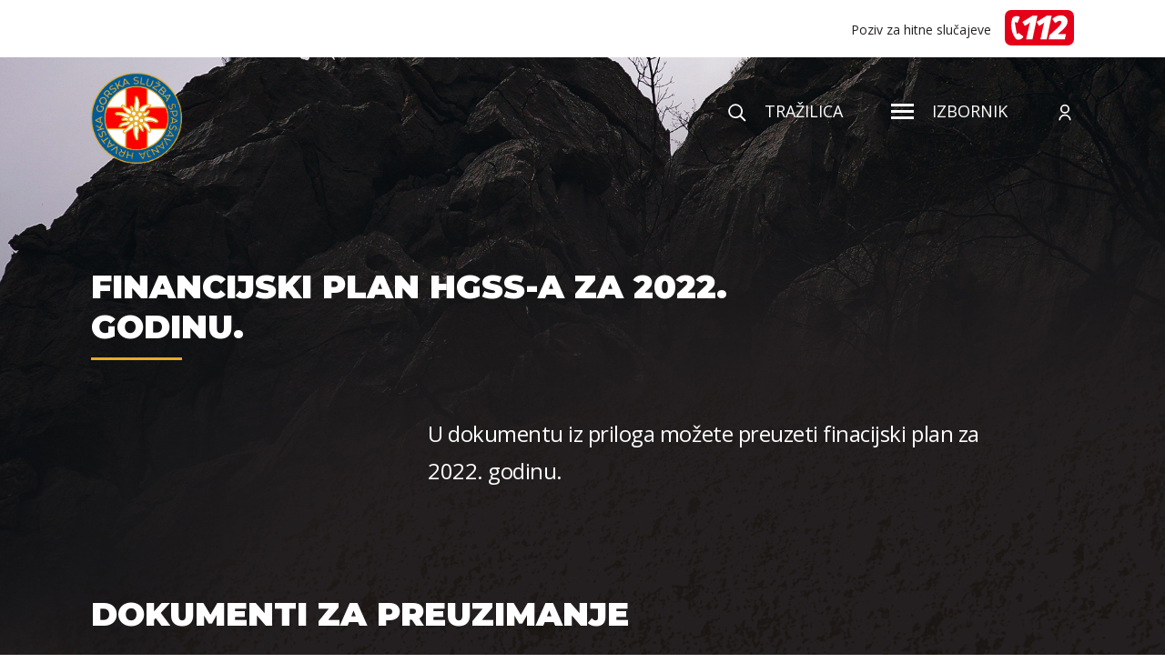

--- FILE ---
content_type: text/html; charset=UTF-8
request_url: https://www.hgss.hr/documents/financijski-plan-hgss-a-za-2022-godinu/
body_size: 102659
content:
<!DOCTYPE html>
<!--[if IE 7 ]><html
lang=hr class="no-js ie ie7"> <![endif]-->
<!--[if IE 8 ]><html
lang=hr class="no-js ie ie8"> <![endif]-->
<!--[if IE 9 ]><html
lang=hr class="no-js ie ie9"> <![endif]-->
<!--[if (gt IE 9)|!(IE)]><!--><html
lang=hr class=no-js prefix="og: http://ogp.me/ns#"> <!--<![endif]--><head><style>img.lazy{min-height:1px}</style><link
rel=preload href=https://www.hgss.hr/wp-content/plugins/w3-total-cache/pub/js/lazyload.min.js as=script><meta
charset="utf-8"> <script>/*<![CDATA[*/var gform;gform||(document.addEventListener("gform_main_scripts_loaded",function(){gform.scriptsLoaded=!0}),window.addEventListener("DOMContentLoaded",function(){gform.domLoaded=!0}),gform={domLoaded:!1,scriptsLoaded:!1,initializeOnLoaded:function(o){gform.domLoaded&&gform.scriptsLoaded?o():!gform.domLoaded&&gform.scriptsLoaded?window.addEventListener("DOMContentLoaded",o):document.addEventListener("gform_main_scripts_loaded",o)},hooks:{action:{},filter:{}},addAction:function(o,n,r,t){gform.addHook("action",o,n,r,t)},addFilter:function(o,n,r,t){gform.addHook("filter",o,n,r,t)},doAction:function(o){gform.doHook("action",o,arguments)},applyFilters:function(o){return gform.doHook("filter",o,arguments)},removeAction:function(o,n){gform.removeHook("action",o,n)},removeFilter:function(o,n,r){gform.removeHook("filter",o,n,r)},addHook:function(o,n,r,t,i){null==gform.hooks[o][n]&&(gform.hooks[o][n]=[]);var e=gform.hooks[o][n];null==i&&(i=n+"_"+e.length),gform.hooks[o][n].push({tag:i,callable:r,priority:t=null==t?10:t})},doHook:function(n,o,r){var t;if(r=Array.prototype.slice.call(r,1),null!=gform.hooks[n][o]&&((o=gform.hooks[n][o]).sort(function(o,n){return o.priority-n.priority}),o.forEach(function(o){"function"!=typeof(t=o.callable)&&(t=window[t]),"action"==n?t.apply(null,r):r[0]=t.apply(null,r)})),"filter"==n)return r[0]},removeHook:function(o,n,t,i){var r;null!=gform.hooks[o][n]&&(r=(r=gform.hooks[o][n]).filter(function(o,n,r){return!!(null!=i&&i!=o.tag||null!=t&&t!=o.priority)}),gform.hooks[o][n]=r)}});/*]]>*/</script> <title>Financijski plan HGSS-a za 2022. godinu. - HGSS</title><link
rel=stylesheet href=https://www.hgss.hr/wp-content/cache/minify/f9ac0.css media=all><link
href="https://fonts.googleapis.com/css?family=Montserrat:400,500,700,800,900&display=swap" rel=stylesheet><link
href="https://fonts.googleapis.com/css?family=Open+Sans:400,600,700,700i&display=swap" rel=stylesheet><link
rel=apple-touch-icon sizes=120x120 href=https://www.hgss.hr/wp-content/themes/hgss-wp/favicon/apple-touch-icon.png><link
rel=icon type=image/png sizes=32x32 href=https://www.hgss.hr/wp-content/themes/hgss-wp/favicon/favicon-32x32.png><link
rel=icon type=image/png sizes=16x16 href=https://www.hgss.hr/wp-content/themes/hgss-wp/favicon/favicon-16x16.png><link
rel=manifest href=https://www.hgss.hr/wp-content/themes/hgss-wp/favicon/site.webmanifest><link
rel=mask-icon href=https://www.hgss.hr/wp-content/themes/hgss-wp/favicon/safari-pinned-tab.svg color=#5bbad5><meta
name="msapplication-TileColor" content="#da532c"><meta
name="theme-color" content="#ffffff"><meta
name="viewport" content="width=device-width, initial-scale=1">
<!--[if lt IE 9]> <script src=http://html5shiv.googlecode.com/svn/trunk/html5.js></script> <![endif]--> <script>var ADMIN_BAR_VISIBLE = false;
        var admin_url = 'https://www.hgss.hr/wp-admin/admin-ajax.php';</script> <meta
name='robots' content='index, follow, max-image-preview:large, max-snippet:-1, max-video-preview:-1'><link
rel=canonical href=https://www.hgss.hr/documents/financijski-plan-hgss-a-za-2022-godinu/ ><meta
property="og:locale" content="hr_HR"><meta
property="og:type" content="article"><meta
property="og:title" content="Financijski plan HGSS-a za 2022. godinu. - HGSS"><meta
property="og:url" content="https://www.hgss.hr/documents/financijski-plan-hgss-a-za-2022-godinu/"><meta
property="og:site_name" content="HGSS"><meta
property="article:publisher" content="https://www.facebook.com/HrvatskaGSS/"><meta
property="article:modified_time" content="2022-01-03T12:05:49+00:00"><meta
name="twitter:card" content="summary_large_image"> <script type=application/ld+json class=yoast-schema-graph>{"@context":"https://schema.org","@graph":[{"@type":"WebPage","@id":"https://www.hgss.hr/documents/financijski-plan-hgss-a-za-2022-godinu/","url":"https://www.hgss.hr/documents/financijski-plan-hgss-a-za-2022-godinu/","name":"Financijski plan HGSS-a za 2022. godinu. - HGSS","isPartOf":{"@id":"https://www.hgss.hr/#website"},"datePublished":"2022-01-03T11:58:58+00:00","dateModified":"2022-01-03T12:05:49+00:00","inLanguage":"hr","potentialAction":[{"@type":"ReadAction","target":["https://www.hgss.hr/documents/financijski-plan-hgss-a-za-2022-godinu/"]}]},{"@type":"WebSite","@id":"https://www.hgss.hr/#website","url":"https://www.hgss.hr/","name":"HGSS","description":"HGSS","publisher":{"@id":"https://www.hgss.hr/#organization"},"potentialAction":[{"@type":"SearchAction","target":{"@type":"EntryPoint","urlTemplate":"https://www.hgss.hr/?s={search_term_string}"},"query-input":{"@type":"PropertyValueSpecification","valueRequired":true,"valueName":"search_term_string"}}],"inLanguage":"hr"},{"@type":"Organization","@id":"https://www.hgss.hr/#organization","name":"HGSS","url":"https://www.hgss.hr/","logo":{"@type":"ImageObject","inLanguage":"hr","@id":"https://www.hgss.hr/#/schema/logo/image/","url":"https://www.hgss.hr/wp-content/uploads/2024/06/HGSS-LOGOTIP.png","contentUrl":"https://www.hgss.hr/wp-content/uploads/2024/06/HGSS-LOGOTIP.png","width":2048,"height":2048,"caption":"HGSS"},"image":{"@id":"https://www.hgss.hr/#/schema/logo/image/"},"sameAs":["https://www.facebook.com/HrvatskaGSS/","https://www.instagram.com/gss_hrvatska/"]}]}</script> <link
rel=dns-prefetch href=//www.hgss.hr><link
rel=dns-prefetch href=//ajax.googleapis.com><link
rel=dns-prefetch href=//cdnjs.cloudflare.com><link
rel=dns-prefetch href=//cdn.jsdelivr.net><link
rel=dns-prefetch href=//www.googletagmanager.com><link
rel=stylesheet href=https://www.hgss.hr/wp-content/cache/minify/a5ff7.css media=all><style id=safe-svg-svg-icon-style-inline-css>.safe-svg-cover{text-align:center}.safe-svg-cover .safe-svg-inside{display:inline-block;max-width:100%}.safe-svg-cover svg{height:100%;max-height:100%;max-width:100%;width:100%}</style><style id=classic-theme-styles-inline-css>/*! This file is auto-generated */
.wp-block-button__link{color:#fff;background-color:#32373c;border-radius:9999px;box-shadow:none;text-decoration:none;padding:calc(.667em + 2px) calc(1.333em + 2px);font-size:1.125em}.wp-block-file__button{background:#32373c;color:#fff;text-decoration:none}</style><style id=global-styles-inline-css>/*<![CDATA[*/:root{--wp--preset--aspect-ratio--square: 1;--wp--preset--aspect-ratio--4-3: 4/3;--wp--preset--aspect-ratio--3-4: 3/4;--wp--preset--aspect-ratio--3-2: 3/2;--wp--preset--aspect-ratio--2-3: 2/3;--wp--preset--aspect-ratio--16-9: 16/9;--wp--preset--aspect-ratio--9-16: 9/16;--wp--preset--color--black: #000000;--wp--preset--color--cyan-bluish-gray: #abb8c3;--wp--preset--color--white: #ffffff;--wp--preset--color--pale-pink: #f78da7;--wp--preset--color--vivid-red: #cf2e2e;--wp--preset--color--luminous-vivid-orange: #ff6900;--wp--preset--color--luminous-vivid-amber: #fcb900;--wp--preset--color--light-green-cyan: #7bdcb5;--wp--preset--color--vivid-green-cyan: #00d084;--wp--preset--color--pale-cyan-blue: #8ed1fc;--wp--preset--color--vivid-cyan-blue: #0693e3;--wp--preset--color--vivid-purple: #9b51e0;--wp--preset--gradient--vivid-cyan-blue-to-vivid-purple: linear-gradient(135deg,rgba(6,147,227,1) 0%,rgb(155,81,224) 100%);--wp--preset--gradient--light-green-cyan-to-vivid-green-cyan: linear-gradient(135deg,rgb(122,220,180) 0%,rgb(0,208,130) 100%);--wp--preset--gradient--luminous-vivid-amber-to-luminous-vivid-orange: linear-gradient(135deg,rgba(252,185,0,1) 0%,rgba(255,105,0,1) 100%);--wp--preset--gradient--luminous-vivid-orange-to-vivid-red: linear-gradient(135deg,rgba(255,105,0,1) 0%,rgb(207,46,46) 100%);--wp--preset--gradient--very-light-gray-to-cyan-bluish-gray: linear-gradient(135deg,rgb(238,238,238) 0%,rgb(169,184,195) 100%);--wp--preset--gradient--cool-to-warm-spectrum: linear-gradient(135deg,rgb(74,234,220) 0%,rgb(151,120,209) 20%,rgb(207,42,186) 40%,rgb(238,44,130) 60%,rgb(251,105,98) 80%,rgb(254,248,76) 100%);--wp--preset--gradient--blush-light-purple: linear-gradient(135deg,rgb(255,206,236) 0%,rgb(152,150,240) 100%);--wp--preset--gradient--blush-bordeaux: linear-gradient(135deg,rgb(254,205,165) 0%,rgb(254,45,45) 50%,rgb(107,0,62) 100%);--wp--preset--gradient--luminous-dusk: linear-gradient(135deg,rgb(255,203,112) 0%,rgb(199,81,192) 50%,rgb(65,88,208) 100%);--wp--preset--gradient--pale-ocean: linear-gradient(135deg,rgb(255,245,203) 0%,rgb(182,227,212) 50%,rgb(51,167,181) 100%);--wp--preset--gradient--electric-grass: linear-gradient(135deg,rgb(202,248,128) 0%,rgb(113,206,126) 100%);--wp--preset--gradient--midnight: linear-gradient(135deg,rgb(2,3,129) 0%,rgb(40,116,252) 100%);--wp--preset--font-size--small: 13px;--wp--preset--font-size--medium: 20px;--wp--preset--font-size--large: 36px;--wp--preset--font-size--x-large: 42px;--wp--preset--spacing--20: 0.44rem;--wp--preset--spacing--30: 0.67rem;--wp--preset--spacing--40: 1rem;--wp--preset--spacing--50: 1.5rem;--wp--preset--spacing--60: 2.25rem;--wp--preset--spacing--70: 3.38rem;--wp--preset--spacing--80: 5.06rem;--wp--preset--shadow--natural: 6px 6px 9px rgba(0, 0, 0, 0.2);--wp--preset--shadow--deep: 12px 12px 50px rgba(0, 0, 0, 0.4);--wp--preset--shadow--sharp: 6px 6px 0px rgba(0, 0, 0, 0.2);--wp--preset--shadow--outlined: 6px 6px 0px -3px rgba(255, 255, 255, 1), 6px 6px rgba(0, 0, 0, 1);--wp--preset--shadow--crisp: 6px 6px 0px rgba(0, 0, 0, 1);}:where(.is-layout-flex){gap: 0.5em;}:where(.is-layout-grid){gap: 0.5em;}body .is-layout-flex{display: flex;}.is-layout-flex{flex-wrap: wrap;align-items: center;}.is-layout-flex > :is(*, div){margin: 0;}body .is-layout-grid{display: grid;}.is-layout-grid > :is(*, div){margin: 0;}:where(.wp-block-columns.is-layout-flex){gap: 2em;}:where(.wp-block-columns.is-layout-grid){gap: 2em;}:where(.wp-block-post-template.is-layout-flex){gap: 1.25em;}:where(.wp-block-post-template.is-layout-grid){gap: 1.25em;}.has-black-color{color: var(--wp--preset--color--black) !important;}.has-cyan-bluish-gray-color{color: var(--wp--preset--color--cyan-bluish-gray) !important;}.has-white-color{color: var(--wp--preset--color--white) !important;}.has-pale-pink-color{color: var(--wp--preset--color--pale-pink) !important;}.has-vivid-red-color{color: var(--wp--preset--color--vivid-red) !important;}.has-luminous-vivid-orange-color{color: var(--wp--preset--color--luminous-vivid-orange) !important;}.has-luminous-vivid-amber-color{color: var(--wp--preset--color--luminous-vivid-amber) !important;}.has-light-green-cyan-color{color: var(--wp--preset--color--light-green-cyan) !important;}.has-vivid-green-cyan-color{color: var(--wp--preset--color--vivid-green-cyan) !important;}.has-pale-cyan-blue-color{color: var(--wp--preset--color--pale-cyan-blue) !important;}.has-vivid-cyan-blue-color{color: var(--wp--preset--color--vivid-cyan-blue) !important;}.has-vivid-purple-color{color: var(--wp--preset--color--vivid-purple) !important;}.has-black-background-color{background-color: var(--wp--preset--color--black) !important;}.has-cyan-bluish-gray-background-color{background-color: var(--wp--preset--color--cyan-bluish-gray) !important;}.has-white-background-color{background-color: var(--wp--preset--color--white) !important;}.has-pale-pink-background-color{background-color: var(--wp--preset--color--pale-pink) !important;}.has-vivid-red-background-color{background-color: var(--wp--preset--color--vivid-red) !important;}.has-luminous-vivid-orange-background-color{background-color: var(--wp--preset--color--luminous-vivid-orange) !important;}.has-luminous-vivid-amber-background-color{background-color: var(--wp--preset--color--luminous-vivid-amber) !important;}.has-light-green-cyan-background-color{background-color: var(--wp--preset--color--light-green-cyan) !important;}.has-vivid-green-cyan-background-color{background-color: var(--wp--preset--color--vivid-green-cyan) !important;}.has-pale-cyan-blue-background-color{background-color: var(--wp--preset--color--pale-cyan-blue) !important;}.has-vivid-cyan-blue-background-color{background-color: var(--wp--preset--color--vivid-cyan-blue) !important;}.has-vivid-purple-background-color{background-color: var(--wp--preset--color--vivid-purple) !important;}.has-black-border-color{border-color: var(--wp--preset--color--black) !important;}.has-cyan-bluish-gray-border-color{border-color: var(--wp--preset--color--cyan-bluish-gray) !important;}.has-white-border-color{border-color: var(--wp--preset--color--white) !important;}.has-pale-pink-border-color{border-color: var(--wp--preset--color--pale-pink) !important;}.has-vivid-red-border-color{border-color: var(--wp--preset--color--vivid-red) !important;}.has-luminous-vivid-orange-border-color{border-color: var(--wp--preset--color--luminous-vivid-orange) !important;}.has-luminous-vivid-amber-border-color{border-color: var(--wp--preset--color--luminous-vivid-amber) !important;}.has-light-green-cyan-border-color{border-color: var(--wp--preset--color--light-green-cyan) !important;}.has-vivid-green-cyan-border-color{border-color: var(--wp--preset--color--vivid-green-cyan) !important;}.has-pale-cyan-blue-border-color{border-color: var(--wp--preset--color--pale-cyan-blue) !important;}.has-vivid-cyan-blue-border-color{border-color: var(--wp--preset--color--vivid-cyan-blue) !important;}.has-vivid-purple-border-color{border-color: var(--wp--preset--color--vivid-purple) !important;}.has-vivid-cyan-blue-to-vivid-purple-gradient-background{background: var(--wp--preset--gradient--vivid-cyan-blue-to-vivid-purple) !important;}.has-light-green-cyan-to-vivid-green-cyan-gradient-background{background: var(--wp--preset--gradient--light-green-cyan-to-vivid-green-cyan) !important;}.has-luminous-vivid-amber-to-luminous-vivid-orange-gradient-background{background: var(--wp--preset--gradient--luminous-vivid-amber-to-luminous-vivid-orange) !important;}.has-luminous-vivid-orange-to-vivid-red-gradient-background{background: var(--wp--preset--gradient--luminous-vivid-orange-to-vivid-red) !important;}.has-very-light-gray-to-cyan-bluish-gray-gradient-background{background: var(--wp--preset--gradient--very-light-gray-to-cyan-bluish-gray) !important;}.has-cool-to-warm-spectrum-gradient-background{background: var(--wp--preset--gradient--cool-to-warm-spectrum) !important;}.has-blush-light-purple-gradient-background{background: var(--wp--preset--gradient--blush-light-purple) !important;}.has-blush-bordeaux-gradient-background{background: var(--wp--preset--gradient--blush-bordeaux) !important;}.has-luminous-dusk-gradient-background{background: var(--wp--preset--gradient--luminous-dusk) !important;}.has-pale-ocean-gradient-background{background: var(--wp--preset--gradient--pale-ocean) !important;}.has-electric-grass-gradient-background{background: var(--wp--preset--gradient--electric-grass) !important;}.has-midnight-gradient-background{background: var(--wp--preset--gradient--midnight) !important;}.has-small-font-size{font-size: var(--wp--preset--font-size--small) !important;}.has-medium-font-size{font-size: var(--wp--preset--font-size--medium) !important;}.has-large-font-size{font-size: var(--wp--preset--font-size--large) !important;}.has-x-large-font-size{font-size: var(--wp--preset--font-size--x-large) !important;}
:where(.wp-block-post-template.is-layout-flex){gap: 1.25em;}:where(.wp-block-post-template.is-layout-grid){gap: 1.25em;}
:where(.wp-block-columns.is-layout-flex){gap: 2em;}:where(.wp-block-columns.is-layout-grid){gap: 2em;}
:root :where(.wp-block-pullquote){font-size: 1.5em;line-height: 1.6;}/*]]>*/</style><link
rel=stylesheet href=https://www.hgss.hr/wp-content/cache/minify/5712e.css media=all> <script src="//ajax.googleapis.com/ajax/libs/jquery/3.4.1/jquery.min.js?ver=3.4.1" id=jquery-js></script> <script src=https://www.hgss.hr/wp-content/cache/minify/1943d.js></script> <script id=wp-api-request-js-extra>var wpApiSettings = {"root":"https:\/\/www.hgss.hr\/wp-json\/","nonce":"22bd7edd02","versionString":"wp\/v2\/"};</script> <script src=https://www.hgss.hr/wp-content/cache/minify/eae0b.js></script> <script id=wpda_rest_api-js-extra>var wpdaApiSettings = {"path":"wpda"};</script> <script src=https://www.hgss.hr/wp-content/cache/minify/e2d7c.js></script>  <script src="https://www.googletagmanager.com/gtag/js?id=GT-K4TPNN7" id=google_gtagjs-js async></script> <script id=google_gtagjs-js-after>window.dataLayer = window.dataLayer || [];function gtag(){dataLayer.push(arguments);}
gtag("set","linker",{"domains":["www.hgss.hr"]});
gtag("js", new Date());
gtag("set", "developer_id.dZTNiMT", true);
gtag("config", "GT-K4TPNN7");</script> <link
rel=https://api.w.org/ href=https://www.hgss.hr/wp-json/ ><link
rel=shortlink href='https://www.hgss.hr/?p=38789'><link
rel=alternate title="oEmbed (JSON)" type=application/json+oembed href="https://www.hgss.hr/wp-json/oembed/1.0/embed?url=https%3A%2F%2Fwww.hgss.hr%2Fdocuments%2Ffinancijski-plan-hgss-a-za-2022-godinu%2F"><link
rel=alternate title="oEmbed (XML)" type=text/xml+oembed href="https://www.hgss.hr/wp-json/oembed/1.0/embed?url=https%3A%2F%2Fwww.hgss.hr%2Fdocuments%2Ffinancijski-plan-hgss-a-za-2022-godinu%2F&#038;format=xml"><meta
name="generator" content="WPML ver:4.3.19 stt:22,1,3;"><meta
name="generator" content="Site Kit by Google 1.139.0"></head><body
class="document-template-default single single-document postid-38789 singular"><div
class=hidden style="display: none">
<svg
class=hidden>
<svg
xmlns=http://www.w3.org/2000/svg style="display: none!important"><symbol
id=play viewBox="0 0 14 17"><path
data-name="Polygon 10" d="M14 8.5L0 17V0z"/></symbol></svg>
<svg
xmlns=http://www.w3.org/2000/svg style="display: none!important"><symbol
id=caret viewBox="0 0 8.486 5.657"><path
data-name="Path 1099" d="M4.243 5.657L0 1.414 1.415 0l2.828 2.829L7.071 0l1.415 1.414z"/></symbol></svg>
<svg
xmlns=http://www.w3.org/2000/svg style="display: none!important"><symbol
id=flower viewBox="0 0 421.876 428.557"><path
data-name="Path 378" d="M344.813 312.824c-.1-.312-.186-.61-.291-.925-8.8-27.083-19.7-43.525-35.346-53.31a98.491 98.491 0 0 0-13.346-7.108c.087.027.164.064.253.089 8.586 2.63 16.979.5 25.1-1.561a69.807 69.807 0 0 1 13.188-2.5 110.182 110.182 0 0 1 44.727 7.063c1.27.479 2.535.988 3.8 1.5 5.3 2.126 10.772 4.321 16.8 4.943a25.627 25.627 0 0 0 2.7.14c7.335 0 15.553-2.988 18.459-10.132 3.289-8.081-1.361-17.306-13.09-25.97-28.225-20.855-82.169-29.551-99.229-29.551h-.212a39.025 39.025 0 0 0-9.258 1.139c6.211-2.7 12.787-7.171 19.444-13.374 15.636-14.568 21.162-32.239 18.424-41.473a10.317 10.317 0 0 0-8.148-7.674c-6.038-1.056-9.513 3.1-12.867 7.127-5.048 6.056-11.959 14.349-32.483 15.052-.312.012-.607.077-.914.1 11.608-5.42 15.159-13.074 18.587-20.513 3.211-6.965 6.264-13.546 16.171-19.937 4.615-2.906 12.5-6.67 20.439-10.472a33.115 33.115 0 0 0 10.594-8.881 13.1 13.1 0 0 0 2.5-10.023 10.542 10.542 0 0 0-4.755-6.979c-5.29-3.379-15.827-3.254-27.38-1.437l-10.471 2.023c-12.685 2.865-25.1 7.07-31.971 10.375-22.579 10.852-33.505 21.526-38.414 30.576a176 176 0 0 1 .955-21.719c1.629-19.142 3.475-40.841-7.644-70.234l-.489-1.3c-2.217-5.886-4.511-11.974-8.2-17.383-3.728-5.471-7.958-8.854-12.568-10.057-6.827-1.781-13.887 1.961-15.742 8.339-.68 2.336-.466 7.917-.167 12.188 1.02 14.529-1.538 29.282-4.246 44.9-2.936 16.944-5.951 34.389-4.476 52.583a54.814 54.814 0 0 0-11.721-18.138c-9.177-9.4-17.913-8.025-22.605-3.991a13.322 13.322 0 0 0-1.646 18.345c3.889 5.145 4.71 9.48 5.663 14.509.219 1.155.466 2.38.743 3.635a57.278 57.278 0 0 0-24.382-16.829l-.383-.141a171.846 171.846 0 0 1-19.579-8.313 20.06 20.06 0 0 1-10.473-8.257 193.504 193.504 0 0 1-2.368-2.717c-2.922-3.408-5.943-6.931-9.543-9.444-5.421-3.787-15.764-7.078-22.036-.637-3.635 3.73-4.591 8.447-2.766 13.642a32.229 32.229 0 0 0 2.552 5.359l7.026 10.472q1.511 2.212 3.031 4.458c6.2 9.139 12.6 18.591 20.2 26.737a171.248 171.248 0 0 0 21.836 20.152q-21.374-7.241-55.8-11.592c-33.475-4.213-56.6-.409-61.867 10.182-1.363 2.747-2.691 8.337 3.752 14.939 6.413 6.571 13.617 6.641 22.738 6.728 12.945.123 30.676.29 61.215 17.48a92.634 92.634 0 0 0 4.561 2.391 87.868 87.868 0 0 0-18.238 5.217c-10.482 4.235-13.547 12.273-11.933 18.363 1.833 6.919 9.793 13.081 23.387 11.249a68.588 68.588 0 0 1 18.66-.167 104.013 104.013 0 0 0 11.1.658c2.06 0 4.342-.071 6.911-.253a90.508 90.508 0 0 0-7.825 3.475c-10.618 5.3-19.772 7.293-28.624 9.216-11.6 2.522-22.547 4.9-33.722 14.391-4.476 3.8-21.1 21.22-14.336 30.771a10.273 10.273 0 0 0 8.85 4.63c5.106 0 10.7-2.887 14.964-5.089 10.837-5.6 21.21-8.085 33.455-10.092l3.579-.578c11.524-1.841 24.586-3.93 34.779-9.493a66.67 66.67 0 0 0 9.673-6.332 140.292 140.292 0 0 0-20.829 23.468c-4.062 5.485-7.815 10.549-13.614 15.963a85.571 85.571 0 0 1-13.456 10.47c-1.6 1.066-3.265 2.15-5.085 3.269-12.886 7.924-15.021 15.691-14.542 20.815.526 5.632 4.517 10.4 10.679 12.751a22.353 22.353 0 0 0 8 1.463 23.478 23.478 0 0 0 5.637-.715c3.044-.713 6.545-2.61 10.473-5.616l.039-.032c15.114-14.014 30.041-22.738 43.213-30.433 9.65-5.643 18.409-10.758 24.813-16.907-4.2 14.232-2.307 32.692.656 51.049 1.7 10.547 15.105 68.178 33.4 69.549q.942.072 1.833.07c4.363 0 7.828-1.265 10.317-3.774 5.655-5.7 4.8-15.972 3.718-28.971-1.051-12.624-2.36-28.337 2.422-42.68 5.039-15.121 6.61-29.712 4.8-41.556 2.112 2.837 4.24 5.865 6.318 8.819 9.571 13.616 18.641 26.521 28.953 26.519a12.493 12.493 0 0 0 1.77-.128 8.806 8.806 0 0 0 6.708-4.887c6.164-12.043-8.343-47.514-13.816-59.971a69.633 69.633 0 0 0 21.782 25.665c8.629 6.231 14.736 14.028 19.949 21.51l10.471 14.937c4.814 6.071 9.925 10.35 16.871 10.349a17.463 17.463 0 0 0 2.041-.121 12.16 12.16 0 0 0 9.177-5.579c3.3-5.128 3.594-13.651.933-25.395zM308.355 204.17c15.5-.1 67.918 8.395 94.254 27.854 3 2.214 12.592 9.891 10.213 15.734-1.315 3.232-6.6 5.225-12.232 4.643-4.821-.5-9.507-2.379-14.468-4.371-1.313-.525-2.626-1.05-3.941-1.553a119.441 119.441 0 0 0-42.229-7.776q-3.029 0-6.043.16a77.529 77.529 0 0 0-14.86 2.747c-7.286 1.849-14.162 3.593-20.43 1.676-12.3-3.763-15.508-13.095-14.4-20.57 1.301-8.889 9.414-18.479 24.133-18.544zm-24.627-39.209c24.4-.834 33.44-11.683 38.843-18.16 2.754-3.307 3.752-4.316 4.719-4.141.314.053.9.156 1.33 1.6 1.729 5.826-2.877 20.419-16.021 32.663-14.535 13.542-27.71 17.623-35.239 10.921a14.185 14.185 0 0 1-3.756-15.284 10.959 10.959 0 0 1 10.122-7.599zm-3.74-66.589c15.194-7.3 39.842-12.89 53.231-12.89 3.77 0 6.649.445 8.17 1.417a1.831 1.831 0 0 1 .9 1.274 4.573 4.573 0 0 1-.984 3.313c-3.445 4.712-9.871 7.7-16.673 10.869a103.636 103.636 0 0 0-11.468 5.928c-12.505 7.862-16.452 16.422-19.934 23.977-3.77 8.179-6.493 14.088-19.544 18.3-11.743 3.791-25.942-1.54-29.8-11.192-4.964-12.418 8.527-27.748 36.1-40.996zm-40.4 59.143a19.271 19.271 0 1 1-13.307 23.785 19.27 19.27 0 0 1 13.304-23.79zm-41.326-90.158c2.678-15.444 5.444-31.416 4.35-46.991a60.17 60.17 0 0 1-.156-9.161c.47-1.619 2.32-2.52 4.066-2.52a4.719 4.719 0 0 1 1.166.144c2.526.657 5.081 2.863 7.6 6.552 3.1 4.553 5.115 9.9 7.247 15.558l.494 1.311c10.421 27.553 8.664 48.211 7.115 66.434-.815 9.578-1.586 18.623-.639 27.9 1.345 13.169-3.241 22.395-11.684 23.5-9.139 1.2-20.274-7.633-23-24.521-3.213-19.848.167-39.353 3.438-58.206zm-41.69 35.541a4.079 4.079 0 0 1 2.732-.966c2.314 0 5.2 1.549 8.02 4.44 13.328 13.65 14.017 30.85 11.818 34.064a5.77 5.77 0 0 1-5.533 2.755 9.293 9.293 0 0 1-7.282-5.316 43.543 43.543 0 0 1-2.877-10.308c-1.057-5.583-2.154-11.356-7.264-18.118a4.749 4.749 0 0 1 .383-6.551zm20.841 116.652a19.27 19.27 0 1 1-23.782-13.308 19.267 19.267 0 0 1 23.782 13.308zm-74.123-78.313c-7.141-7.656-13.357-16.823-19.366-25.689-2.2-3.241-4.365-6.441-6.547-9.524a40.238 40.238 0 0 1-5.059-8.772c-.839-2.389-.317-3.579.8-4.724a4.111 4.111 0 0 1 3.029-1.039 15.389 15.389 0 0 1 7.839 2.733c2.7 1.886 5.238 4.847 7.925 7.981a66.679 66.679 0 0 0 7.821 8.142c7.022 5.785 20.775 10.888 28.167 13.628l.381.14c17.937 6.657 27.567 20.776 29.155 31.819.75 5.208-.364 9.48-2.975 11.427-13.065 9.742-35.036-8.828-51.166-26.122zm-10.213 56.247c-32.48-18.281-52.282-18.47-65.385-18.593-8.82-.085-12.878-.284-16.615-4.114-1.419-1.453-2.951-3.5-2.195-5.029 1.623-3.258 10.965-7.048 29.66-7.048a188.577 188.577 0 0 1 23.371 1.61c46.675 5.88 76.506 16.55 81.84 29.277 1.521 3.624 1.02 6.386-1.571 8.692-7.56 6.731-28.482 6.81-49.1-4.795zm29.607 36.364a86.449 86.449 0 0 1-16.563-.38 92.066 92.066 0 0 0-9.682-.6 81.775 81.775 0 0 0-10.993.794c-7.964 1.07-13-1.641-13.855-4.879-.777-2.939 1.891-6.124 6.805-8.108 25.571-10.332 44.738-4.176 50.014.426a7.223 7.223 0 0 1 2.039 7.673c-.992 2.99-3.752 4.79-7.76 5.074zm7.555 38.271c-8.883 4.853-21.16 6.813-31.993 8.544l-3.614.584c-13.057 2.142-24.182 4.821-36.031 10.941-7.282 3.762-11.257 5.284-12.726 3.219-.867-2.323 5.148-12.7 12.834-19.225 9.524-8.085 18.992-10.143 29.952-12.526 8.939-1.943 19.068-4.146 30.656-9.934 16.151-8.063 24.614-6.684 26.362-3.789l.375.526a7.07 7.07 0 0 1 .585 5.269c-.826 3.844-4.339 9.808-16.395 16.39zm19.969 45.2c-12.886 7.527-28.923 16.9-44.734 31.561a14.773 14.773 0 0 1-15.161 3.161c-3.009-1.15-4.931-3.194-5.145-5.465-.347-3.727 3.464-8.328 10.455-12.627 20.079-12.348 27.123-21.857 34.577-31.925 5.637-7.61 11.465-15.48 23.769-25.73 5.106-4.259 10.653-6.525 15.625-6.525a14.368 14.368 0 0 1 4.965.849 9.2 9.2 0 0 1 6.248 6.982c3.372 18.936-7.554 26.247-30.594 39.71zm15.465-142.826a19.269 19.269 0 1 1 23.782 13.312 19.267 19.267 0 0 1-23.778-13.316zm33.113 72.876a19.27 19.27 0 1 1-13.307 23.783 19.272 19.272 0 0 1 13.311-23.788zm24.729 103.028c-5.343 16.029-3.954 32.725-2.836 46.139.825 9.916 1.605 19.282-1.237 22.151-.957.965-2.765 1.356-5.347 1.161-7-.522-21.058-34.87-25.487-62.289-2.264-14-6.972-43.138 3.824-56.755 3.9-4.924 9.561-7.595 17.293-8.161h.078a15.428 15.428 0 0 1 13.131 6.566c7.355 10.092 7.584 30.185.584 51.184zm-13.569-113.1a22.886 22.886 0 1 1 22.707-23.063 22.886 22.886 0 0 1-22.703 23.056zm58.565 74.187c7.241 22.912 3.928 26.7 3.83 26.733-5.821.829-15-12.271-22.4-22.8-2.791-3.969-5.677-8.071-8.554-11.779-5.663-7.29-7.938-14.791-6.408-21.123a13.353 13.353 0 0 1 6.948-9.092 8.57 8.57 0 0 1 3.637-.843c4.747 0 8.781 4.281 11.238 8.974a240.848 240.848 0 0 1 11.711 29.923zm-6.188-57.156a19.27 19.27 0 1 1 13.309-23.78 19.268 19.268 0 0 1-13.305 23.773zm77.149 89.682a3.5 3.5 0 0 1-2.875 1.653c-5.934.693-10.324-5.339-17.542-16.042-6.129-9.088-13.76-20.4-25.727-29.047-19.107-13.8-25.849-34.328-21.071-41.43 1.233-1.833 3.6-3.028 7.23-3.028 5.41 0 13.632 2.657 25.093 9.827 13.8 8.628 23.573 23.627 31.7 48.64 4.648 14.299 5.842 25.299 3.192 29.427z"/></symbol></svg>
<svg
xmlns=http://www.w3.org/2000/svg style="display: none!important"><symbol
id=cross viewBox="0 0 24 24"><path
d="M24 10H14V0h-4v10H0v4h10v10h4V14h10z"/></symbol></svg>
<symbol
viewBox="0 0 93.547 93.546" id=logo>
<g
id=Group_818 data-name="Group 818" transform="translate(-359.231 -318.973)">
<circle
id=Ellipse_21 data-name="Ellipse 21" cx=2.048 cy=2.048 r=2.048 transform="translate(401.242 358.902)" fill=#fff />
<circle
id=Ellipse_22 data-name="Ellipse 22" cx=2.048 cy=2.048 r=2.048 transform="translate(407.682 359.626)" fill=#fff />
<circle
id=Ellipse_23 data-name="Ellipse 23" cx=2.048 cy=2.048 r=2.048 transform="translate(408.985 365.971)" fill=#fff />
<circle
id=Ellipse_24 data-name="Ellipse 24" cx=2.048 cy=2.048 r=2.048 transform="translate(403.347 369.173)" fill=#fff />
<circle
id=Ellipse_25 data-name="Ellipse 25" cx=2.048 cy=2.048 r=2.048 transform="translate(398.548 364.804)" fill=#fff />
<circle
id=Ellipse_26 data-name="Ellipse 26" cx=2.432 cy=2.432 r=2.432 transform="translate(403.573 363.316)" fill=#fff />
<g
id=Group_101 data-name="Group 101" transform="translate(384.637 343.888)">
<path
id=Path_218 data-name="Path 218" d=M595.714,492.669c1.4-1.3,1.886-2.852,1.7-3.471-.046-.154-.108-.165-.141-.17-.1-.018-.209.089-.5.44a4.915,4.915,0,0,1-4.128,1.93,1.164,1.164,0,0,0-1.076.807,1.508,1.508,0,0,0,.4,1.624C592.77,494.541,594.17,494.108,595.714,492.669Z transform="translate(-563.42 -474.791)" fill=#fff />
<path
id=Path_219 data-name="Path 219" d=M581.626,464.013c-2.93,1.408-4.364,3.037-3.836,4.357a2.636,2.636,0,0,0,3.166,1.19,2.9,2.9,0,0,0,2.077-1.945,5.141,5.141,0,0,1,2.118-2.548,11.058,11.058,0,0,1,1.219-.63,4.521,4.521,0,0,0,1.772-1.155.485.485,0,0,0,.1-.352.194.194,0,0,0-.1-.135,1.78,1.78,0,0,0-.868-.151A16.024,16.024,0,0,0,581.626,464.013Z transform="translate(-552.797 -454.482)" fill=#fff />
<path
id=Path_220 data-name="Path 220" d=M575.464,553.551c.786,1.119,1.762,2.511,2.38,2.423.01,0,.362-.406-.407-2.84a25.533,25.533,0,0,0-1.244-3.18A1.534,1.534,0,0,0,575,549a.913.913,0,0,0-.386.089,1.419,1.419,0,0,0-.738.966,2.719,2.719,0,0,0,.681,2.245C574.861,552.693,575.168,553.129,575.464,553.551Z transform="translate(-549.828 -520.958)" fill=#fff />
<path
id=Path_221 data-name="Path 221" d=M555.04,439.615c.29,1.794,1.473,2.733,2.444,2.605.9-.118,1.385-1.1,1.242-2.5a15.756,15.756,0,0,1,.068-2.964,14.512,14.512,0,0,0-.756-7.059l-.053-.139a7.762,7.762,0,0,0-.77-1.653,1.565,1.565,0,0,0-.807-.7.5.5,0,0,0-.124-.015.436.436,0,0,0-.432.268,6.379,6.379,0,0,0,.016.973,21,21,0,0,1-.462,4.993A18.588,18.588,0,0,0,555.04,439.615Z transform="translate(-535.262 -427.195)" fill=#fff />
<path
id=Path_222 data-name="Path 222" d=M592.957,546.124a11.463,11.463,0,0,1,2.734,3.087c.767,1.137,1.234,1.778,1.864,1.7a.372.372,0,0,0,.305-.176c.281-.438.155-1.607-.339-3.127-.864-2.658-1.9-4.252-3.368-5.169a5.552,5.552,0,0,0-2.667-1.044.869.869,0,0,0-.768.322C590.211,542.477,590.927,544.658,592.957,546.124Z transform="translate(-562.711 -515.108)" fill=#fff />
<path
id=Path_223 data-name="Path 223" d=M555.22,558.958a1.64,1.64,0,0,0-1.4-.7h-.008a2.427,2.427,0,0,0-1.838.867c-1.147,1.447-.647,4.543-.406,6.031.471,2.913,1.964,6.563,2.709,6.619a.725.725,0,0,0,.568-.123c.3-.3.219-1.3.131-2.354a12.136,12.136,0,0,1,.3-4.9C556.025,562.166,556,560.031,555.22,558.958Z transform="translate(-532.453 -528.086)" fill=#fff />
<path
id=Path_224 data-name="Path 224" d=M488.078,542.233a12.163,12.163,0,0,1,3.829-1.163l.384-.062a11.108,11.108,0,0,0,3.4-.908c1.281-.7,1.655-1.333,1.743-1.742a.752.752,0,0,0-.062-.56l-.04-.056c-.186-.307-1.085-.454-2.8.4a12.92,12.92,0,0,1-3.258,1.056,6.535,6.535,0,0,0-3.183,1.331c-.817.693-1.456,1.8-1.364,2.043C486.881,542.795,487.3,542.633,488.078,542.233Z transform="translate(-482.773 -512.107)" fill=#fff />
<path
id=Path_225 data-name="Path 225" d=M500.05,524.422a8.7,8.7,0,0,1,1.168-.084,9.781,9.781,0,0,1,1.029.063,9.19,9.19,0,0,0,1.76.041.853.853,0,0,0,.826-.538.769.769,0,0,0-.217-.816h0c-.561-.489-2.6-1.143-5.315-.045-.522.211-.806.549-.723.862C498.669,524.247,499.2,524.536,500.05,524.422Z transform="translate(-491.892 -500.515)" fill=#fff />
<path
id=Path_226 data-name="Path 226" d=M537.269,471.034a4.088,4.088,0,0,1,.772,1.925,4.63,4.63,0,0,0,.306,1.1.987.987,0,0,0,.774.564.612.612,0,0,0,.588-.293,3.967,3.967,0,0,0-1.256-3.62,1.322,1.322,0,0,0-.852-.472.433.433,0,0,0-.29.1A.5.5,0,0,0,537.269,471.034Z transform="translate(-521.596 -460.326)" fill=#fff />
<path
id=Path_227 data-name="Path 227" d=M504.758,468.881l-.041-.015a12,12,0,0,1-2.993-1.448,7.078,7.078,0,0,1-.831-.865,5.041,5.041,0,0,0-.842-.848,1.635,1.635,0,0,0-.833-.291.435.435,0,0,0-.322.111.417.417,0,0,0-.085.5,4.27,4.27,0,0,0,.538.932c.232.328.462.668.7,1.012a22.467,22.467,0,0,0,2.058,2.73c1.714,1.838,4.049,3.811,5.437,2.776a1.271,1.271,0,0,0,.316-1.214A4.62,4.62,0,0,0,504.758,468.881Z transform="translate(-492.05 -456.615)" fill=#fff />
<path
id=Path_228 data-name="Path 228" d=M607.518,522.085a5.864,5.864,0,0,0,1.537.464,1.267,1.267,0,0,0,1.3-.493c.252-.621-.767-1.437-1.085-1.672-2.8-2.068-8.369-2.971-10.016-2.96a2.439,2.439,0,0,0-2.565,1.97,1.942,1.942,0,0,0,1.531,2.186,4.121,4.121,0,0,0,2.171-.178,8.236,8.236,0,0,1,1.579-.292q.32-.017.642-.017a12.686,12.686,0,0,1,4.488.827C607.239,521.974,607.379,522.03,607.518,522.085Z transform="translate(-567.411 -496.652)" fill=#fff />
<path
id=Path_229 data-name="Path 229" d=M515.046,548.534a.977.977,0,0,0-.664-.742,1.527,1.527,0,0,0-.528-.09,2.681,2.681,0,0,0-1.66.693,13.788,13.788,0,0,0-2.526,2.734,11.194,11.194,0,0,1-3.674,3.392c-.743.457-1.148.946-1.111,1.342a.76.76,0,0,0,.547.581,1.57,1.57,0,0,0,1.611-.336,25.525,25.525,0,0,1,4.753-3.354C514.243,551.324,515.4,550.547,515.046,548.534Z transform="translate(-496.756 -519.959)" fill=#fff />
<path
id=Path_230 data-name="Path 230" d=M471.607,500.005a12.819,12.819,0,0,1,6.948,1.976c2.191,1.233,4.414,1.225,5.217.51a.73.73,0,0,0,.167-.924c-.567-1.353-3.737-2.486-8.7-3.111a20.01,20.01,0,0,0-2.483-.171c-1.987,0-2.979.4-3.151.749-.081.162.082.38.233.534C470.239,499.975,470.67,500,471.607,500.005Z transform="translate(-469.587 -481.919)" fill=#fff />
</g>
<path
id=Path_231 data-name="Path 231" d=M369.5,385.5a2.105,2.105,0,0,1-1.074-.522,3.772,3.772,0,0,1-.914-1.281,4.9,4.9,0,0,1-.39-1.218,3.377,3.377,0,0,1-.024-1.172l.9-.044a3.776,3.776,0,0,0,.017,1.072,3.657,3.657,0,0,0,.3.986,2.243,2.243,0,0,0,.857,1.061.987.987,0,0,0,.941.045.794.794,0,0,0,.443-.485,1.73,1.73,0,0,0,.065-.714,9.571,9.571,0,0,0-.179-1.025,10.2,10.2,0,0,1-.206-1.362,2.222,2.222,0,0,1,.179-1.033,1.589,1.589,0,0,1,.834-.79,1.857,1.857,0,0,1,1.078-.163,2.086,2.086,0,0,1,1.08.536,3.911,3.911,0,0,1,.914,1.292,4.987,4.987,0,0,1,.446,1.542,3.255,3.255,0,0,1-.085,1.367l-.9,0a3.183,3.183,0,0,0,.1-1.223,3.915,3.915,0,0,0-.358-1.308,2.406,2.406,0,0,0-.854-1.091.945.945,0,0,0-.929-.056.8.8,0,0,0-.446.48,1.634,1.634,0,0,0-.067.7q.04.377.178,1.036a10.4,10.4,0,0,1,.208,1.367,2.191,2.191,0,0,1-.182,1.04,1.626,1.626,0,0,1-.848.8A1.875,1.875,0,0,1,369.5,385.5Zm-1.1-35.561a3.57,3.57,0,0,1-.542-1.848,4.3,4.3,0,0,1,1.833-3.511,3.549,3.549,0,0,1,1.819-.61,3.9,3.9,0,0,1,3.382,1.765,3.546,3.546,0,0,1,.539,1.841,4.3,4.3,0,0,1-1.833,3.51,3.569,3.569,0,0,1-1.826.612,3.84,3.84,0,0,1-3.372-1.76Zm.42-1.95a2.644,2.644,0,0,0,.418,1.367,2.951,2.951,0,0,0,2.534,1.323,2.646,2.646,0,0,0,1.361-.439,2.911,2.911,0,0,0,.993-1.117,2.857,2.857,0,0,0,.344-1.444,2.672,2.672,0,0,0-.423-1.358A2.952,2.952,0,0,0,371.508,345a2.672,2.672,0,0,0-1.356.43,2.861,2.861,0,0,0-.989,1.108A2.917,2.917,0,0,0,368.815,347.988Zm9.772-12.014a1.623,1.623,0,0,0,.975.635,2.186,2.186,0,0,0,1.053-.069,10.453,10.453,0,0,0,1.279-.526q.607-.291.964-.419a1.633,1.633,0,0,1,.694-.1.8.8,0,0,1,.572.319.945.945,0,0,1,.166.916,2.406,2.406,0,0,1-.858,1.088,3.909,3.909,0,0,1-1.186.658,3.179,3.179,0,0,1-1.211.2l.211.873a3.258,3.258,0,0,0,1.348-.242,4.988,4.988,0,0,0,1.393-.8,3.917,3.917,0,0,0,1.039-1.194,2.089,2.089,0,0,0,.265-1.177,1.857,1.857,0,0,0-.414-1.008,1.588,1.588,0,0,0-.965-.623,2.221,2.221,0,0,0-1.046.07,10.222,10.222,0,0,0-1.275.523,9.568,9.568,0,0,1-.953.416,1.73,1.73,0,0,1-.71.106.8.8,0,0,1-.576-.316.987.987,0,0,1-.179-.924,2.245,2.245,0,0,1,.828-1.084,3.636,3.636,0,0,1,.887-.523,3.768,3.768,0,0,1,1.038-.271l-.256-.862a3.376,3.376,0,0,0-1.133.3,4.891,4.891,0,0,0-1.091.668,3.77,3.77,0,0,0-1.028,1.192,2.1,2.1,0,0,0-.253,1.167A1.871,1.871,0,0,0,378.587,335.974Zm28.451-6.463a2.4,2.4,0,0,1-1.346.329,3.915,3.915,0,0,1-1.339-.212,3.186,3.186,0,0,1-1.075-.59l-.371.817a3.252,3.252,0,0,0,1.211.64,4.973,4.973,0,0,0,1.589.229,3.912,3.912,0,0,0,1.554-.3,2.09,2.09,0,0,0,.934-.764,1.858,1.858,0,0,0,.295-1.049,1.588,1.588,0,0,0-.376-1.085,2.222,2.222,0,0,0-.867-.589,10.18,10.18,0,0,0-1.326-.373,9.68,9.68,0,0,1-1.007-.259,1.731,1.731,0,0,1-.624-.354.8.8,0,0,1-.259-.6.987.987,0,0,1,.428-.839,2.247,2.247,0,0,1,1.32-.344,3.66,3.66,0,0,1,1.021.134,3.763,3.763,0,0,1,.984.426l.329-.837a3.377,3.377,0,0,0-1.078-.461,4.916,4.916,0,0,0-1.271-.146,3.773,3.773,0,0,0-1.544.306,2.106,2.106,0,0,0-.918.763,1.871,1.871,0,0,0-.289,1.055,1.623,1.623,0,0,0,.376,1.1,2.186,2.186,0,0,0,.872.594,10.374,10.374,0,0,0,1.332.373q.657.145,1.018.264a1.636,1.636,0,0,1,.609.349.8.8,0,0,1,.254.6A.945.945,0,0,1,407.038,329.511Zm21.113,8.855L433.069,333l2.405,2.206a3.217,3.217,0,0,1,1.084,1.671,1.618,1.618,0,0,1-.433,1.479,1.8,1.8,0,0,1-.863.549,1.728,1.728,0,0,1-.953-.014,1.864,1.864,0,0,1,.3,1.146,1.832,1.832,0,0,1-.522,1.107,1.68,1.68,0,0,1-1.508.591,3.543,3.543,0,0,1-1.872-1.026Zm3.541-2.323,1.57,1.44a2.163,2.163,0,0,0,1.108.614,1.089,1.089,0,0,0,1.173-1.279,2.165,2.165,0,0,0-.707-1.051l-1.57-1.441Zm-.569.62-1.637,1.785,1.762,1.616a2.46,2.46,0,0,0,1.177.685,1.013,1.013,0,0,0,.948-.372q.822-.9-.488-2.1Zm9.022,17.924a3.913,3.913,0,0,1-.192-1.342,3.183,3.183,0,0,1,.248-1.2l-.89-.114a3.256,3.256,0,0,0-.255,1.346,4.98,4.98,0,0,0,.249,1.586,3.911,3.911,0,0,0,.745,1.4,2.088,2.088,0,0,0,1,.667,1.857,1.857,0,0,0,1.09-.028,1.587,1.587,0,0,0,.926-.679,2.222,2.222,0,0,0,.307-1,10.209,10.209,0,0,0-.034-1.378,9.628,9.628,0,0,1-.049-1.039,1.732,1.732,0,0,1,.154-.7.8.8,0,0,1,.5-.426.986.986,0,0,1,.928.162A2.247,2.247,0,0,1,445.6,353a3.652,3.652,0,0,1,.172,1.015,3.762,3.762,0,0,1-.117,1.066l.9.068a3.381,3.381,0,0,0,.123-1.166,4.9,4.9,0,0,0-.235-1.257,3.77,3.77,0,0,0-.747-1.385,2.106,2.106,0,0,0-1-.652,1.871,1.871,0,0,0-1.093.034,1.624,1.624,0,0,0-.941.684,2.191,2.191,0,0,0-.31,1.009,10.392,10.392,0,0,0,.036,1.382q.055.671.047,1.051a1.638,1.638,0,0,1-.154.684.8.8,0,0,1-.5.421.946.946,0,0,1-.914-.172A2.4,2.4,0,0,1,440.145,354.588Zm6.534,19.447a1.87,1.87,0,0,0-.938-.563,1.623,1.623,0,0,0-1.162.066,2.185,2.185,0,0,0-.807.68,10.342,10.342,0,0,0-.718,1.182q-.317.594-.528.909a1.63,1.63,0,0,1-.5.492.8.8,0,0,1-.65.082.945.945,0,0,1-.676-.639,2.406,2.406,0,0,1,.046-1.385,3.913,3.913,0,0,1,.565-1.233,3.187,3.187,0,0,1,.858-.876l-.687-.578a3.256,3.256,0,0,0-.943.994,4.982,4.982,0,0,0-.648,1.469,3.919,3.919,0,0,0-.129,1.578,2.09,2.09,0,0,0,.484,1.1,1.859,1.859,0,0,0,.931.567,1.588,1.588,0,0,0,1.147-.07,2.226,2.226,0,0,0,.8-.677,10.206,10.206,0,0,0,.717-1.177,9.527,9.527,0,0,1,.521-.9,1.728,1.728,0,0,1,.508-.506.8.8,0,0,1,.652-.087.987.987,0,0,1,.692.638,2.242,2.242,0,0,1-.024,1.364,3.658,3.658,0,0,1-.4.947,3.777,3.777,0,0,1-.675.833l.717.543a3.379,3.379,0,0,0,.734-.914,4.909,4.909,0,0,0,.482-1.185,3.773,3.773,0,0,0,.121-1.569A2.1,2.1,0,0,0,446.679,374.035Zm-6.136-15.349,7.183-.9.353,2.816a3.371,3.371,0,0,1-.393,2.291,2.54,2.54,0,0,1-3.692.463,3.37,3.37,0,0,1-.947-2.123l-.224-1.784-2.088.262C440.674,359.366,440.612,359.025,440.543,358.685Zm3.177.649.22,1.753a2.346,2.346,0,0,0,.605,1.443,1.671,1.671,0,0,0,2.4-.3,2.346,2.346,0,0,0,.23-1.548l-.22-1.753Zm-49.611,39.6q.489.175.986.336l-2.763,6.7-2.623-1.082a3.371,3.371,0,0,1-1.8-1.473,2.292,2.292,0,0,1-.04-2.029,2.434,2.434,0,0,1,.932-1.167,2.349,2.349,0,0,1,1.424-.346l-.669-2.943q.531.281,1.072.545l.579,2.578q.277.092.43.155l1.662.686Zm-1.144,2.773-1.633-.674a2.326,2.326,0,0,0-1.556-.181,1.484,1.484,0,0,0-.944.926,1.468,1.468,0,0,0,.018,1.318,2.347,2.347,0,0,0,1.233.964l1.633.674Zm-15.541-56.585-5.53-4.676,1.832-2.167a3.37,3.37,0,0,1,1.952-1.262,2.292,2.292,0,0,1,1.944.582,2.434,2.434,0,0,1,.827,1.244,2.348,2.348,0,0,1-.106,1.462l3.009.257c-.288.282-.573.568-.852.86l-2.629-.236q-.172.236-.28.363l-1.161,1.373,1.616,1.366Q377.728,344.7,377.422,345.121Zm-1.668-2.772L376.9,341a2.328,2.328,0,0,0,.648-1.426,1.483,1.483,0,0,0-.593-1.182,1.468,1.468,0,0,0-1.26-.385,2.345,2.345,0,0,0-1.295.879l-1.141,1.35Zm52.263-11.765q.68.427,1.344.878l-6.85,2.353-.369.588a35.289,35.289,0,0,1,5.133,3.238l.01.006.382-.609.1-.152,0,0,0,0-.044-.027a36.187,36.187,0,0,0-3.81-2.505l6.752-2.336.319-.507a42.379,42.379,0,0,0-4.969-3.129l-.428.681-.051.081q1.031.551,2.026,1.158Zm5.892,56.693,3.762,6.634q.336-.377.662-.762l-3.162-5.61,6.27,1.458q.3-.456.587-.919l-7.436-1.718Q434.259,386.825,433.909,387.277ZM426.1,394.7q-.41.285-.828.559l2.659,4.645-6.406-2.509q-.407.2-.819.39L424.264,404q.47-.225.934-.461l-2.67-4.663,6.412,2.511q.379-.245.754-.5l-3.557-6.213Zm-4.662,9.56q-1.218.488-2.474.9l-1.332-3.859a1.665,1.665,0,0,1-.06-1.145,1.151,1.151,0,0,1,.757-.657,1.794,1.794,0,0,1,1.716.321l.339-.865a2.313,2.313,0,0,0-1.108-.437,2.724,2.724,0,0,0-1.239.136,2.235,2.235,0,0,0-1.408,1.129,2.545,2.545,0,0,0,.046,1.9l1.6,4.635c.44-.133.878-.271,1.312-.417l.033-.011q1.068-.362,2.108-.78l-.166-.481Zm-42.076-5.556q.393.317.792.626l5.456-3.423-1.162,6.333q.469.278.945.543l1.366-7.508q-.479-.313-.948-.641ZM377.369,386.3c-.2-.278-.4-.559-.59-.843l-5.112,3.563c-.467-.688-.919-1.387-1.345-2.1l-.4.278-.341.238a42.477,42.477,0,0,0,3.443,4.936l.384-.267.006,0,.261-.182h0l.087-.061c-.524-.646-1.023-1.311-1.508-1.988Zm-11.487-27.826a3.87,3.87,0,0,0,3.7.955,3.583,3.583,0,0,0,1.635-1.011,4.069,4.069,0,0,0,.964-1.8,4.7,4.7,0,0,0,.142-1.509,3.871,3.871,0,0,0-.35-1.389l-2.424-.626-.315-.082h0l-.008,0-.03.114c-.1.279-.189.558-.279.84l.152.036,2.2.568a3.082,3.082,0,0,1,.027,1.767,3.014,3.014,0,0,1-.722,1.343,2.667,2.667,0,0,1-1.23.751,2.937,2.937,0,0,1-2.778-.717,2.626,2.626,0,0,1-.708-1.251,3.073,3.073,0,0,1,.026-1.534,2.929,2.929,0,0,1,1.342-1.833l-.463-.785a3.237,3.237,0,0,0-1.113.963,4.22,4.22,0,0,0-.673,1.463,4.156,4.156,0,0,0-.037,2.057A3.529,3.529,0,0,0,365.882,358.472Zm48.937-27.758h0l0-.02h0v-.006a35.985,35.985,0,0,0-3.869-.745l1.011-6.16q-.514-.072-1.032-.132l-1.157,7.051a35.117,35.117,0,0,1,4.9.876Zm3.375,2.186a3.031,3.031,0,0,0,2.412.014,3.283,3.283,0,0,0,1.594-1.964l1.4-3.773q-.459-.21-.924-.409l-1.408,3.791a2.531,2.531,0,0,1-1.11,1.467,1.97,1.97,0,0,1-1.633.009q-1.92-.713-1.105-2.905l1.408-3.792q-.5-.157-1-.3l-1.4,3.772a3.286,3.286,0,0,0-.072,2.523A3.02,3.02,0,0,0,418.193,332.9Zm24.471,37.231a37.234,37.234,0,0,0,.254-3.913l-1.672-.87q-.006-.562-.03-1.121l7.115,3.8-.067,1.027-7.551,2.852c.066-.374.124-.751.178-1.129Zm.873-.316,3.7-1.349-3.5-1.82Q443.707,368.249,443.537,369.816Zm-56.425-33.829-3.375-6.307q.442-.274.892-.537l1.9,3.555,1.54-5.362q.506-.237,1.018-.46l-1.145,4.169,4.3,1.761.992-7.483.165-.053.017-.005c.267-.083.537-.162.806-.24l5.321,6.069q-.564.1-1.122.227l-1.226-1.433a36.63,36.63,0,0,0-3.754,1.136l-.228,1.871q-.81.315-1.6.669l-3.919-1.512-.535,1.819.841,1.571Q387.552,335.708,387.112,335.987Zm6.439-5.89q1.492-.521,3.039-.918l-2.562-2.992Zm-20.942,46.951-6.93,1.773q-.16-.494-.308-.994l3.905-1-4.839-2.775q-.109-.547-.2-1.1l3.774,2.106,2.735-3.751-7.026-2.738q-.034-.515-.056-1.034l7.15-3.723q-.031.569-.044,1.142l-1.684.852a37.261,37.261,0,0,0,.217,3.914l1.762.665q.113.862.268,1.711h0l-2.4,3.446,1.639.954,1.726-.442c.1.332.206.663.317.991Zm-4.182-7.654q-.15-1.567-.171-3.169L364.741,368Zm15.485,23.814-7.555,2.832-.726-.729,2.847-7.553q.358.447.729.882l-.686,1.756a37.212,37.212,0,0,0,2.77,2.775l1.757-.68Q383.473,392.856,383.911,393.207Zm-3.489.3q-1.167-1.076-2.243-2.245l-1.431,3.667Zm21.007,10.317a38.2,38.2,0,0,1-4.112-.715l.537-3.066q-.507-.12-1.007-.255l-1.235,7.055q.5.127,1.013.242l.539-3.094a39.034,39.034,0,0,0,4.118.72l-.541,3.093q.516.064,1.035.116l1.235-7.055q-.522-.044-1.04-.1ZM414.338,400q.545-.132,1.087-.283l-2.115,7.79-1.016.164-4.469-6.725c.381-.019.762-.044,1.143-.075L410,402.452a36.905,36.905,0,0,0,3.863-.626Zm-.707,2.727q-1.546.317-3.135.506l2.143,3.308Zm18.763-13.621,2.476,7.679-.762.692-7.413-3.2q.463-.336.915-.687l1.721.767a37.184,37.184,0,0,0,2.9-2.637l-.6-1.787Q432.023,389.527,432.395,389.106Zm.138,3.5q-1.128,1.115-2.348,2.133l3.6,1.6Zm6.728-15.167,5.183,6.188-.446.927-8.073-.176q.3-.486.591-.981l1.881.063a36.771,36.771,0,0,0,1.7-3.537l-1.227-1.43Q439.075,377.972,439.261,377.441Zm1.446,3.194q-.629,1.463-1.374,2.86l3.935.132Zm-8-37.892,7.94-1.424.583.848-4.163,6.916q-.271-.5-.558-1l.992-1.6a37.077,37.077,0,0,0-2.226-3.231l-1.851.355C433.191,343.314,432.953,343.026,432.709,342.743Zm3.487.333q.953,1.267,1.8,2.614l2.07-3.35Zm13.091,32.274-1.39.834c-.107.432-.219.862-.339,1.289l.8,1.4c.087-.279.169-.559.25-.841l-.514-1.109,1-.717Q449.191,375.78,449.286,375.35Zm-19.729-45.781,1.577-.341q-.361-.249-.727-.491l-1.21.158-.386-1.166c-.252-.151-.5-.3-.759-.448l.379,1.576C428.811,329.088,429.185,329.327,429.557,329.569Zm23.22,36.177A46.629,46.629,0,1,1,449.1,347.54,46.479,46.479,0,0,1,452.778,365.746Zm-1.064,0A45.71,45.71,0,1,0,406,411.456,45.761,45.761,0,0,0,451.714,365.746ZM429.354,389.1a33.021,33.021,0,1,1,9.672-23.349A32.805,32.805,0,0,1,429.354,389.1Zm6.855-33.809H417.428a4.257,4.257,0,0,0-1.718,2.118,3.768,3.768,0,0,1-1.975,2.18c.033,0,.064-.009.1-.011a4.005,4.005,0,0,0,3.452-1.6c.356-.428.726-.87,1.368-.757a1.1,1.1,0,0,1,.866.816c.291.981-.3,2.859-1.958,4.407a7.5,7.5,0,0,1-2.066,1.421,4.133,4.133,0,0,1,.984-.121h.023c1.813,0,7.545.924,10.544,3.14,1.246.921,1.74,1.9,1.391,2.76a2.038,2.038,0,0,1-1.962,1.077,2.781,2.781,0,0,1-.286-.015,6.626,6.626,0,0,1-1.785-.525c-.134-.054-.269-.108-.4-.159a11.71,11.71,0,0,0-4.753-.75,7.45,7.45,0,0,0-1.4.265,4.847,4.847,0,0,1-2.667.166l-.027-.009a10.5,10.5,0,0,1,1.418.755c1.662,1.04,2.821,2.787,3.756,5.665.011.033.02.065.031.1h15.855c.047-.134.091-.269.136-.4v0a31.979,31.979,0,0,0,.01-20.085v0C436.307,355.575,436.259,355.43,436.209,355.286ZM407.466,380.2c.744-2.231.72-4.366-.062-5.439a1.64,1.64,0,0,0-1.4-.7H406a2.426,2.426,0,0,0-1.838.867c-1.147,1.447-.647,4.543-.406,6.031.471,2.913,1.964,6.563,2.709,6.619a.725.725,0,0,0,.568-.124c.3-.3.219-1.3.131-2.354A12.133,12.133,0,0,1,407.466,380.2Zm-7.79-3.515c2.448-1.431,3.609-2.208,3.252-4.221a.977.977,0,0,0-.664-.742,1.532,1.532,0,0,0-.528-.09,2.682,2.682,0,0,0-1.66.693,13.788,13.788,0,0,0-2.526,2.734,11.193,11.193,0,0,1-3.674,3.392c-.743.457-1.148.946-1.111,1.342a.76.76,0,0,0,.547.581,1.57,1.57,0,0,0,1.611-.336A25.508,25.508,0,0,1,399.676,376.683Zm1.406-20.163a4.626,4.626,0,0,0,.306,1.1.987.987,0,0,0,.774.565.613.613,0,0,0,.588-.293,3.967,3.967,0,0,0-1.256-3.62,1.322,1.322,0,0,0-.852-.472.432.432,0,0,0-.29.1.5.5,0,0,0-.041.7A4.089,4.089,0,0,1,401.082,356.52Zm-1.042,8.36a2.048,2.048,0,1,0,2.527,1.414A2.048,2.048,0,0,0,400.04,364.881Zm-2.694-8.727-.041-.015a12,12,0,0,1-2.993-1.448,7.094,7.094,0,0,1-.831-.865,5.045,5.045,0,0,0-.842-.848,1.636,1.636,0,0,0-.833-.291.435.435,0,0,0-.322.111.417.417,0,0,0-.085.5,4.275,4.275,0,0,0,.538.932c.232.328.462.668.7,1.012a22.467,22.467,0,0,0,2.058,2.73c1.714,1.838,4.049,3.811,5.437,2.776a1.271,1.271,0,0,0,.316-1.214A4.62,4.62,0,0,0,397.345,356.153Zm-7.053,4.271a20,20,0,0,0-2.483-.171c-1.987,0-2.979.4-3.151.749-.081.162.082.38.233.534.4.407.829.428,1.766.437a12.819,12.819,0,0,1,6.948,1.976c2.191,1.233,4.414,1.225,5.217.509a.73.73,0,0,0,.167-.924C398.422,362.183,395.252,361.049,390.293,360.425Zm1.752,5.99c-.522.211-.806.549-.723.862.091.344.626.632,1.472.518a8.679,8.679,0,0,1,1.168-.085,9.788,9.788,0,0,1,1.029.063,9.18,9.18,0,0,0,1.76.041.853.853,0,0,0,.826-.539.769.769,0,0,0-.217-.816h0C396.8,365.971,394.762,365.317,392.045,366.415Zm4.349,3.511a12.921,12.921,0,0,1-3.258,1.056,6.535,6.535,0,0,0-3.183,1.331c-.817.693-1.456,1.8-1.364,2.043.156.219.578.058,1.352-.342a12.161,12.161,0,0,1,3.828-1.163l.384-.062a11.1,11.1,0,0,0,3.4-.908c1.281-.7,1.655-1.333,1.743-1.742a.752.752,0,0,0-.062-.56l-.04-.056C399.009,369.216,398.11,369.069,396.394,369.926Zm7.453-7.005a2.048,2.048,0,1,0-2.527-1.414A2.048,2.048,0,0,0,403.846,362.921Zm.935-12.8a18.59,18.59,0,0,0-.366,6.185c.29,1.794,1.473,2.733,2.444,2.605.9-.118,1.385-1.1,1.242-2.5a15.764,15.764,0,0,1,.068-2.964,14.512,14.512,0,0,0-.756-7.059l-.052-.139a7.763,7.763,0,0,0-.77-1.653,1.564,1.564,0,0,0-.807-.7.5.5,0,0,0-.124-.015.436.436,0,0,0-.432.268,6.4,6.4,0,0,0,.017.973A21.014,21.014,0,0,1,404.781,350.122Zm1.17,23.069a2.048,2.048,0,1,0-2.527-1.414A2.048,2.048,0,0,0,405.951,373.192Zm2.485-7.463a2.432,2.432,0,1,0-2.413,2.451A2.432,2.432,0,0,0,408.436,365.729Zm1.85-2.085a2.048,2.048,0,1,0-2.527-1.414A2.048,2.048,0,0,0,410.286,363.644Zm6.645-1.879c1.4-1.3,1.886-2.852,1.7-3.471-.046-.154-.108-.165-.141-.17-.1-.018-.209.089-.5.44a4.914,4.914,0,0,1-4.128,1.93,1.164,1.164,0,0,0-1.076.807,1.508,1.508,0,0,0,.4,1.624C413.987,363.638,415.387,363.2,416.931,361.766Zm-3.016,4.865a1.942,1.942,0,0,0,1.531,2.186,4.119,4.119,0,0,0,2.171-.178,8.247,8.247,0,0,1,1.579-.292q.32-.017.642-.017a12.685,12.685,0,0,1,4.487.826c.14.053.279.109.419.165a5.867,5.867,0,0,0,1.537.464,1.267,1.267,0,0,0,1.3-.493c.253-.621-.767-1.437-1.085-1.672-2.8-2.068-8.369-2.971-10.016-2.96A2.44,2.44,0,0,0,413.915,366.631Zm.959-9.612a5.142,5.142,0,0,1,2.118-2.548,11.069,11.069,0,0,1,1.219-.63,4.521,4.521,0,0,0,1.772-1.155.485.485,0,0,0,.1-.352.194.194,0,0,0-.1-.135,1.781,1.781,0,0,0-.868-.151,16.023,16.023,0,0,0-5.656,1.37c-2.93,1.408-4.364,3.037-3.836,4.357a2.636,2.636,0,0,0,3.166,1.189A2.9,2.9,0,0,0,414.873,357.019Zm-5.508,18.21c.306.394.612.83.909,1.252.786,1.119,1.762,2.511,2.38,2.423.01,0,.362-.406-.407-2.84a25.536,25.536,0,0,0-1.244-3.18,1.534,1.534,0,0,0-1.194-.954.911.911,0,0,0-.386.09,1.418,1.418,0,0,0-.738.966A2.718,2.718,0,0,0,409.365,375.229Zm2.225-5.24a2.048,2.048,0,1,0-2.527-1.414A2.047,2.047,0,0,0,411.59,369.99Zm3.294,4.915a11.465,11.465,0,0,1,2.734,3.087c.767,1.137,1.234,1.778,1.864,1.7a.372.372,0,0,0,.305-.176c.282-.438.155-1.607-.339-3.127-.864-2.658-1.9-4.252-3.369-5.169a5.551,5.551,0,0,0-2.667-1.044.868.868,0,0,0-.768.322C412.137,371.257,412.853,373.438,414.884,374.9Zm2.693-23.634a4.816,4.816,0,0,1,2.91.153,1.12,1.12,0,0,1,.505.742,1.391,1.391,0,0,1-.266,1.065,3.513,3.513,0,0,1-1.126.944h16.2a32.138,32.138,0,0,0-18.223-18.222Zm-22.033,3.121a18.2,18.2,0,0,0,2.081.883l.041.015a6.092,6.092,0,0,1,2.591,1.788c-.029-.133-.056-.263-.079-.386a3.237,3.237,0,0,0-.6-1.542,1.416,1.416,0,0,1,.175-1.949c.5-.429,1.427-.575,2.4.424a5.825,5.825,0,0,1,1.246,1.927,21.984,21.984,0,0,1,.476-5.588,20.025,20.025,0,0,0,.451-4.771,5.194,5.194,0,0,1,.018-1.3,1.368,1.368,0,0,1,1.673-.886,2.422,2.422,0,0,1,1.336,1.069,8.555,8.555,0,0,1,.871,1.847l.052.138a15.3,15.3,0,0,1,.812,7.463,18.6,18.6,0,0,0-.1,2.308c.521-.962,1.683-2.1,4.082-3.249a17.884,17.884,0,0,1,3.4-1.1V335.542h0c-.1-.033-.192-.064-.289-.1l0,0a32,32,0,0,0-20.438.032l0,0-.193.065h0Zm-19.335-.218H390.8a3.418,3.418,0,0,1-.271-.57,1.329,1.329,0,0,1,.294-1.449,1.883,1.883,0,0,1,2.342.068,5.747,5.747,0,0,1,1.014,1c.085.1.169.2.252.289V335.951A32.138,32.138,0,0,0,376.209,354.173Zm-.409,22.033h19.563a11.4,11.4,0,0,0,1.447-1.7,14.908,14.908,0,0,1,2.214-2.494,7.065,7.065,0,0,1-1.028.673,11.751,11.751,0,0,1-3.7,1.009l-.38.061a11.327,11.327,0,0,0-3.555,1.072,3.8,3.8,0,0,1-1.59.541,1.092,1.092,0,0,1-.94-.492c-.718-1.015,1.048-2.866,1.524-3.27a7.359,7.359,0,0,1,3.583-1.529,11.974,11.974,0,0,0,3.042-.979c.3-.149.574-.27.832-.369-.273.019-.515.027-.734.027a11.027,11.027,0,0,1-1.179-.07,7.293,7.293,0,0,0-1.983.018c-1.445.195-2.29-.46-2.485-1.2a1.712,1.712,0,0,1,1.268-1.951,9.343,9.343,0,0,1,1.938-.554c-.161-.079-.323-.163-.485-.254a11.855,11.855,0,0,0-6.5-1.858,2.988,2.988,0,0,1-2.416-.715,1.322,1.322,0,0,1-.4-1.588c.559-1.125,3.017-1.53,6.574-1.082a31.132,31.132,0,0,1,5.93,1.232,18.2,18.2,0,0,1-2.32-2.142,23.19,23.19,0,0,1-2.147-2.841l-.322-.474H375.8c-.057.164-.112.329-.166.494h0a31.973,31.973,0,0,0-.008,19.911h0c.057.173.114.346.174.517Zm18.632,19.331V381.313a2.5,2.5,0,0,1-.6.076,2.38,2.38,0,0,1-.85-.155,1.651,1.651,0,0,1-1.135-1.355c-.051-.544.176-1.37,1.545-2.212.193-.119.371-.234.54-.347H376.209A32.137,32.137,0,0,0,394.431,395.537Zm22.033-17.6a9.142,9.142,0,0,0-2.12-2.285,7.4,7.4,0,0,1-2.315-2.727c.581,1.324,2.123,5.093,1.468,6.373a.936.936,0,0,1-.713.519,1.332,1.332,0,0,1-.188.014c-1.1,0-2.06-1.371-3.077-2.818-.221-.314-.447-.636-.671-.937a9.718,9.718,0,0,1-.51,4.416,11.409,11.409,0,0,0-.257,4.535c.115,1.381.206,2.473-.4,3.078a1.479,1.479,0,0,1-1.1.4q-.095,0-.195-.008c-1.944-.146-3.368-6.27-3.549-7.39a13.085,13.085,0,0,1-.07-5.425,14.205,14.205,0,0,1-2.637,1.8,24.406,24.406,0,0,0-4.592,3.234l0,0v15.232a31.94,31.94,0,0,0,20.4.18h0c.175-.057.35-.116.524-.176h0Zm19.335-.617H420.661a3.692,3.692,0,0,1-.1,2.7,1.293,1.293,0,0,1-.975.593,1.843,1.843,0,0,1-.217.013,2.325,2.325,0,0,1-1.793-1.1v16.018A32.138,32.138,0,0,0,435.8,377.319Z transform="translate(0 0)" fill=#eaaa00 />
<path
id=Path_232 data-name="Path 232" d=M614.692,410.943h16.2a32.138,32.138,0,0,0-18.222-18.222v15.319a4.815,4.815,0,0,1,2.909.153,1.12,1.12,0,0,1,.505.742,1.391,1.391,0,0,1-.266,1.065A3.513,3.513,0,0,1,614.692,410.943Z transform="translate(-195.092 -56.769)" fill=#fff />
<path
id=Path_233 data-name="Path 233" d=M451.2,590.629V576.4a2.494,2.494,0,0,1-.6.076,2.38,2.38,0,0,1-.85-.155,1.651,1.651,0,0,1-1.135-1.355c-.051-.544.176-1.37,1.545-2.212.193-.119.371-.234.54-.347H432.978A32.137,32.137,0,0,0,451.2,590.629Z transform="translate(-56.769 -195.092)" fill=#fff />
<path
id=Path_234 data-name="Path 234" d=M630.891,572.411H615.753a3.692,3.692,0,0,1-.1,2.7,1.293,1.293,0,0,1-.975.593,1.831,1.831,0,0,1-.217.013,2.325,2.325,0,0,1-1.792-1.1v16.018A32.138,32.138,0,0,0,630.891,572.411Z transform="translate(-195.092 -195.092)" fill=#fff />
<path
id=Path_235 data-name="Path 235" d=M432.978,410.943h14.593a3.415,3.415,0,0,1-.271-.57,1.329,1.329,0,0,1,.294-1.449,1.883,1.883,0,0,1,2.342.068,5.751,5.751,0,0,1,1.014,1c.085.1.169.2.252.289V392.72A32.138,32.138,0,0,0,432.978,410.943Z transform="translate(-56.769 -56.769)" fill=#fff />
<g
id=Group_102 data-name="Group 102" transform="translate(374.04 333.782)">
<path
id=Path_236 data-name="Path 236" d=M519.087,404.807a6.093,6.093,0,0,1,2.591,1.788c-.029-.133-.056-.263-.079-.386a3.238,3.238,0,0,0-.6-1.542,1.416,1.416,0,0,1,.175-1.949c.5-.429,1.427-.575,2.4.424a5.827,5.827,0,0,1,1.246,1.927,21.983,21.983,0,0,1,.476-5.588,20.02,20.02,0,0,0,.451-4.771,5.2,5.2,0,0,1,.018-1.3,1.368,1.368,0,0,1,1.673-.886,2.423,2.423,0,0,1,1.336,1.069,8.557,8.557,0,0,1,.871,1.847l.052.138a15.3,15.3,0,0,1,.812,7.463,18.618,18.618,0,0,0-.1,2.308c.521-.962,1.683-2.1,4.082-3.249a17.888,17.888,0,0,1,3.4-1.1V385.059h0c-.1-.033-.192-.064-.289-.1l0,0a32,32,0,0,0-20.438.031l0,0-.193.065h0v18.85a18.186,18.186,0,0,0,2.081.883Z transform="translate(-495.461 -383.299)" fill=red />
<path
id=Path_237 data-name="Path 237" d=M535.765,556.044a7.4,7.4,0,0,1-2.315-2.727c.581,1.324,2.123,5.093,1.468,6.373a.936.936,0,0,1-.713.519,1.336,1.336,0,0,1-.188.014c-1.1,0-2.06-1.371-3.077-2.818-.221-.314-.447-.636-.671-.937a9.715,9.715,0,0,1-.51,4.416,11.411,11.411,0,0,0-.257,4.535c.115,1.381.206,2.472-.4,3.079a1.48,1.48,0,0,1-1.1.4q-.095,0-.194-.008c-1.944-.146-3.368-6.27-3.549-7.391a13.083,13.083,0,0,1-.07-5.425,14.193,14.193,0,0,1-2.637,1.8,24.4,24.4,0,0,0-4.592,3.234l0,0v15.232a31.94,31.94,0,0,0,20.4.18h0c.175-.057.35-.116.524-.176h0V558.33A9.148,9.148,0,0,0,535.765,556.044Z transform="translate(-495.461 -514.176)" fill=red />
<path
id=Path_238 data-name="Path 238" d=M446.327,495.931a14.909,14.909,0,0,1,2.214-2.494,7.07,7.07,0,0,1-1.028.673,11.752,11.752,0,0,1-3.7,1.009l-.38.061a11.328,11.328,0,0,0-3.555,1.072,3.8,3.8,0,0,1-1.59.541,1.092,1.092,0,0,1-.94-.492c-.718-1.015,1.048-2.866,1.524-3.27a7.36,7.36,0,0,1,3.583-1.529,11.967,11.967,0,0,0,3.042-.979c.3-.149.574-.27.832-.369-.273.019-.515.027-.734.027a11.024,11.024,0,0,1-1.179-.07,7.3,7.3,0,0,0-1.983.018c-1.445.2-2.29-.46-2.485-1.2a1.712,1.712,0,0,1,1.268-1.951,9.339,9.339,0,0,1,1.938-.554c-.161-.079-.323-.163-.485-.254a11.856,11.856,0,0,0-6.5-1.858,2.988,2.988,0,0,1-2.416-.715,1.323,1.323,0,0,1-.4-1.588c.56-1.125,3.017-1.53,6.574-1.082a31.131,31.131,0,0,1,5.93,1.232,18.2,18.2,0,0,1-2.32-2.142,23.178,23.178,0,0,1-2.147-2.841l-.322-.474H425.317c-.057.164-.112.329-.166.494h0a31.972,31.972,0,0,0-.008,19.911h0c.057.173.114.345.174.517H444.88A11.387,11.387,0,0,0,446.327,495.931Z transform="translate(-423.557 -455.203)" fill=red />
<path
id=Path_239 data-name="Path 239" d=M618.6,477.139v0c-.048-.145-.1-.29-.146-.434H599.671a4.258,4.258,0,0,0-1.718,2.118,3.768,3.768,0,0,1-1.975,2.18c.033,0,.064-.009.1-.011a4.005,4.005,0,0,0,3.452-1.6c.356-.427.726-.869,1.367-.757a1.1,1.1,0,0,1,.866.816c.291.981-.3,2.859-1.958,4.407a7.5,7.5,0,0,1-2.066,1.421,4.123,4.123,0,0,1,.983-.121h.022c1.813,0,7.545.924,10.544,3.14,1.246.921,1.74,1.9,1.391,2.76a2.038,2.038,0,0,1-1.961,1.077,2.758,2.758,0,0,1-.287-.015,6.631,6.631,0,0,1-1.785-.525c-.134-.054-.269-.108-.4-.159a11.71,11.71,0,0,0-4.753-.751,7.45,7.45,0,0,0-1.4.265,4.848,4.848,0,0,1-2.667.166l-.027-.009a10.493,10.493,0,0,1,1.418.755c1.662,1.04,2.821,2.787,3.756,5.665.011.033.02.065.031.1h15.855c.047-.134.091-.269.136-.4v0a31.981,31.981,0,0,0,.01-20.085Z transform="translate(-556.284 -455.203)" fill=red />
</g>
<path
id=Path_240 data-name="Path 240" d=M369.5,385.5a2.105,2.105,0,0,1-1.074-.522,3.772,3.772,0,0,1-.914-1.281,4.9,4.9,0,0,1-.39-1.218,3.377,3.377,0,0,1-.024-1.172l.9-.044a3.776,3.776,0,0,0,.017,1.072,3.657,3.657,0,0,0,.3.986,2.243,2.243,0,0,0,.857,1.061.987.987,0,0,0,.941.045.794.794,0,0,0,.443-.485,1.73,1.73,0,0,0,.065-.714,9.571,9.571,0,0,0-.179-1.025,10.2,10.2,0,0,1-.206-1.362,2.222,2.222,0,0,1,.179-1.033,1.589,1.589,0,0,1,.834-.79,1.857,1.857,0,0,1,1.078-.163,2.086,2.086,0,0,1,1.08.536,3.911,3.911,0,0,1,.914,1.292,4.987,4.987,0,0,1,.446,1.542,3.255,3.255,0,0,1-.085,1.367l-.9,0a3.183,3.183,0,0,0,.1-1.223,3.915,3.915,0,0,0-.358-1.308,2.406,2.406,0,0,0-.854-1.091.945.945,0,0,0-.929-.056.8.8,0,0,0-.446.48,1.634,1.634,0,0,0-.067.7q.04.377.178,1.036a10.4,10.4,0,0,1,.208,1.367,2.191,2.191,0,0,1-.182,1.04,1.626,1.626,0,0,1-.848.8A1.875,1.875,0,0,1,369.5,385.5Zm-1.1-35.561a3.57,3.57,0,0,1-.542-1.848,4.3,4.3,0,0,1,1.833-3.511,3.549,3.549,0,0,1,1.819-.61,3.9,3.9,0,0,1,3.382,1.765,3.546,3.546,0,0,1,.539,1.841,4.3,4.3,0,0,1-1.833,3.51,3.569,3.569,0,0,1-1.826.612,3.84,3.84,0,0,1-3.372-1.76Zm.42-1.95a2.644,2.644,0,0,0,.418,1.367,2.951,2.951,0,0,0,2.534,1.323,2.646,2.646,0,0,0,1.361-.439,2.911,2.911,0,0,0,.993-1.117,2.857,2.857,0,0,0,.344-1.444,2.672,2.672,0,0,0-.423-1.358A2.952,2.952,0,0,0,371.508,345a2.672,2.672,0,0,0-1.356.43,2.861,2.861,0,0,0-.989,1.108A2.917,2.917,0,0,0,368.815,347.988Zm9.772-12.014a1.623,1.623,0,0,0,.975.635,2.186,2.186,0,0,0,1.053-.069,10.453,10.453,0,0,0,1.279-.526q.607-.291.964-.419a1.633,1.633,0,0,1,.694-.1.8.8,0,0,1,.572.319.945.945,0,0,1,.166.916,2.406,2.406,0,0,1-.858,1.088,3.909,3.909,0,0,1-1.186.658,3.179,3.179,0,0,1-1.211.2l.211.873a3.258,3.258,0,0,0,1.348-.242,4.988,4.988,0,0,0,1.393-.8,3.917,3.917,0,0,0,1.039-1.194,2.089,2.089,0,0,0,.265-1.177,1.857,1.857,0,0,0-.414-1.008,1.588,1.588,0,0,0-.965-.623,2.221,2.221,0,0,0-1.046.07,10.222,10.222,0,0,0-1.275.523,9.568,9.568,0,0,1-.953.416,1.73,1.73,0,0,1-.71.106.8.8,0,0,1-.576-.316.987.987,0,0,1-.179-.924,2.245,2.245,0,0,1,.828-1.084,3.636,3.636,0,0,1,.887-.523,3.768,3.768,0,0,1,1.038-.271l-.256-.862a3.376,3.376,0,0,0-1.133.3,4.891,4.891,0,0,0-1.091.668,3.77,3.77,0,0,0-1.028,1.192,2.1,2.1,0,0,0-.253,1.167A1.871,1.871,0,0,0,378.587,335.974Zm28.451-6.463a2.4,2.4,0,0,1-1.346.329,3.915,3.915,0,0,1-1.339-.212,3.186,3.186,0,0,1-1.075-.59l-.371.817a3.252,3.252,0,0,0,1.211.64,4.973,4.973,0,0,0,1.589.229,3.912,3.912,0,0,0,1.554-.3,2.09,2.09,0,0,0,.934-.764,1.858,1.858,0,0,0,.295-1.049,1.588,1.588,0,0,0-.376-1.085,2.222,2.222,0,0,0-.867-.589,10.18,10.18,0,0,0-1.326-.373,9.68,9.68,0,0,1-1.007-.259,1.731,1.731,0,0,1-.624-.354.8.8,0,0,1-.259-.6.987.987,0,0,1,.428-.839,2.247,2.247,0,0,1,1.32-.344,3.66,3.66,0,0,1,1.021.134,3.763,3.763,0,0,1,.984.426l.329-.837a3.377,3.377,0,0,0-1.078-.461,4.916,4.916,0,0,0-1.271-.146,3.773,3.773,0,0,0-1.544.306,2.106,2.106,0,0,0-.918.763,1.871,1.871,0,0,0-.289,1.055,1.623,1.623,0,0,0,.376,1.1,2.186,2.186,0,0,0,.872.594,10.374,10.374,0,0,0,1.332.373q.657.145,1.018.264a1.636,1.636,0,0,1,.609.349.8.8,0,0,1,.254.6A.945.945,0,0,1,407.038,329.511Zm21.113,8.855L433.069,333l2.405,2.206a3.217,3.217,0,0,1,1.084,1.671,1.618,1.618,0,0,1-.433,1.479,1.8,1.8,0,0,1-.863.549,1.728,1.728,0,0,1-.953-.014,1.864,1.864,0,0,1,.3,1.146,1.832,1.832,0,0,1-.522,1.107,1.68,1.68,0,0,1-1.508.591,3.543,3.543,0,0,1-1.872-1.026Zm3.541-2.323,1.57,1.44a2.163,2.163,0,0,0,1.108.614,1.089,1.089,0,0,0,1.173-1.279,2.165,2.165,0,0,0-.707-1.051l-1.57-1.441Zm-.569.62-1.637,1.785,1.762,1.616a2.46,2.46,0,0,0,1.177.685,1.013,1.013,0,0,0,.948-.372q.822-.9-.488-2.1Zm9.022,17.924a3.913,3.913,0,0,1-.192-1.342,3.183,3.183,0,0,1,.248-1.2l-.89-.114a3.256,3.256,0,0,0-.255,1.346,4.98,4.98,0,0,0,.249,1.586,3.911,3.911,0,0,0,.745,1.4,2.088,2.088,0,0,0,1,.667,1.857,1.857,0,0,0,1.09-.028,1.587,1.587,0,0,0,.926-.679,2.222,2.222,0,0,0,.307-1,10.209,10.209,0,0,0-.034-1.378,9.628,9.628,0,0,1-.049-1.039,1.732,1.732,0,0,1,.154-.7.8.8,0,0,1,.5-.426.986.986,0,0,1,.928.162A2.247,2.247,0,0,1,445.6,353a3.652,3.652,0,0,1,.172,1.015,3.762,3.762,0,0,1-.117,1.066l.9.068a3.381,3.381,0,0,0,.123-1.166,4.9,4.9,0,0,0-.235-1.257,3.77,3.77,0,0,0-.747-1.385,2.106,2.106,0,0,0-1-.652,1.871,1.871,0,0,0-1.093.034,1.624,1.624,0,0,0-.941.684,2.191,2.191,0,0,0-.31,1.009,10.392,10.392,0,0,0,.036,1.382q.055.671.047,1.051a1.638,1.638,0,0,1-.154.684.8.8,0,0,1-.5.421.946.946,0,0,1-.914-.172A2.4,2.4,0,0,1,440.145,354.588Zm6.534,19.447a1.87,1.87,0,0,0-.938-.563,1.623,1.623,0,0,0-1.162.066,2.185,2.185,0,0,0-.807.68,10.342,10.342,0,0,0-.718,1.182q-.317.594-.528.909a1.63,1.63,0,0,1-.5.492.8.8,0,0,1-.65.082.945.945,0,0,1-.676-.639,2.406,2.406,0,0,1,.046-1.385,3.913,3.913,0,0,1,.565-1.233,3.187,3.187,0,0,1,.858-.876l-.687-.578a3.256,3.256,0,0,0-.943.994,4.982,4.982,0,0,0-.648,1.469,3.919,3.919,0,0,0-.129,1.578,2.09,2.09,0,0,0,.484,1.1,1.859,1.859,0,0,0,.931.567,1.588,1.588,0,0,0,1.147-.07,2.226,2.226,0,0,0,.8-.677,10.206,10.206,0,0,0,.717-1.177,9.527,9.527,0,0,1,.521-.9,1.728,1.728,0,0,1,.508-.506.8.8,0,0,1,.652-.087.987.987,0,0,1,.692.638,2.242,2.242,0,0,1-.024,1.364,3.658,3.658,0,0,1-.4.947,3.777,3.777,0,0,1-.675.833l.717.543a3.379,3.379,0,0,0,.734-.914,4.909,4.909,0,0,0,.482-1.185,3.773,3.773,0,0,0,.121-1.569A2.1,2.1,0,0,0,446.679,374.035Zm-6.136-15.349,7.183-.9.353,2.816a3.371,3.371,0,0,1-.393,2.291,2.54,2.54,0,0,1-3.692.463,3.37,3.37,0,0,1-.947-2.123l-.224-1.784-2.088.262C440.674,359.366,440.612,359.025,440.543,358.685Zm3.177.649.22,1.753a2.346,2.346,0,0,0,.605,1.443,1.671,1.671,0,0,0,2.4-.3,2.346,2.346,0,0,0,.23-1.548l-.22-1.753Zm-49.611,39.6q.489.175.986.336l-2.763,6.7-2.623-1.082a3.371,3.371,0,0,1-1.8-1.473,2.292,2.292,0,0,1-.04-2.029,2.434,2.434,0,0,1,.932-1.167,2.349,2.349,0,0,1,1.424-.346l-.669-2.943q.531.281,1.072.545l.579,2.578q.277.092.43.155l1.662.686Zm-1.144,2.773-1.633-.674a2.326,2.326,0,0,0-1.556-.181,1.484,1.484,0,0,0-.944.926,1.468,1.468,0,0,0,.018,1.318,2.347,2.347,0,0,0,1.233.964l1.633.674Zm-15.541-56.585-5.53-4.676,1.832-2.167a3.37,3.37,0,0,1,1.952-1.262,2.292,2.292,0,0,1,1.944.582,2.434,2.434,0,0,1,.827,1.244,2.348,2.348,0,0,1-.106,1.462l3.009.257c-.288.282-.573.568-.852.86l-2.629-.236q-.172.236-.28.363l-1.161,1.373,1.616,1.366Q377.728,344.7,377.422,345.121Zm-1.668-2.772L376.9,341a2.328,2.328,0,0,0,.648-1.426,1.483,1.483,0,0,0-.593-1.182,1.468,1.468,0,0,0-1.26-.385,2.345,2.345,0,0,0-1.295.879l-1.141,1.35Zm52.263-11.765q.68.427,1.344.878l-6.85,2.353-.369.588a35.289,35.289,0,0,1,5.133,3.238l.01.006.382-.609.1-.152,0,0,0,0-.044-.027a36.187,36.187,0,0,0-3.81-2.505l6.752-2.336.319-.507a42.379,42.379,0,0,0-4.969-3.129l-.428.681-.051.081q1.031.551,2.026,1.158Zm5.892,56.693,3.762,6.634q.336-.377.662-.762l-3.162-5.61,6.27,1.458q.3-.456.587-.919l-7.436-1.718Q434.259,386.825,433.909,387.277ZM426.1,394.7q-.41.285-.828.559l2.659,4.645-6.406-2.509q-.407.2-.819.39L424.264,404q.47-.225.934-.461l-2.67-4.663,6.412,2.511q.379-.245.754-.5l-3.557-6.213Zm-4.662,9.56q-1.218.488-2.474.9l-1.332-3.859a1.665,1.665,0,0,1-.06-1.145,1.151,1.151,0,0,1,.757-.657,1.794,1.794,0,0,1,1.716.321l.339-.865a2.313,2.313,0,0,0-1.108-.437,2.724,2.724,0,0,0-1.239.136,2.235,2.235,0,0,0-1.408,1.129,2.545,2.545,0,0,0,.046,1.9l1.6,4.635c.44-.133.878-.271,1.312-.417l.033-.011q1.068-.362,2.108-.78l-.166-.481Zm-42.076-5.556q.393.317.792.626l5.456-3.423-1.162,6.333q.469.278.945.543l1.366-7.508q-.479-.313-.948-.641ZM377.369,386.3c-.2-.278-.4-.559-.59-.843l-5.112,3.563c-.467-.688-.919-1.387-1.345-2.1l-.4.278-.341.238a42.477,42.477,0,0,0,3.443,4.936l.384-.267.006,0,.261-.182h0l.087-.061c-.524-.646-1.023-1.311-1.508-1.988Zm-11.487-27.826a3.87,3.87,0,0,0,3.7.955,3.583,3.583,0,0,0,1.635-1.011,4.069,4.069,0,0,0,.964-1.8,4.7,4.7,0,0,0,.142-1.509,3.871,3.871,0,0,0-.35-1.389l-2.424-.626-.315-.082h0l-.008,0-.03.114c-.1.279-.189.558-.279.84l.152.036,2.2.568a3.082,3.082,0,0,1,.027,1.767,3.014,3.014,0,0,1-.722,1.343,2.667,2.667,0,0,1-1.23.751,2.937,2.937,0,0,1-2.778-.717,2.626,2.626,0,0,1-.708-1.251,3.073,3.073,0,0,1,.026-1.534,2.929,2.929,0,0,1,1.342-1.833l-.463-.785a3.237,3.237,0,0,0-1.113.963,4.22,4.22,0,0,0-.673,1.463,4.156,4.156,0,0,0-.037,2.057A3.529,3.529,0,0,0,365.882,358.472Zm48.937-27.758h0l0-.02h0v-.006a35.985,35.985,0,0,0-3.869-.745l1.011-6.16q-.514-.072-1.032-.132l-1.157,7.051a35.117,35.117,0,0,1,4.9.876Zm3.375,2.186a3.031,3.031,0,0,0,2.412.014,3.283,3.283,0,0,0,1.594-1.964l1.4-3.773q-.459-.21-.924-.409l-1.408,3.791a2.531,2.531,0,0,1-1.11,1.467,1.97,1.97,0,0,1-1.633.009q-1.92-.713-1.105-2.905l1.408-3.792q-.5-.157-1-.3l-1.4,3.772a3.286,3.286,0,0,0-.072,2.523A3.02,3.02,0,0,0,418.193,332.9Zm24.471,37.231a37.234,37.234,0,0,0,.254-3.913l-1.672-.87q-.006-.562-.03-1.121l7.115,3.8-.067,1.027-7.551,2.852c.066-.374.124-.751.178-1.129Zm.873-.316,3.7-1.349-3.5-1.82Q443.707,368.249,443.537,369.816Zm-56.425-33.829-3.375-6.307q.442-.274.892-.537l1.9,3.555,1.54-5.362q.506-.237,1.018-.46l-1.145,4.169,4.3,1.761.992-7.483.165-.053.017-.005c.267-.083.537-.162.806-.24l5.321,6.069q-.564.1-1.122.227l-1.226-1.433a36.63,36.63,0,0,0-3.754,1.136l-.228,1.871q-.81.315-1.6.669l-3.919-1.512-.535,1.819.841,1.571Q387.552,335.708,387.112,335.987Zm6.439-5.89q1.492-.521,3.039-.918l-2.562-2.992Zm-20.942,46.951-6.93,1.773q-.16-.494-.308-.994l3.905-1-4.839-2.775q-.109-.547-.2-1.1l3.774,2.106,2.735-3.751-7.026-2.738q-.034-.515-.056-1.034l7.15-3.723q-.031.569-.044,1.142l-1.684.852a37.261,37.261,0,0,0,.217,3.914l1.762.665q.113.862.268,1.711h0l-2.4,3.446,1.639.954,1.726-.442c.1.332.206.663.317.991Zm-4.182-7.654q-.15-1.567-.171-3.169L364.741,368Zm15.485,23.814-7.555,2.832-.726-.729,2.847-7.553q.358.447.729.882l-.686,1.756a37.212,37.212,0,0,0,2.77,2.775l1.757-.68Q383.473,392.856,383.911,393.207Zm-3.489.3q-1.167-1.076-2.243-2.245l-1.431,3.667Zm21.007,10.317a38.2,38.2,0,0,1-4.112-.715l.537-3.066q-.507-.12-1.007-.255l-1.235,7.055q.5.127,1.013.242l.539-3.094a39.034,39.034,0,0,0,4.118.72l-.541,3.093q.516.064,1.035.116l1.235-7.055q-.522-.044-1.04-.1ZM414.338,400q.545-.132,1.087-.283l-2.115,7.79-1.016.164-4.469-6.725c.381-.019.762-.044,1.143-.075L410,402.452a36.905,36.905,0,0,0,3.863-.626Zm-.707,2.727q-1.546.317-3.135.506l2.143,3.308Zm18.763-13.621,2.476,7.679-.762.692-7.413-3.2q.463-.336.915-.687l1.721.767a37.184,37.184,0,0,0,2.9-2.637l-.6-1.787Q432.023,389.527,432.395,389.106Zm.138,3.5q-1.128,1.115-2.348,2.133l3.6,1.6Zm6.728-15.167,5.183,6.188-.446.927-8.073-.176q.3-.486.591-.981l1.881.063a36.771,36.771,0,0,0,1.7-3.537l-1.227-1.43Q439.075,377.972,439.261,377.441Zm1.446,3.194q-.629,1.463-1.374,2.86l3.935.132Zm-8-37.892,7.94-1.424.583.848-4.163,6.916q-.271-.5-.558-1l.992-1.6a37.077,37.077,0,0,0-2.226-3.231l-1.851.355C433.191,343.314,432.953,343.026,432.709,342.743Zm3.487.333q.953,1.267,1.8,2.614l2.07-3.35Zm13.091,32.274-1.39.834c-.107.432-.219.862-.339,1.289l.8,1.4c.087-.279.169-.559.25-.841l-.514-1.109,1-.717Q449.191,375.78,449.286,375.35Zm-19.729-45.781,1.577-.341q-.361-.249-.727-.491l-1.21.158-.386-1.166c-.252-.151-.5-.3-.759-.448l.379,1.576C428.811,329.088,429.185,329.327,429.557,329.569Zm23.22,36.177A46.629,46.629,0,1,1,449.1,347.54,46.479,46.479,0,0,1,452.778,365.746Zm-1.064,0A45.71,45.71,0,1,0,406,411.456,45.761,45.761,0,0,0,451.714,365.746ZM429.354,389.1a33.021,33.021,0,1,1,9.672-23.349A32.805,32.805,0,0,1,429.354,389.1Zm6.855-33.809H417.428a4.257,4.257,0,0,0-1.718,2.118,3.768,3.768,0,0,1-1.975,2.18c.033,0,.064-.009.1-.011a4.005,4.005,0,0,0,3.452-1.6c.356-.428.726-.87,1.368-.757a1.1,1.1,0,0,1,.866.816c.291.981-.3,2.859-1.958,4.407a7.5,7.5,0,0,1-2.066,1.421,4.133,4.133,0,0,1,.984-.121h.023c1.813,0,7.545.924,10.544,3.14,1.246.921,1.74,1.9,1.391,2.76a2.038,2.038,0,0,1-1.962,1.077,2.781,2.781,0,0,1-.286-.015,6.626,6.626,0,0,1-1.785-.525c-.134-.054-.269-.108-.4-.159a11.71,11.71,0,0,0-4.753-.75,7.45,7.45,0,0,0-1.4.265,4.847,4.847,0,0,1-2.667.166l-.027-.009a10.5,10.5,0,0,1,1.418.755c1.662,1.04,2.821,2.787,3.756,5.665.011.033.02.065.031.1h15.855c.047-.134.091-.269.136-.4v0a31.979,31.979,0,0,0,.01-20.085v0C436.307,355.575,436.259,355.43,436.209,355.286ZM407.466,380.2c.744-2.231.72-4.366-.062-5.439a1.64,1.64,0,0,0-1.4-.7H406a2.426,2.426,0,0,0-1.838.867c-1.147,1.447-.647,4.543-.406,6.031.471,2.913,1.964,6.563,2.709,6.619a.725.725,0,0,0,.568-.124c.3-.3.219-1.3.131-2.354A12.133,12.133,0,0,1,407.466,380.2Zm-7.79-3.515c2.448-1.431,3.609-2.208,3.252-4.221a.977.977,0,0,0-.664-.742,1.532,1.532,0,0,0-.528-.09,2.682,2.682,0,0,0-1.66.693,13.788,13.788,0,0,0-2.526,2.734,11.193,11.193,0,0,1-3.674,3.392c-.743.457-1.148.946-1.111,1.342a.76.76,0,0,0,.547.581,1.57,1.57,0,0,0,1.611-.336A25.508,25.508,0,0,1,399.676,376.683Zm1.406-20.163a4.626,4.626,0,0,0,.306,1.1.987.987,0,0,0,.774.565.613.613,0,0,0,.588-.293,3.967,3.967,0,0,0-1.256-3.62,1.322,1.322,0,0,0-.852-.472.432.432,0,0,0-.29.1.5.5,0,0,0-.041.7A4.089,4.089,0,0,1,401.082,356.52Zm-1.042,8.36a2.048,2.048,0,1,0,2.527,1.414A2.048,2.048,0,0,0,400.04,364.881Zm-2.694-8.727-.041-.015a12,12,0,0,1-2.993-1.448,7.094,7.094,0,0,1-.831-.865,5.045,5.045,0,0,0-.842-.848,1.636,1.636,0,0,0-.833-.291.435.435,0,0,0-.322.111.417.417,0,0,0-.085.5,4.275,4.275,0,0,0,.538.932c.232.328.462.668.7,1.012a22.467,22.467,0,0,0,2.058,2.73c1.714,1.838,4.049,3.811,5.437,2.776a1.271,1.271,0,0,0,.316-1.214A4.62,4.62,0,0,0,397.345,356.153Zm-7.053,4.271a20,20,0,0,0-2.483-.171c-1.987,0-2.979.4-3.151.749-.081.162.082.38.233.534.4.407.829.428,1.766.437a12.819,12.819,0,0,1,6.948,1.976c2.191,1.233,4.414,1.225,5.217.509a.73.73,0,0,0,.167-.924C398.422,362.183,395.252,361.049,390.293,360.425Zm1.752,5.99c-.522.211-.806.549-.723.862.091.344.626.632,1.472.518a8.679,8.679,0,0,1,1.168-.085,9.788,9.788,0,0,1,1.029.063,9.18,9.18,0,0,0,1.76.041.853.853,0,0,0,.826-.539.769.769,0,0,0-.217-.816h0C396.8,365.971,394.762,365.317,392.045,366.415Zm4.349,3.511a12.921,12.921,0,0,1-3.258,1.056,6.535,6.535,0,0,0-3.183,1.331c-.817.693-1.456,1.8-1.364,2.043.156.219.578.058,1.352-.342a12.161,12.161,0,0,1,3.828-1.163l.384-.062a11.1,11.1,0,0,0,3.4-.908c1.281-.7,1.655-1.333,1.743-1.742a.752.752,0,0,0-.062-.56l-.04-.056C399.009,369.216,398.11,369.069,396.394,369.926Zm7.453-7.005a2.048,2.048,0,1,0-2.527-1.414A2.048,2.048,0,0,0,403.846,362.921Zm.935-12.8a18.59,18.59,0,0,0-.366,6.185c.29,1.794,1.473,2.733,2.444,2.605.9-.118,1.385-1.1,1.242-2.5a15.764,15.764,0,0,1,.068-2.964,14.512,14.512,0,0,0-.756-7.059l-.052-.139a7.763,7.763,0,0,0-.77-1.653,1.564,1.564,0,0,0-.807-.7.5.5,0,0,0-.124-.015.436.436,0,0,0-.432.268,6.4,6.4,0,0,0,.017.973A21.014,21.014,0,0,1,404.781,350.122Zm1.17,23.069a2.048,2.048,0,1,0-2.527-1.414A2.048,2.048,0,0,0,405.951,373.192Zm2.485-7.463a2.432,2.432,0,1,0-2.413,2.451A2.432,2.432,0,0,0,408.436,365.729Zm1.85-2.085a2.048,2.048,0,1,0-2.527-1.414A2.048,2.048,0,0,0,410.286,363.644Zm6.645-1.879c1.4-1.3,1.886-2.852,1.7-3.471-.046-.154-.108-.165-.141-.17-.1-.018-.209.089-.5.44a4.914,4.914,0,0,1-4.128,1.93,1.164,1.164,0,0,0-1.076.807,1.508,1.508,0,0,0,.4,1.624C413.987,363.638,415.387,363.2,416.931,361.766Zm-3.016,4.865a1.942,1.942,0,0,0,1.531,2.186,4.119,4.119,0,0,0,2.171-.178,8.247,8.247,0,0,1,1.579-.292q.32-.017.642-.017a12.685,12.685,0,0,1,4.487.826c.14.053.279.109.419.165a5.867,5.867,0,0,0,1.537.464,1.267,1.267,0,0,0,1.3-.493c.253-.621-.767-1.437-1.085-1.672-2.8-2.068-8.369-2.971-10.016-2.96A2.44,2.44,0,0,0,413.915,366.631Zm.959-9.612a5.142,5.142,0,0,1,2.118-2.548,11.069,11.069,0,0,1,1.219-.63,4.521,4.521,0,0,0,1.772-1.155.485.485,0,0,0,.1-.352.194.194,0,0,0-.1-.135,1.781,1.781,0,0,0-.868-.151,16.023,16.023,0,0,0-5.656,1.37c-2.93,1.408-4.364,3.037-3.836,4.357a2.636,2.636,0,0,0,3.166,1.189A2.9,2.9,0,0,0,414.873,357.019Zm-5.508,18.21c.306.394.612.83.909,1.252.786,1.119,1.762,2.511,2.38,2.423.01,0,.362-.406-.407-2.84a25.536,25.536,0,0,0-1.244-3.18,1.534,1.534,0,0,0-1.194-.954.911.911,0,0,0-.386.09,1.418,1.418,0,0,0-.738.966A2.718,2.718,0,0,0,409.365,375.229Zm2.225-5.24a2.048,2.048,0,1,0-2.527-1.414A2.047,2.047,0,0,0,411.59,369.99Zm3.294,4.915a11.465,11.465,0,0,1,2.734,3.087c.767,1.137,1.234,1.778,1.864,1.7a.372.372,0,0,0,.305-.176c.282-.438.155-1.607-.339-3.127-.864-2.658-1.9-4.252-3.369-5.169a5.551,5.551,0,0,0-2.667-1.044.868.868,0,0,0-.768.322C412.137,371.257,412.853,373.438,414.884,374.9Zm2.693-23.634a4.816,4.816,0,0,1,2.91.153,1.12,1.12,0,0,1,.505.742,1.391,1.391,0,0,1-.266,1.065,3.513,3.513,0,0,1-1.126.944h16.2a32.138,32.138,0,0,0-18.223-18.222Zm-22.033,3.121a18.2,18.2,0,0,0,2.081.883l.041.015a6.092,6.092,0,0,1,2.591,1.788c-.029-.133-.056-.263-.079-.386a3.237,3.237,0,0,0-.6-1.542,1.416,1.416,0,0,1,.175-1.949c.5-.429,1.427-.575,2.4.424a5.825,5.825,0,0,1,1.246,1.927,21.984,21.984,0,0,1,.476-5.588,20.025,20.025,0,0,0,.451-4.771,5.194,5.194,0,0,1,.018-1.3,1.368,1.368,0,0,1,1.673-.886,2.422,2.422,0,0,1,1.336,1.069,8.555,8.555,0,0,1,.871,1.847l.052.138a15.3,15.3,0,0,1,.812,7.463,18.6,18.6,0,0,0-.1,2.308c.521-.962,1.683-2.1,4.082-3.249a17.884,17.884,0,0,1,3.4-1.1V335.542h0c-.1-.033-.192-.064-.289-.1l0,0a32,32,0,0,0-20.438.032l0,0-.193.065h0Zm-19.335-.218H390.8a3.418,3.418,0,0,1-.271-.57,1.329,1.329,0,0,1,.294-1.449,1.883,1.883,0,0,1,2.342.068,5.747,5.747,0,0,1,1.014,1c.085.1.169.2.252.289V335.951A32.138,32.138,0,0,0,376.209,354.173Zm-.409,22.033h19.563a11.4,11.4,0,0,0,1.447-1.7,14.908,14.908,0,0,1,2.214-2.494,7.065,7.065,0,0,1-1.028.673,11.751,11.751,0,0,1-3.7,1.009l-.38.061a11.327,11.327,0,0,0-3.555,1.072,3.8,3.8,0,0,1-1.59.541,1.092,1.092,0,0,1-.94-.492c-.718-1.015,1.048-2.866,1.524-3.27a7.359,7.359,0,0,1,3.583-1.529,11.974,11.974,0,0,0,3.042-.979c.3-.149.574-.27.832-.369-.273.019-.515.027-.734.027a11.027,11.027,0,0,1-1.179-.07,7.293,7.293,0,0,0-1.983.018c-1.445.195-2.29-.46-2.485-1.2a1.712,1.712,0,0,1,1.268-1.951,9.343,9.343,0,0,1,1.938-.554c-.161-.079-.323-.163-.485-.254a11.855,11.855,0,0,0-6.5-1.858,2.988,2.988,0,0,1-2.416-.715,1.322,1.322,0,0,1-.4-1.588c.559-1.125,3.017-1.53,6.574-1.082a31.132,31.132,0,0,1,5.93,1.232,18.2,18.2,0,0,1-2.32-2.142,23.19,23.19,0,0,1-2.147-2.841l-.322-.474H375.8c-.057.164-.112.329-.166.494h0a31.973,31.973,0,0,0-.008,19.911h0c.057.173.114.346.174.517Zm18.632,19.331V381.313a2.5,2.5,0,0,1-.6.076,2.38,2.38,0,0,1-.85-.155,1.651,1.651,0,0,1-1.135-1.355c-.051-.544.176-1.37,1.545-2.212.193-.119.371-.234.54-.347H376.209A32.137,32.137,0,0,0,394.431,395.537Zm22.033-17.6a9.142,9.142,0,0,0-2.12-2.285,7.4,7.4,0,0,1-2.315-2.727c.581,1.324,2.123,5.093,1.468,6.373a.936.936,0,0,1-.713.519,1.332,1.332,0,0,1-.188.014c-1.1,0-2.06-1.371-3.077-2.818-.221-.314-.447-.636-.671-.937a9.718,9.718,0,0,1-.51,4.416,11.409,11.409,0,0,0-.257,4.535c.115,1.381.206,2.473-.4,3.078a1.479,1.479,0,0,1-1.1.4q-.095,0-.195-.008c-1.944-.146-3.368-6.27-3.549-7.39a13.085,13.085,0,0,1-.07-5.425,14.205,14.205,0,0,1-2.637,1.8,24.406,24.406,0,0,0-4.592,3.234l0,0v15.232a31.94,31.94,0,0,0,20.4.18h0c.175-.057.35-.116.524-.176h0Zm19.335-.617H420.661a3.692,3.692,0,0,1-.1,2.7,1.293,1.293,0,0,1-.975.593,1.843,1.843,0,0,1-.217.013,2.325,2.325,0,0,1-1.793-1.1v16.018A32.138,32.138,0,0,0,435.8,377.319Z transform="translate(0 0)" fill=#e9aa23 />
<path
id=Path_241 data-name="Path 241" d=M436.819,341.04l-1.57-1.44,1.574-1.716,1.57,1.44a2.165,2.165,0,0,1,.707,1.051,1.089,1.089,0,0,1-1.173,1.279A2.163,2.163,0,0,1,436.819,341.04Zm-2.015,2.581a2.459,2.459,0,0,0,1.177.685,1.013,1.013,0,0,0,.948-.372q.822-.9-.488-2.1l-1.762-1.616L433.042,342Zm-37.22-13.878-.477,3.91q1.492-.521,3.039-.918ZM381.1,343.13a1.483,1.483,0,0,0-.593-1.182,1.467,1.467,0,0,0-1.26-.385,2.345,2.345,0,0,0-1.295.879l-1.141,1.35,2.5,2.114,1.141-1.349A2.328,2.328,0,0,0,381.1,343.13Zm-7.214,10.77a2.808,2.808,0,0,0,1.438.334,2.647,2.647,0,0,0,1.361-.439,2.91,2.91,0,0,0,.993-1.117,2.858,2.858,0,0,0,.344-1.444,2.672,2.672,0,0,0-.423-1.358,2.952,2.952,0,0,0-2.534-1.323,2.671,2.671,0,0,0-1.356.43,2.86,2.86,0,0,0-.989,1.108,2.916,2.916,0,0,0-.349,1.454,2.645,2.645,0,0,0,.418,1.367A2.808,2.808,0,0,0,373.885,353.9Zm19.446,50.507a1.483,1.483,0,0,0-.944.926,1.468,1.468,0,0,0,.018,1.318,2.347,2.347,0,0,0,1.233.964l1.633.674,1.249-3.027-1.633-.674A2.326,2.326,0,0,0,393.331,404.407ZM368.3,371.558l3.685,1.392q-.15-1.567-.171-3.169Zm13.438,23.262-1.431,3.667,3.674-1.422Q382.811,395.989,381.736,394.82ZM443.621,345.9l-3.869.736q.953,1.267,1.8,2.614ZM447.3,370.2q-.038,1.6-.207,3.169l3.7-1.349ZM416.2,410.1l.992-3.814q-1.546.317-3.135.506Zm30.629-22.913-2.561-2.993q-.628,1.463-1.374,2.86ZM455.27,369.3a45.71,45.71,0,1,1-45.71-45.71A45.761,45.761,0,0,1,455.27,369.3Zm-8.8.472a37.231,37.231,0,0,1-.253,3.913l-1.772.646c-.054.378-.113.755-.178,1.129l7.551-2.852.067-1.027-7.115-3.8q.024.559.03,1.121Zm4.808-8.435-7.183.9c.069.339.132.681.191,1.024l2.088-.262.224,1.784a3.37,3.37,0,0,0,.947,2.123,2.54,2.54,0,0,0,3.692-.463,3.37,3.37,0,0,0,.393-2.291Zm-6.87-2.007a2.4,2.4,0,0,1-.711-1.189,3.91,3.91,0,0,1-.192-1.342,3.18,3.18,0,0,1,.248-1.2l-.89-.114a3.254,3.254,0,0,0-.255,1.346,4.982,4.982,0,0,0,.249,1.586,3.912,3.912,0,0,0,.745,1.4,2.089,2.089,0,0,0,1,.667,1.857,1.857,0,0,0,1.09-.028,1.587,1.587,0,0,0,.926-.679,2.224,2.224,0,0,0,.307-1,10.221,10.221,0,0,0-.034-1.378,9.593,9.593,0,0,1-.049-1.039,1.73,1.73,0,0,1,.154-.7.8.8,0,0,1,.5-.426.986.986,0,0,1,.928.162,2.246,2.246,0,0,1,.717,1.16,3.648,3.648,0,0,1,.172,1.015,3.766,3.766,0,0,1-.117,1.066l.9.068a3.379,3.379,0,0,0,.123-1.166,4.9,4.9,0,0,0-.235-1.257,3.77,3.77,0,0,0-.747-1.385,2.105,2.105,0,0,0-1-.652,1.871,1.871,0,0,0-1.093.034,1.624,1.624,0,0,0-.941.684,2.194,2.194,0,0,0-.311,1.009,10.4,10.4,0,0,0,.036,1.382q.054.671.047,1.051a1.639,1.639,0,0,1-.154.684.8.8,0,0,1-.5.421A.946.946,0,0,1,444.412,359.333ZM436.266,346.3q.366.424.717.862l1.851-.355a37.01,37.01,0,0,1,2.226,3.231l-.992,1.6q.287.495.558,1l4.163-6.916-.583-.848Zm.36-9.739-4.918,5.362,2.558,2.347a3.543,3.543,0,0,0,1.872,1.026,1.68,1.68,0,0,0,1.508-.591,1.832,1.832,0,0,0,.522-1.107,1.864,1.864,0,0,0-.3-1.146,1.728,1.728,0,0,0,.953.014,1.8,1.8,0,0,0,.863-.549,1.618,1.618,0,0,0,.433-1.479,3.216,3.216,0,0,0-1.084-1.671Zm-5.017-5.724.379,1.576c.38.231.754.47,1.126.713l1.577-.341q-.361-.249-.728-.491l-1.21.158-.386-1.166C432.116,331.134,431.863,330.984,431.608,330.837ZM429.09,332.7q1.031.551,2.026,1.158l.458.288q.68.427,1.344.878l-6.85,2.353-.369.588a35.278,35.278,0,0,1,5.133,3.238l.009.006.382-.609.1-.151,0,0,0,0-.044-.027a36.193,36.193,0,0,0-3.81-2.505l6.752-2.336.319-.507a42.382,42.382,0,0,0-4.97-3.129l-.428.681Zm-9.175,2.194a3.511,3.511,0,0,0,4.246,1.582,3.283,3.283,0,0,0,1.594-1.964l1.4-3.773q-.459-.21-.924-.409l-1.408,3.791a2.532,2.532,0,0,1-1.11,1.467,1.97,1.97,0,0,1-1.633.009q-1.92-.713-1.105-2.905l1.408-3.792q-.5-.157-1-.3l-1.4,3.772A3.285,3.285,0,0,0,419.915,334.889Zm-6.583-.632a35.119,35.119,0,0,1,4.9.875l.141-.862h0l0-.02h0v-.006a35.988,35.988,0,0,0-3.869-.745l1.011-6.16q-.514-.072-1.032-.132Zm-2.3-2.013a.945.945,0,0,1-.434.823,2.4,2.4,0,0,1-1.346.328,3.913,3.913,0,0,1-1.339-.212,3.187,3.187,0,0,1-1.075-.59l-.371.817a3.251,3.251,0,0,0,1.211.641,4.971,4.971,0,0,0,1.589.229,3.911,3.911,0,0,0,1.554-.3,2.09,2.09,0,0,0,.934-.764,1.858,1.858,0,0,0,.295-1.049,1.588,1.588,0,0,0-.376-1.086,2.223,2.223,0,0,0-.867-.589,10.185,10.185,0,0,0-1.326-.373,9.69,9.69,0,0,1-1.007-.259,1.734,1.734,0,0,1-.624-.354.8.8,0,0,1-.259-.6.986.986,0,0,1,.428-.839,2.246,2.246,0,0,1,1.32-.344,3.659,3.659,0,0,1,1.021.134,3.764,3.764,0,0,1,.984.426l.329-.837a3.373,3.373,0,0,0-1.078-.461,4.914,4.914,0,0,0-1.271-.146,3.773,3.773,0,0,0-1.544.306,2.108,2.108,0,0,0-.918.763,1.871,1.871,0,0,0-.289,1.055,1.622,1.622,0,0,0,.376,1.1,2.186,2.186,0,0,0,.872.594,10.351,10.351,0,0,0,1.332.373q.657.145,1.018.264a1.637,1.637,0,0,1,.609.349A.8.8,0,0,1,411.028,332.244Zm-23.734.992,3.375,6.307q.439-.279.888-.545l-.841-1.571.535-1.819,3.919,1.512q.789-.354,1.6-.669L397,334.58a36.668,36.668,0,0,1,3.754-1.136l1.226,1.433q.558-.123,1.122-.227l-5.321-6.069c-.27.078-.539.157-.806.24l-.017.005-.165.053-.992,7.483-4.3-1.761,1.145-4.169q-.513.223-1.019.46l-1.54,5.362-1.9-3.555Q387.736,332.963,387.294,333.236Zm-5.571,5.285a1.871,1.871,0,0,0,.422,1.009,1.623,1.623,0,0,0,.975.635,2.187,2.187,0,0,0,1.053-.07,10.443,10.443,0,0,0,1.279-.526q.607-.291.964-.419a1.635,1.635,0,0,1,.694-.1.8.8,0,0,1,.572.319.945.945,0,0,1,.165.916,2.406,2.406,0,0,1-.858,1.088,3.911,3.911,0,0,1-1.186.658,3.178,3.178,0,0,1-1.211.2l.211.873a3.256,3.256,0,0,0,1.348-.242,4.985,4.985,0,0,0,1.393-.8,3.917,3.917,0,0,0,1.039-1.194,2.089,2.089,0,0,0,.265-1.177,1.858,1.858,0,0,0-.414-1.008,1.587,1.587,0,0,0-.965-.623,2.221,2.221,0,0,0-1.046.07,10.213,10.213,0,0,0-1.275.523,9.548,9.548,0,0,1-.953.416,1.728,1.728,0,0,1-.71.106.8.8,0,0,1-.576-.316.987.987,0,0,1-.179-.924,2.245,2.245,0,0,1,.828-1.084,3.64,3.64,0,0,1,.887-.523,3.769,3.769,0,0,1,1.038-.271l-.256-.862a3.378,3.378,0,0,0-1.133.3,4.9,4.9,0,0,0-1.091.668,3.769,3.769,0,0,0-1.028,1.192A2.1,2.1,0,0,0,381.722,338.521ZM375.449,344l5.53,4.675q.305-.422.622-.834l-1.616-1.366,1.161-1.373q.107-.127.279-.363l2.629.236c.279-.292.564-.578.852-.86l-3.009-.257A2.35,2.35,0,0,0,382,342.4a2.434,2.434,0,0,0-.827-1.244,2.292,2.292,0,0,0-1.944-.582,3.37,3.37,0,0,0-1.952,1.262Zm-4.04,7.645a3.571,3.571,0,0,0,.542,1.848,3.84,3.84,0,0,0,3.372,1.76,3.569,3.569,0,0,0,1.826-.612,4.3,4.3,0,0,0,1.833-3.51,3.547,3.547,0,0,0-.539-1.841,3.9,3.9,0,0,0-3.382-1.765,3.55,3.55,0,0,0-1.819.61,4.3,4.3,0,0,0-1.833,3.511Zm-2.911,8.7a3.529,3.529,0,0,0,.94,1.681,3.87,3.87,0,0,0,3.7.955,3.582,3.582,0,0,0,1.635-1.011,4.069,4.069,0,0,0,.964-1.8,4.706,4.706,0,0,0,.143-1.509,3.874,3.874,0,0,0-.35-1.389l-2.424-.626-.315-.082h0l-.008,0-.03.114c-.1.279-.189.558-.279.84l.152.036,2.2.568a3.083,3.083,0,0,1,.027,1.767,3.015,3.015,0,0,1-.722,1.343,2.666,2.666,0,0,1-1.23.751,2.936,2.936,0,0,1-2.778-.717,2.625,2.625,0,0,1-.708-1.251,3.072,3.072,0,0,1,.025-1.534,2.929,2.929,0,0,1,1.342-1.833l-.463-.785a3.237,3.237,0,0,0-1.113.963,4.219,4.219,0,0,0-.673,1.463A4.158,4.158,0,0,0,368.5,360.348Zm.737,22.028,6.93-1.773h0c-.111-.328-.216-.659-.317-.991l-1.726.442-1.639-.954,2.4-3.446h0q-.154-.848-.267-1.711l-1.762-.665a37.253,37.253,0,0,1-.217-3.914l1.684-.852q.013-.573.044-1.142l-7.15,3.723q.021.518.055,1.034l7.026,2.738-2.735,3.751-3.774-2.106q.094.552.2,1.1l4.839,2.775-3.905,1Q369.075,381.881,369.235,382.376Zm3.817,6.68a1.875,1.875,0,0,0,1.08-.17,1.626,1.626,0,0,0,.848-.8,2.191,2.191,0,0,0,.182-1.04,10.429,10.429,0,0,0-.208-1.367q-.139-.659-.178-1.036a1.636,1.636,0,0,1,.067-.7.8.8,0,0,1,.446-.48.945.945,0,0,1,.929.056,2.406,2.406,0,0,1,.854,1.091,3.912,3.912,0,0,1,.358,1.308,3.183,3.183,0,0,1-.1,1.223l.9,0a3.256,3.256,0,0,0,.085-1.367,4.982,4.982,0,0,0-.446-1.542,3.909,3.909,0,0,0-.914-1.292,2.086,2.086,0,0,0-1.08-.536,1.856,1.856,0,0,0-1.078.163,1.588,1.588,0,0,0-.834.79,2.222,2.222,0,0,0-.179,1.033,10.2,10.2,0,0,0,.206,1.362,9.581,9.581,0,0,1,.179,1.025,1.729,1.729,0,0,1-.065.714.794.794,0,0,1-.443.485.987.987,0,0,1-.941-.045,2.241,2.241,0,0,1-.857-1.061,3.651,3.651,0,0,1-.3-.986,3.774,3.774,0,0,1-.017-1.072l-.9.044a3.376,3.376,0,0,0,.024,1.172,4.9,4.9,0,0,0,.39,1.218,3.773,3.773,0,0,0,.914,1.281A2.105,2.105,0,0,0,373.052,389.056Zm4.268,6.351c-.523-.646-1.023-1.311-1.507-1.988l5.113-3.564c-.2-.278-.4-.559-.59-.843l-5.112,3.563c-.467-.688-.919-1.387-1.345-2.1l-.4.278-.341.238a42.484,42.484,0,0,0,3.442,4.936l.384-.267.006,0,.261-.182h0Zm2.593,4.189,7.555-2.832q-.438-.352-.864-.717l-1.757.68a37.178,37.178,0,0,1-2.771-2.775l.686-1.756q-.372-.434-.729-.881l-2.847,7.553Zm10.4-.762q-.479-.313-.948-.641l-6.45,4.071q.393.317.792.626l5.456-3.423L388,405.8q.469.278.945.543Zm8.333,3.991q-.5-.161-.986-.336l-.807,1.957-1.662-.686q-.154-.064-.43-.155l-.579-2.578q-.542-.263-1.072-.545l.669,2.943a2.349,2.349,0,0,0-1.424.346,2.434,2.434,0,0,0-.932,1.167,2.292,2.292,0,0,0,.04,2.029,3.371,3.371,0,0,0,1.8,1.473l2.623,1.082Zm7.917,1.6q-.522-.044-1.04-.1l-.541,3.064a38.185,38.185,0,0,1-4.112-.715l.537-3.066q-.507-.12-1.007-.255l-1.235,7.055q.5.127,1.013.242l.539-3.094a39.046,39.046,0,0,0,4.118.72l-.541,3.093q.516.064,1.035.116Zm2.994-2.1a33.022,33.022,0,1,0-23.35-9.672A32.805,32.805,0,0,0,409.561,402.324Zm9.421.949q-.542.15-1.087.283l-.48,1.826a36.863,36.863,0,0,1-3.863.626l-1.027-1.582c-.381.032-.762.056-1.143.075l4.469,6.725,1.016-.164Zm6.3,5.4-.166-.481-.126-.37q-1.218.488-2.474.9l-1.332-3.859a1.665,1.665,0,0,1-.06-1.145,1.151,1.151,0,0,1,.757-.657,1.794,1.794,0,0,1,1.716.32l.339-.865a2.313,2.313,0,0,0-1.108-.437,2.724,2.724,0,0,0-1.239.136,2.234,2.234,0,0,0-1.408,1.129,2.545,2.545,0,0,0,.047,1.9l1.6,4.635c.44-.133.878-.27,1.312-.417l.033-.011Q424.246,409.089,425.286,408.67Zm7.964-4.219-3.557-6.213-.038.021q-.41.285-.828.558l2.659,4.645-6.406-2.509q-.407.2-.819.39l3.559,6.216q.47-.225.934-.461l-2.67-4.663,6.412,2.512Q432.877,404.7,433.251,404.452Zm5.176-4.11-2.476-7.679q-.372.42-.757.829l.6,1.787a37.165,37.165,0,0,1-2.9,2.637l-1.721-.767q-.452.351-.915.687l7.413,3.2Zm7.159-8.706-7.436-1.718q-.335.464-.685.916l3.762,6.634q.336-.377.662-.762l-3.162-5.61,6.27,1.458Q445.3,392.1,445.586,391.635Zm2.415-4.45L442.818,381q-.187.531-.389,1.054l1.227,1.43a36.777,36.777,0,0,1-1.7,3.537l-1.881-.064q-.287.5-.591.981l8.073.176Zm2.722-8.5a2.105,2.105,0,0,0-.488-1.089,1.87,1.87,0,0,0-.938-.563,1.623,1.623,0,0,0-1.162.066,2.186,2.186,0,0,0-.807.681,10.339,10.339,0,0,0-.718,1.182q-.317.594-.528.909a1.633,1.633,0,0,1-.5.492.8.8,0,0,1-.65.082.946.946,0,0,1-.676-.639,2.4,2.4,0,0,1,.046-1.385,3.912,3.912,0,0,1,.565-1.233,3.185,3.185,0,0,1,.858-.876l-.687-.578a3.255,3.255,0,0,0-.943.994,4.979,4.979,0,0,0-.648,1.469,3.919,3.919,0,0,0-.129,1.578,2.089,2.089,0,0,0,.484,1.1,1.86,1.86,0,0,0,.931.567,1.588,1.588,0,0,0,1.146-.07,2.226,2.226,0,0,0,.8-.677,10.2,10.2,0,0,0,.717-1.177,9.559,9.559,0,0,1,.521-.9,1.726,1.726,0,0,1,.509-.506.8.8,0,0,1,.651-.087.987.987,0,0,1,.692.638,2.244,2.244,0,0,1-.024,1.364,3.655,3.655,0,0,1-.4.947,3.776,3.776,0,0,1-.675.833l.717.543a3.383,3.383,0,0,0,.734-.914,4.913,4.913,0,0,0,.482-1.185A3.772,3.772,0,0,0,450.723,378.681Zm.925,1.8,1-.717q.1-.427.2-.858l-1.39.834c-.107.432-.219.862-.339,1.289l.8,1.4c.087-.279.169-.559.25-.841ZM437.338,399.9l-1.248-3.735q-1.128,1.115-2.348,2.133ZM448.1,366.087a1.671,1.671,0,0,0,2.4-.3,2.347,2.347,0,0,0,.23-1.548l-.22-1.753-3.238.406.22,1.753A2.346,2.346,0,0,0,448.1,366.087Z transform="translate(-3.556 -3.556)" fill=#005a96 />
</symbol>
</symbol><svg
xmlns=http://www.w3.org/2000/svg width=24 height=24 viewBox="0 0 24 24"><path
d="M24 10h-10v-10h-4v10h-10v4h10v10h4v-10h10z"/></svg>
<symbol
viewBox="0 0 1000 600" version=1 id=flag-cro>
<defs>
<linearGradient
id="a" x2="1" gradientUnits="objectBoundingBox">
<stop
offset=0 />
<stop
offset=1 stop-color=#fff />
</linearGradient>
</defs>
<g
fill-rule=evenodd font-size=12>
<path
fill=#fff d="M0 200.0001h1000v200H0z"/>
<path
fill=#0051ba d="M0 400.0001h1000v200H0z"/>
<path
fill=#e61717 d="M0 .0001h1000v200H0z"/>
</g>
<g
font-size=12 transform="translate(-98.2216 5.666) scale(.92034)">
<path
fill=#fff fill-rule=evenodd stroke=#e61717 stroke-linecap=round stroke-width=1.7391 d="M520.4584 208.0186c40.02-14.237 84.3926-21.9187 127.7613-22.0281 43.3687-.1094 87.5974 6.6956 131.301 22.3567l32.531-65.6297-22.8654-39.831s-40.7951 16.7564-41.13 16.7564c-.335 0-28.7644-31.2886-28.7644-31.2886l-36.5084 22.0586-34.2828-26.2186-32.2475 25.8141-37.647-21.7603-27.4612 32.6329-41.161-17.6003-22.036 39.467 32.5104 65.271z"/>
<path
fill=#0051ba fill-rule=evenodd stroke=#0051ba stroke-width=.5797 d="M729.0072 189.8137l18.6278-65.8528 39.8918-16.1897 21.0163 35.2895-30.1744 61.7218c-17.3455-6.9306-26.6378-9.8997-49.3615-14.9688z"/>
<path
fill=none d="M571.0955 189.9854l-17.4118-64.7412 26.1978-32.1545 37.2771 21.5217 6.2912 68.055c-18.2141 1.3516-31.379 3.0815-52.3543 7.319z"/>
<path
fill=#0051ba fill-rule=evenodd stroke=#0051ba stroke-width=.5433 d="M623.968 182.6826l-6.2905-68.201 31.7017-25.2012 33.1222 25.1402-5.853 68.3232c-18.25-.9651-31.2836-.936-52.6804-.0612z"/>
<path
fill=#0051ba fill-rule=evenodd stroke=#0051ba stroke-width=.5797 d="M522.0263 204.7436l-29.551-62.5093 19.7488-34.5072 40.9392 17.8194 17.2981 64.4894c-18.6918 3.8655-28.5901 7.0238-48.435 14.7077z"/>
<path
fill=#fff fill-rule=evenodd stroke=#fff stroke-width=.529 d="M515.735 173.3702c9.0721.8742 15.4346.3983 23.252-2.2458 9.2302-4.3212 12.1657-9.3412 14.924-13.4108 2.1944 7.9203 1.3592 15.335-9.0787 21.3942-9.4212 4.883-22.876 3.4419-29.0973-5.7376z"/>
<g
transform="matrix(.4175 0 0 .4096 486.2644 76.3467)">
<path
fill=#ff0 fill-rule=evenodd stroke=#cca300 stroke-width=1pt d="M410.938 120.565l-4.063 1.016.156 7.5-5 1.094-3.497 6.614 2.159 2.044c.111.221-1.703 4.892-1.625 4.892.078 0 1.323 1.762 1.323 1.762l1.328 4.063 3.359.468.86 4.766 5.312.859 4.922 3.516.312 2.188 5.625.156 3.829 1.25 13.359-1.563 1.797-2.812.156-3.828 7.188-.235.657-6.105h3.809l-.474-6.875 3.177.286-.82-3.295-1.975-2.683-.39-4.218-5.625-5.625-1.25-7.344s-3.594-1.641-3.594-1.719c0-.078-.234-4.922-.234-4.922l4.062-5.703-.39-2.265-3.75-.079-2.813 2.344s-3.75.391-3.75.469v1.719s.938 3.203.938 3.281c0 .078-4.297 0-4.297 0l-.157-5.078-6.093-3.047s-5.703 3.906-5.703 3.984c0 .078-.313 4.532-.313 4.532l-2.734.781-2.813-4.219-4.922-1.875-2.656-.156-.078 3.281 5.156 6.797-.468 3.984z"/>
<path
fill=none stroke=#cca300 stroke-width=1pt d="M449.234 148.039l-1.105-4.088M452.327 141.299l-1.878-2.762"/>
<path
fill=#cca300 fill-rule=evenodd stroke=#cca300 stroke-width=1pt d="M400.841 138.206l5.856-.332 1.105 5.303 1.988 1.768.332 9.723 1.878.773.553-3.867 4.53-.331.883 7.844-1.104.995.442 1.215 5.413-.11s1.216-2.1 1.326-2.1c.111 0 3.094-.331 3.094-.221 0 .111 1.215 2.321 1.215 2.321l.884-2.984s2.873-1.215 2.873-1.104c0 .11 2.32 3.756 2.32 3.756l3.977-.552-2.43-2.32-.995-5.083 5.524-2.983 2.21 3.757s2.099.11 1.989 0c-.111-.111-2.431-4.309-2.431-4.309v-8.839l4.199-5.745 5.855-.663v-2.431l-5.855-5.414-1.547-7.513-3.315-1.657-.884.994-3.646.332 3.646 5.414v3.535l1.658.884-.332 9.723s-4.088.552-4.088.663c0 .11-.331 5.413-.331 5.413l-2.541 2.542s-1.437 5.082-1.547 5.082c-.111 0-2.431 3.093-2.431 3.093l-4.53.111s-2.651-2.541-2.651-2.652c0-.11-.442-3.756-.442-3.756s-1.768-.553-1.879-.553c-.11 0-.994-4.088-.994-4.088l-3.094-1.767-.22-2.431-2.984-1.326s-.331-2.21-.442-2.32c-.11-.111-1.436-.994-1.546-.994-.111 0-.111-6.077-.111-6.077l2.652-.442-1.485-1.94-.504-1.706v-1.768l2.21-2.21s-3.978-.552-3.978-.442c0 .111-3.866 1.768-3.866 1.658.11 0-.111 7.181-.111 7.181l-4.53 1.437-3.646 5.855 1.878 1.658z"/>
<path
fill=#663d19 fill-rule=evenodd stroke=#cca300 stroke-width=.4998 d="M423.712 148.039l2.983-1.768-.111-3.425-2.872-.663-1.106-1.105 3.205.553 3.977-.332 1.326-.663c-.552 1.437-.994 1.326-1.105 1.326-.11 0-2.209 1.105-2.209 1.105l.11 3.315s6.85.883 6.74.883c-.111 0 0 1.326-.221 1.326s-7.071-1.547-7.071-1.547l-4.309 2.652.663-1.657z"/>
<path
fill=#cca300 fill-rule=evenodd stroke=#cca300 stroke-width=1pt d="M440.947 127.489l-3.977 3.093-2.541 4.53-1.326.221-3.867-5.193-4.419.111s-2.431 6.076-2.431 6.187c0 .11-1.768-.221-1.768-.221l-4.64-5.082s-1.437-2.542-1.216-2.542c.221 0 11.601.111 11.601.111l-.11-5.524s-1.768-.553-2.652-1.105c.663-.221 6.298-.221 6.298-.221l-2.431 1.657v4.751l10.054.11 3.425-.883z"/>
<rect
width=2.6516 height=2.6516 x=419.5132 y=130.1401 fill=#663d19 fill-rule=evenodd rx=.8366 ry=.8366 />
<rect
width=2.6516 height=2.6516 x=432.1086 y=129.5878 fill=#663d19 fill-rule=evenodd rx=.8366 ry=.8366 />
<path
fill=none stroke=#cca300 stroke-width=1pt d="M413.547 121.301c4.198-1.694 7.181-3.056 12.374-3.535 4.898-.516 8.692.184 13.037.994"/>
<path
fill=#cca300 fill-rule=evenodd stroke=#cca300 stroke-width=1pt d="M415.867 112.352h-3.425l-4.862-5.193 2.763.332 3.204 1.436 2.32 3.425zM436.528 110.363l7.734-5.965-2.541-.332-2.873 2.651-3.425.553 1.105 3.093zM431.968 111.459l-12.123.451.11-1.326 4.42-.442.552-1.767s1.326-.11 1.326 0c0 .111.994 1.657.994 1.657l4.309.773.412.654zM431.335 106.828l-4.198.11-.332-2.32 4.53 2.21zM424.264 104.729l-.332 2.319-4.087.663 4.419-2.982zM401.062 147.044l2.099-5.303-1.878-3.646-1.878 5.414 1.657 3.535zM405.2605 149.9174l2.541-6.298-4.861 5.082 2.32 1.216z"/>
</g>
<g
transform="matrix(.4175 0 0 .4096 458.2628 77.2512)">
<path
fill=#ff0 fill-rule=evenodd stroke=#cca300 stroke-width=1pt d="M410.938 120.565l-4.063 1.016.156 7.5-5 1.094-3.497 6.614 2.159 2.044c.111.221-1.703 4.892-1.625 4.892.078 0 1.323 1.762 1.323 1.762l1.328 4.063 3.359.468.86 4.766 5.312.859 4.922 3.516.312 2.188 5.625.156 3.829 1.25 13.359-1.563 1.797-2.812.156-3.828 7.188-.235.657-6.105h3.809l-.474-6.875 3.177.286-.82-3.295-1.975-2.683-.39-4.218-5.625-5.625-1.25-7.344s-3.594-1.641-3.594-1.719c0-.078-.234-4.922-.234-4.922l4.062-5.703-.39-2.265-3.75-.079-2.813 2.344s-3.75.391-3.75.469v1.719s.938 3.203.938 3.281c0 .078-4.297 0-4.297 0l-.157-5.078-6.093-3.047s-5.703 3.906-5.703 3.984c0 .078-.313 4.532-.313 4.532l-2.734.781-2.813-4.219-4.922-1.875-2.656-.156-.078 3.281 5.156 6.797-.468 3.984z"/>
<path
fill=none stroke=#cca300 stroke-width=1pt d="M449.234 148.039l-1.105-4.088M452.327 141.299l-1.878-2.762"/>
<path
fill=#cca300 fill-rule=evenodd stroke=#cca300 stroke-width=1pt d="M400.841 138.206l5.856-.332 1.105 5.303 1.988 1.768.332 9.723 1.878.773.553-3.867 4.53-.331.883 7.844-1.104.995.442 1.215 5.413-.11s1.216-2.1 1.326-2.1c.111 0 3.094-.331 3.094-.221 0 .111 1.215 2.321 1.215 2.321l.884-2.984s2.873-1.215 2.873-1.104c0 .11 2.32 3.756 2.32 3.756l3.977-.552-2.43-2.32-.995-5.083 5.524-2.983 2.21 3.757s2.099.11 1.989 0c-.111-.111-2.431-4.309-2.431-4.309v-8.839l4.199-5.745 5.855-.663v-2.431l-5.855-5.414-1.547-7.513-3.315-1.657-.884.994-3.646.332 3.646 5.414v3.535l1.658.884-.332 9.723s-4.088.552-4.088.663c0 .11-.331 5.413-.331 5.413l-2.541 2.542s-1.437 5.082-1.547 5.082c-.111 0-2.431 3.093-2.431 3.093l-4.53.111s-2.651-2.541-2.651-2.652c0-.11-.442-3.756-.442-3.756s-1.768-.553-1.879-.553c-.11 0-.994-4.088-.994-4.088l-3.094-1.767-.22-2.431-2.984-1.326s-.331-2.21-.442-2.32c-.11-.111-1.436-.994-1.546-.994-.111 0-.111-6.077-.111-6.077l2.652-.442-1.485-1.94-.504-1.706v-1.768l2.21-2.21s-3.978-.552-3.978-.442c0 .111-3.866 1.768-3.866 1.658.11 0-.111 7.181-.111 7.181l-4.53 1.437-3.646 5.855 1.878 1.658z"/>
<path
fill=#663d19 fill-rule=evenodd stroke=#cca300 stroke-width=.4998 d="M423.712 148.039l2.983-1.768-.111-3.425-2.872-.663-1.106-1.105 3.205.553 3.977-.332 1.326-.663c-.552 1.437-.994 1.326-1.105 1.326-.11 0-2.209 1.105-2.209 1.105l.11 3.315s6.85.883 6.74.883c-.111 0 0 1.326-.221 1.326s-7.071-1.547-7.071-1.547l-4.309 2.652.663-1.657z"/>
<path
fill=#cca300 fill-rule=evenodd stroke=#cca300 stroke-width=1pt d="M440.947 127.489l-3.977 3.093-2.541 4.53-1.326.221-3.867-5.193-4.419.111s-2.431 6.076-2.431 6.187c0 .11-1.768-.221-1.768-.221l-4.64-5.082s-1.437-2.542-1.216-2.542c.221 0 11.601.111 11.601.111l-.11-5.524s-1.768-.553-2.652-1.105c.663-.221 6.298-.221 6.298-.221l-2.431 1.657v4.751l10.054.11 3.425-.883z"/>
<rect
width=2.6516 height=2.6516 x=419.5132 y=130.1401 fill=#663d19 fill-rule=evenodd rx=.8366 ry=.8366 />
<rect
width=2.6516 height=2.6516 x=432.1086 y=129.5878 fill=#663d19 fill-rule=evenodd rx=.8366 ry=.8366 />
<path
fill=none stroke=#cca300 stroke-width=1pt d="M413.547 121.301c4.198-1.694 7.181-3.056 12.374-3.535 4.898-.516 8.692.184 13.037.994"/>
<path
fill=#cca300 fill-rule=evenodd stroke=#cca300 stroke-width=1pt d="M415.867 112.352h-3.425l-4.862-5.193 2.763.332 3.204 1.436 2.32 3.425zM436.528 110.363l7.734-5.965-2.541-.332-2.873 2.651-3.425.553 1.105 3.093zM431.968 111.459l-12.123.451.11-1.326 4.42-.442.552-1.767s1.326-.11 1.326 0c0 .111.994 1.657.994 1.657l4.309.773.412.654zM431.335 106.828l-4.198.11-.332-2.32 4.53 2.21zM424.264 104.729l-.332 2.319-4.087.663 4.419-2.982zM401.062 147.044l2.099-5.303-1.878-3.646-1.878 5.414 1.657 3.535zM405.2605 149.9174l2.541-6.298-4.861 5.082 2.32 1.216z"/>
</g>
<path
fill=#000090 fill-rule=evenodd stroke=#000090 stroke-width=.5797 d="M677.1184 182.651l5.8937-68.4029 36.2212-20.841 27.9991 30.3476-18.6601 65.901c-18.087-3.6937-28.4068-5.2765-51.4539-7.0048z"/>
<g
transform="matrix(.4175 0 0 .4096 472.7821 103.094)">
<path
fill=#ff0 fill-rule=evenodd stroke=#cca300 stroke-width=1pt d="M410.938 120.565l-4.063 1.016.156 7.5-5 1.094-3.497 6.614 2.159 2.044c.111.221-1.703 4.892-1.625 4.892.078 0 1.323 1.762 1.323 1.762l1.328 4.063 3.359.468.86 4.766 5.312.859 4.922 3.516.312 2.188 5.625.156 3.829 1.25 13.359-1.563 1.797-2.812.156-3.828 7.188-.235.657-6.105h3.809l-.474-6.875 3.177.286-.82-3.295-1.975-2.683-.39-4.218-5.625-5.625-1.25-7.344s-3.594-1.641-3.594-1.719c0-.078-.234-4.922-.234-4.922l4.062-5.703-.39-2.265-3.75-.079-2.813 2.344s-3.75.391-3.75.469v1.719s.938 3.203.938 3.281c0 .078-4.297 0-4.297 0l-.157-5.078-6.093-3.047s-5.703 3.906-5.703 3.984c0 .078-.313 4.532-.313 4.532l-2.734.781-2.813-4.219-4.922-1.875-2.656-.156-.078 3.281 5.156 6.797-.468 3.984z"/>
<path
fill=none stroke=#cca300 stroke-width=1pt d="M449.234 148.039l-1.105-4.088M452.327 141.299l-1.878-2.762"/>
<path
fill=#cca300 fill-rule=evenodd stroke=#cca300 stroke-width=1pt d="M400.841 138.206l5.856-.332 1.105 5.303 1.988 1.768.332 9.723 1.878.773.553-3.867 4.53-.331.883 7.844-1.104.995.442 1.215 5.413-.11s1.216-2.1 1.326-2.1c.111 0 3.094-.331 3.094-.221 0 .111 1.215 2.321 1.215 2.321l.884-2.984s2.873-1.215 2.873-1.104c0 .11 2.32 3.756 2.32 3.756l3.977-.552-2.43-2.32-.995-5.083 5.524-2.983 2.21 3.757s2.099.11 1.989 0c-.111-.111-2.431-4.309-2.431-4.309v-8.839l4.199-5.745 5.855-.663v-2.431l-5.855-5.414-1.547-7.513-3.315-1.657-.884.994-3.646.332 3.646 5.414v3.535l1.658.884-.332 9.723s-4.088.552-4.088.663c0 .11-.331 5.413-.331 5.413l-2.541 2.542s-1.437 5.082-1.547 5.082c-.111 0-2.431 3.093-2.431 3.093l-4.53.111s-2.651-2.541-2.651-2.652c0-.11-.442-3.756-.442-3.756s-1.768-.553-1.879-.553c-.11 0-.994-4.088-.994-4.088l-3.094-1.767-.22-2.431-2.984-1.326s-.331-2.21-.442-2.32c-.11-.111-1.436-.994-1.546-.994-.111 0-.111-6.077-.111-6.077l2.652-.442-1.485-1.94-.504-1.706v-1.768l2.21-2.21s-3.978-.552-3.978-.442c0 .111-3.866 1.768-3.866 1.658.11 0-.111 7.181-.111 7.181l-4.53 1.437-3.646 5.855 1.878 1.658z"/>
<path
fill=#663d19 fill-rule=evenodd stroke=#cca300 stroke-width=.4998 d="M423.712 148.039l2.983-1.768-.111-3.425-2.872-.663-1.106-1.105 3.205.553 3.977-.332 1.326-.663c-.552 1.437-.994 1.326-1.105 1.326-.11 0-2.209 1.105-2.209 1.105l.11 3.315s6.85.883 6.74.883c-.111 0 0 1.326-.221 1.326s-7.071-1.547-7.071-1.547l-4.309 2.652.663-1.657z"/>
<path
fill=#cca300 fill-rule=evenodd stroke=#cca300 stroke-width=1pt d="M440.947 127.489l-3.977 3.093-2.541 4.53-1.326.221-3.867-5.193-4.419.111s-2.431 6.076-2.431 6.187c0 .11-1.768-.221-1.768-.221l-4.64-5.082s-1.437-2.542-1.216-2.542c.221 0 11.601.111 11.601.111l-.11-5.524s-1.768-.553-2.652-1.105c.663-.221 6.298-.221 6.298-.221l-2.431 1.657v4.751l10.054.11 3.425-.883z"/>
<rect
width=2.6516 height=2.6516 x=419.5132 y=130.1401 fill=#663d19 fill-rule=evenodd rx=.8366 ry=.8366 />
<rect
width=2.6516 height=2.6516 x=432.1086 y=129.5878 fill=#663d19 fill-rule=evenodd rx=.8366 ry=.8366 />
<path
fill=none stroke=#cca300 stroke-width=1pt d="M413.547 121.301c4.198-1.694 7.181-3.056 12.374-3.535 4.898-.516 8.692.184 13.037.994"/>
<path
fill=#cca300 fill-rule=evenodd stroke=#cca300 stroke-width=1pt d="M415.867 112.352h-3.425l-4.862-5.193 2.763.332 3.204 1.436 2.32 3.425zM436.528 110.363l7.734-5.965-2.541-.332-2.873 2.651-3.425.553 1.105 3.093zM431.968 111.459l-12.123.451.11-1.326 4.42-.442.552-1.767s1.326-.11 1.326 0c0 .111.994 1.657.994 1.657l4.309.773.412.654zM431.335 106.828l-4.198.11-.332-2.32 4.53 2.21zM424.264 104.729l-.332 2.319-4.087.663 4.419-2.982zM401.062 147.044l2.099-5.303-1.878-3.646-1.878 5.414 1.657 3.535zM405.2605 149.9174l2.541-6.298-4.861 5.082 2.32 1.216z"/>
</g>
<path
fill=#e61717 fill-rule=evenodd stroke=#e61717 stroke-width=.5797 d="M686.0971 170.3995l-1.8154 2.1235.1395 1.7812 3.7706-.0685c1.2102-.2855 1.5127-.708 1.7457-1.199.3723-.605.1163-.9361.2094-1.7466l-4.0498-.8906zM695.0498 175.4266l-1.6645 1.2879-.1543 1.6369 3.3436.2463c1.2315-.1707 1.4136-.3716 1.6917-.838.4274-.568.3109-.5672.4797-1.3654l-3.6961-.9677zM709.9074 171.153l-1.7457 1.7812.0698 1.3698 3.5611.137c1.2102-.2855 1.0237-.2283 1.3963-.8561.3723-.605.2564-.7308.3495-1.5413l-3.631-.8905zM720.311 174.3728l-2.0248 1.7122v1.7126l3.7705.3428c1.2102-.2855 1.3034-.6395 1.6061-1.062.3722-.605.1861-.6623.2792-1.4727l-3.631-1.233z"/>
<path
fill=#e61717 fill-rule=evenodd stroke=#c00 stroke-width=.5797 d="M694.9648 129.5717l7.122 4.7268c1.3388-1.1107 4.124-.4376 5.2147-.1297 1.9586.5112 3.339 1.671 5.0498 1.9793 3.1287.7863 6.8773 1.3294 9.7164 1.021 2.8397-.308 5.2245-1.7919 7.3204-2.8706v-.6848h-1.3963c-2.2667.8157-5.4429.8605-7.8751.541-2.4323-.3196-3.0876-1.41-6.7181-2.459l-.2793-.6852c4.4072.2093 5.3021.0952 7.147-.7092 1.8037-.479 2.6163-1.5258 3.6346-2.2489l-.0285-.8096-1.327-.0684c-1.7092 1.1386-2.7988 1.3444-5.4176 1.1046-2.383-.2412-4.5294-1.5977-6.1282-1.6261-1.6956.0129-1.6157-.7972-3.2556-.8768-2.607-.2283-5.4245.1193-7.8914.7131-2.956.8906-3.3985 1.6438-4.8878 3.0825z"/>
<path
fill=#8e3737 fill-rule=evenodd stroke=#8f3636 stroke-width=.5797 d="M696.348 128.5236c.6817.155 1.4464.3514 2.0038.6687.558.3174.4134.311 1.0126.7498-.0961-.5672-.0689-.5267-.4544-.9724-.3858-.4461-1.0195-.8514-1.5287-1.2166l-1.0333.7705zM702.2984 133.6314c.0136-.6145-.303-1.1485-.5372-1.682-.234-.5337-.4272-.9867-.8678-1.5203.5508.155.854.3915 1.3224.9522.468.5611.4408 1.1218.5369 1.9254l-.4543.3247zM703.6622 126.1318c.1654.4259.4899.7183.7646 1.627.2376.8255.3508 1.9809.3508 1.9809-.0896-.615.0689-1.3109-.0207-1.9258-.0895-.6146-.4271-1.1486-.5166-1.7635l-.578.0814zM709.447 126.4965l.2892 3.4055.331-3.2026-.6202-.2029zM708.0421 133.5504c.1379-.5538.1104-1.108.0413-1.6623-.0688-.5538-.262-1.0267-.4547-1.6618.5509.4728.7717 1.0675 1.0745 1.7027 0 .6348-.165 1.1886-.661 1.6214zM714.0338 132.0503c.0206 0 .176 1.1554-.0873 1.9866-.2634.8311-.4494.8918-.9455 1.338.661-.4862 1.2396-.6486 1.4462-1.1757.2068-.8109-.3309-2.027-.4134-2.1489zM715.0666 130.956c-.413.0677-.4956-1.6488-.7435-2.4731.1791-.0947.3582-.0676.5373.3243.1926.23.1374 1.4327.2062 2.1489zM719.1575 130.2666l.1656-1.419.4542-.0405v1.2161c0 .041-.578.2838-.6198.2434zM718.827 134.0773c.262.4323.73.9461.7852 1.419.0553.4728-.0965.7028-.4543 1.419l.661.0404c.3578-.574.4685-.9862.4136-1.4388-.0554-.453-.2761-.9056-.744-1.2772l-.6615-.1624zM723.7447 134.4425l.1651 1.986.5372-.2837-.1237-1.7023h-.5786z"/>
<path
fill=#fffa00 fill-rule=evenodd stroke=#ffc700 stroke-width=.5797 d="M694.5232 129.9223c-1.6117.4664-2.1947 1.357-2.9835 2.1265l-4.5414-2.3c-.7365.611-1.0202 1.484-.6659 2.3775.3543.8932 1.779 2.2915 2.7923 2.9826-.2538 1.2338-.6277 2.1649-1.0707 3.247-.4938 1.2166-1.5539 2.7536-1.5846 3.247-.0605.5651-.245 1.7756.6 2.0982.8455.3225 3.5634-.2235 4.4703-.1637-.1475.4854-.5005 1.3342-.3802 1.6985.1203.3643.364.4858 1.1019.5069-.2126.4508-.6712 1.0223-.4513 1.2914.5698.4311 1.2225.3566 1.7716.323-.323.3746-.8266.8783-1.3675 1.4076-.9093.8897-1.924 1.8514-2.364 2.3928-.7427 1.0043-.8064 2.089.633 1.9827-.5356.5934-1.0505 1.1666-.9684 1.679.1239.6137.4324 1.0254 1.4612.6697-.6087 1.3768-.2088 2.6123.0058 4.0493-.5198 1.0874-.299 2.0943-.428 3.3431-1.0588.5995-1.1905 1.3806-1.8787 2.586-.6207 1.3049-1.776 1.661-2.4169 4.4606l4.1547 1.0361c.1527-.5758.6961-.9496.849-1.5249.1523-.5758.1404-1.2928.0662-1.9293.8245-1.1937 2.4924-3.6596 3.0284-4.9743.9072-.4845 1.567-.7877 2.2478-.7877.6808 0 1.114.404 1.836.7877-.3194 1.108-1.2153 2.3164-1.2671 3.8689v4.2836c-.181 1.064-1.391 1.0783-1.9015 4.2831l3.7324.9672c.6337-1.0779 1.6376-1.2264 1.901-1.658l.2696-4.4502c.475-2.1007 3.4202-3.8374 3.4628-6.1198 1.057-.0142 1.456.0934 1.8751-.1227.5634-.196.7564-.513 1.1963-.9109.1694.687.7098.7472 1.1676.7472.4574 0 1.3678-.646 1.7435-.9086.2643.3724.4043.7247.9564.8548.5523.13 2.1127-.1034 2.7475-.2563l-3.067 5.0179c-.1146.4836.0386.7855-.1992 1.35-.223.507-.6725.751-.875 1.2179l3.477.8307.5548-1.4642c.7371-.3105 1.3305-.4797 1.7177-.9517.387-.472.3837-1.3686.6062-1.881 1.1878-.8622 3.0546-2.7342 4.3657-4.2832.8902.1503 2.1509.8863 2.6294 1.9861.0672 1.18.154 3.35-.3758 4.8534l-2.2536 3.5234-.2554.578 3.5476 1.264 2.2535-1.7274.088-2.4637c1.1319-1.999 2.7516-3.0916 4.2954-4.352 0-.0694.1646-2.646.1027-2.7467-.3814-.2902-.639-.1158-.7738-.6485-.1343-.5323-.0427-1.9939.0289-2.5667.223-.2764.6931-.5938.669-.8298-.614-.674-.4262-2.4185-.238-3.7789-.0461-1.549 2.0698-3.3805 2.3942-4.2831l.132-1.6261c-.2163-.3997-.535-.6378-.5455-.9772-.0102-.3389.4112-.9004.669-1.26l.4484-.7653-.0701-4.007c-.1257-.4329-.4982-1.1077-.8503-1.177-.3525-.069-.869.3269-1.2624.7622l-2.0388 1.5051c-.9776.2989-1.8319.4164-3.5503-.0116l-2.6215.052c-1.3764.3846-2.0946.4467-3.3891-.1179l-1.5522.025c-.4837.2635-1.1531.6877-1.678.7894-.5245.1011-1.2347.1218-1.7598-.0392-4.0068.2695-3.0116.559-4.157.8083-.9195-.1745-.6245-.6314-4.1988-.665l-1.417-.4146c-1.7878-1.1848-3.1643-3.0761-4.3553-5.2504 3.7242-1.0667 5.2868-2.1743 6.4167-4.7151l-5.2661.1968-7.447-4.9485z"/>
<path
fill=#664c00 fill-rule=evenodd stroke=#664c00 stroke-width=.5797 d="M692.6594 136.4213l1.491.6318c.1822.2166.535.4663.7687.481.233.0142.4318-.2235.631-.394l1.3728-.7188c-.8134-.1175-1.0614-.6223-1.926-.6223-.8649 0-1.4728.454-2.3375.6223z"/>
<path
fill=#cca300 fill-rule=evenodd stroke=#cca300 stroke-width=.5797 d="M695.3974 154.0086c-.0006.1232-.2068.2132-.3104.0672-.1278-1.7475-.5127-2.9736-1.0517-4.3344.6082 1.0353 1.1136 2.71 1.3621 4.2672zM704.1537 154.198c.3056.084.7314.0844.831-.1176.1295-.3747-.256-.783-.4002-1.2415-.5026-.985-.7814-2.0533-.9918-2.5163-.221-.1395-.4595-.127-.4068.1038.2884.876.7827 3.434.9678 3.7715zM708.9567 153.6678c.033.2123-.6885-.0964-.8102-.338-.0105-.469-.982-3.899-.8212-4.0317.2041-.0999.837 1.1464 1.041 1.72.048.3393.4737 1.587.5904 2.6497zM708.276 160.736c-.017.2398.5487.0426.7717-.1378.6465-1.0108 1.4476-2.0719 1.683-2.4767.1417-.4328.8493-3.1867.631-3.1647-.077-.0797-.6925 1.366-1.487 2.7926-.8266 1.453-1.6075 2.8475-1.5987 2.9865zM713.0931 159.2558c-.2354.1133.4723-2.381.5284-2.8228.1295-.6985.3098-1.9521.5935-3.5756.3464 2.2673-.0623 4.703-1.1219 6.3984zM715.9822 151.6219c-.1545.1348-2.2237-3.2858-2.0337-3.3026.0532-.1516 1.7343 2.1407 1.9745 2.5442.1.1912.1993.4832.0592.7584zM720.8247 154.1614c-.1544-.1167-.0926-1.2088-.399-2.4082-.306-1.1993-.8266-2.3552-.7234-2.6833.0966-.1727.4333-.093.7015.1378.1277.6524.4266 3.1557.7774 4.784-.0049.1576-.1805.2648-.3565.1697zM724.209 151.1223c-.1655-.1761.4494 1.1744.8972 2.779.4477 1.605.677 4.4399.7858 4.2383.3076-.2041.2554-.4586.7347-.562.479-.1029 2.2614.0629 2.1579-.0568-1.1027-.9823-2.1197-1.7967-2.8795-2.863-.7594-1.0662-1.262-2.4692-1.696-3.5355z"/>
<path
fill=none d="M728.977 189.7951l18.7782-66.189 39.8586-16.057 21.139 35.7435-30.2562 61.4446c-17.114-6.4682-26.9017-9.9236-49.5196-14.942z"/>
<path
fill=#fff fill-rule=evenodd stroke=#fff stroke-width=.5797 d="M741.4272 146.0205c10.2246 2.1601 19.6896 4.6182 29.1548 7.6719 9.4646 3.0536 18.474 6.7033 27.6354 10.651l-15.3365 30.986c-8.5604-3.2578-17.013-5.8839-25.4658-8.6146-8.4524-2.7311-16.6902-5.1466-25.25-7.7722l9.2621-32.922z"/>
<path
fill=#e61717 fill-rule=evenodd stroke=#e61717 stroke-width=.5797 d="M739.3906 153.3401s14.28 3.1863 28.1173 7.637c13.8376 4.4502 27.3392 10.1644 27.2855 10.1644-.1074 0-8.6973 17.6972-8.6973 17.6972-8.3387-3.318-17.1076-6.426-25.7685-9.2174-8.6614-2.7914-17.3224-5.4773-26.1983-7.5315l5.2613-18.7497z"/>
<path
fill=#520 fill-rule=evenodd stroke=#2b1100 stroke-width=.5797 d="M740.577 161.9947c1.4047-.7846 2.356-.9965 3.1122-2.2897l5.0567.0004.0653 1.844c1.2427.5939 1.9666 1.2515 3.2092 1.8449 1.2427.5938 3.0043 1.1236 4.247 1.7174l10.892.9543c1.4586.233 3.566.848 4.8302 1.59 1.2642.7423 2.075 1.6751 2.7558 2.8624 2.2364.7846 4.4738 1.251 6.7751 1.5903 2.302.339 5.1868.4875 7.4236.5724 1.1021.382 1.1021.9543.5834 1.5266 0 0-1.2322 1.6696-4.5955 1.6855-3.363.016-7.1724-1.8763-8.8255-1.6218.0651 1.0176 1.8157 3.117 3.8255 3.9438l-.0645 4.8336-.9082.8272-.9723-.636c.7783-1.1447.5184-2.481.1944-3.6256-.7457-1.0813-.8427-1.5266-2.2363-1.59-1.6536-.3186-2.8533-.7639-4.9602-2.2268l-.7783.1275c-.4538.8057-.9078 1.357-1.945 1.8444l-2.1394-.127s-4.9278-1.0814-4.9278-1.145c0-.0634-.0648-.7632.0652-.827.1295-.0636 1.6855-.0632 1.815-.0632 1.0377.3178 3.2422.3178 3.2422.3178l-.0652-1.8449 3.3067-.1907c-.67-2.2898-.8863-3.753-3.955-4.2617l-9.5958.2545.1298 1.3359c-2.3988-.3183-6.7427-.3751-8.9614.36-1.2968.1275-3.1628.7846-4.0055.7846l-.9727-.254c-.6483-.1908-.6483-.3816-.389-.9544 4.1494-.3182 4.7981-.636 6.0299-1.2083.065-.3816-.454-1.2088-.6483-1.2726-2.5933-.127-4.6682.0638-5.381-.0633-1.1023-.3182-2.5939-.8906-2.5939-.9543 0-.0637-.1944-1.0176-.1295-1.0176.0644 0 1.686.4453 1.75.4453 1.751.3178 4.7983.1908 5.5116-.1908l.065-1.3996c-.065-.636-.5189-1.2083-.6488-1.272-.1295-.0638-2.8528-.3816-3.8255-.3816-1.5777-.2756-1.3397-1.0602-1.3612-1.8449z"/>
<path
fill=#fff fill-rule=evenodd stroke=#663d19 stroke-width=.5797 d="M761.5184 173.3171c1.4696.4664 2.5503.6146 4.7332.7631l3.3067-.1907c-.67-2.2898-.8863-3.753-3.955-4.2617l-9.5958.2545.1298 1.3359c2.9178 1.0809 4.344 1.6748 5.381 2.099z"/>
<path
fill=#000090 fill-rule=evenodd stroke=#000090 stroke-width=.5433 d="M570.9548 189.7827l-17.3412-64.6285 26.4615-32.0564 37.1048 21.1822 6.2895 68.4846c-18.9329 1.4032-31.1986 3.2253-52.5146 7.0181z"/>
<path
fill=#fffa00 fill-rule=evenodd stroke=#ffc700 stroke-width=.5433 d="M508.8983 135.9216l6.3491 4.937-1.1892 8.6344 8.1753-3.3994 6.4858 4.9287.888-7.9417 6.7101-2.6358-5.5482-5.323 1.2344-7.8952s-8.0669 2.9204-8.071 2.8533c-.0041-.067-5.797-4.9031-5.8616-4.8318-.0642.0712-1.3276 7.4966-1.3276 7.4966l-7.845 3.1769z"/>
<path
fill=#ffc500 fill-rule=evenodd d="M509.0394 135.9802l27.2056 4.4021-6.7707 2.7737-6.5377-4.6558s5.8387 12.3163 5.7663 12.2534c-.0725-.0628-6.1874-4.5427-6.4052-4.7313l.5706-7.518s-8.6773 10.9133-8.6814 10.8462c-.0041-.0674 1.2618-8.5715 1.2618-8.5715l-6.4093-4.7988z"/>
<path
fill=#ffc700 fill-rule=evenodd d="M516.6573 132.9047l6.3054 5.3444-4.9175-12.9793-1.388 7.635z"/>
<path
fill=#ffc700 fill-rule=evenodd d="M523.8432 130.3507c.0724.0635-.9651 7.8887-.8968 7.8844.635-.8562 9.0315-10.8388 8.9636-10.8346-.0688.0043-7.926 3.0095-8.0668 2.9502z"/>
<path
fill=#fffa00 fill-rule=evenodd stroke=#ffc700 stroke-width=.5797 d="M768.1377 124.9458l1.5988 7.799-6.5817 5.855 8.4706 2.5754 1.7086 7.8792 5.8968-5.5156 6.851 2.232-.7342-7.5873 6.1303-5.2606s-8.0731-2.8734-8.0323-2.9273c.041-.054-1.1998-7.4234-1.296-7.4098-.096.0138-5.9395 4.8965-5.9395 4.8965l-8.0724-2.5365z"/>
<path
fill=#ffc700 fill-rule=evenodd d="M768.2067 125.08l17.8608 20.5971-6.9878-2.1648-1.9276-7.7032s-3.6402 13.1232-3.654 13.0292c-.014-.094-1.7346-7.3947-1.7769-7.677l5.376-5.3923s-13.7915 2.8572-13.7506 2.8033c.0412-.0543 6.5958-5.761 6.5958-5.761l-1.7357-7.7313zM776.1552 127.4422l1.2976 8.0831 4.7787-13.0474-6.0763 4.9643zM783.3499 130.01c.014.094-5.8698 5.367-5.8148 5.4071 1.0415-.2467 13.9431-2.4946 13.8885-2.5344-.0552-.0403-8.0047-2.7386-8.0737-2.8727z"/>
<path
fill=#e61717 fill-rule=evenodd stroke=#e61717 stroke-width=.5797 d="M553.74 125.4047c9.4181-4.502 19.989-8.0143 31.137-9.546 10.7147-1.5323 21.4383-1.665 32.4418-1.6415 0 0 1.4415 16.8522 1.4415 16.9939-8.649.0706-15.0947-.09-30.352 1.8836-15.1719 2.1042-21.4216 3.9073-30.6475 7.4429l-4.0208-15.1329zM561.8049 155.2375c-.1444 0 4.7648 17.8273 4.7648 17.8273 9.0577-2.2863 18.2595-4.0071 27.4612-5.3034 9.2016-1.2962 18.9876-2.0348 27.901-2.6239l-1.578-17.3875c-9.394-.5659-20.1005-.5659-29.7828.7066-9.6824 1.273-19.0838 3.5283-28.7662 6.781z"/>
<path
fill=#fff fill-rule=evenodd stroke=#e61717 stroke-width=1.7391 d="M518.5707 210.2877h262.8751v168.562c-6.6816 65.6456-69.7754 114.7155-127.4284 114.3412-62.2349 2.7152-131.0561-48.2275-136.0194-114.9032l.5727-168z"/>
<path
fill=#e61717 fill-rule=evenodd stroke=#e61717 stroke-width=1.6666 d="M524.0373 216.186h251.918v161.5366c-6.4033 62.9096-66.867 109.9342-122.1171 109.5756-59.6407 2.602-125.5933-46.2174-130.3498-110.1142l.5489-160.998z"/>
<rect
width=50.0971 height=53.846 x=574.7716 y=217.046 fill=#fff fill-rule=evenodd ry=0 />
<path
fill=#fff fill-rule=evenodd stroke=#fff stroke-width=.5943 d="M725.3365 378.8662l.0125 53.2455 28.2687.1319c13.6523-20.4507 19.617-40.4628 20.9009-53.3658-.2214 0-48.987-.024-49.1821-.0116z"/>
<path
fill=#fff fill-rule=evenodd stroke=#fff stroke-width=.5892 d="M675.2421 432.6821l.0077 51.1265c21.7178-4.3697 39.4947-15.2123 49.621-22.5255l-.0838-28.6216-49.5449.0206z"/>
<path
fill=#fff fill-rule=evenodd stroke=#fff stroke-width=.5893 d="M575.1196 432.6779l.1042 28.5593c17.066 12.0468 36.5561 19.3608 49.5361 22.0716l-.1674-50.612-49.473-.019z"/>
<path
fill=#fff fill-rule=evenodd stroke=#fff stroke-width=.594 d="M524.9483 378.8852c1.5914 20.849 10.9656 39.5274 20.3277 52.6065l29.2166.6087.0053-53.2379-49.5496.0227z"/>
<rect
width=50.0971 height=53.846 x=524.6744 y=270.8921 fill=#fff fill-rule=evenodd ry=0 />
<rect
width=50.0971 height=53.846 x=624.8688 y=270.8921 fill=#fff fill-rule=evenodd ry=0 />
<rect
width=50.0971 height=53.846 x=674.9658 y=216.8008 fill=#fff fill-rule=evenodd ry=0 />
<rect
width=50.0971 height=53.846 x=725.063 y=270.8921 fill=#fff fill-rule=evenodd ry=0 />
<rect
width=50.0971 height=53.846 x=574.7716 y=324.7381 fill=#fff fill-rule=evenodd ry=0 />
<rect
width=50.0971 height=53.846 x=674.9658 y=324.7381 fill=#fff fill-rule=evenodd ry=0 />
<rect
width=50.0971 height=53.846 x=624.8688 y=378.5841 fill=#fff fill-rule=evenodd ry=0 />
<path
fill=#cca300 fill-rule=evenodd stroke=#cca300 stroke-width=.5797 d="M699.5077 153.4025c-.167.2009-.561-2.3617-.6937-2.7869-.1728-.689-.5303-1.904-.9476-3.4984 1.258 1.9177 1.8996 4.3027 1.6413 6.2853z"/>
</g>
</symbol>
<svg
xmlns=http://www.w3.org/2000/svg xmlns:xlink=http://www.w3.org/1999/xlink id=flag-hrv viewBox="0 0 512 512">
<path
fill=#171796 d="M0 0h512v512H0z"/>
<path
fill=#fff d="M0 0h512v341.3H0z"/>
<path
fill=red d="M0 0h512v170.7H0z"/>
<path
fill=red d="M256 388.4a99.8 99.8 0 0099.6-99.5V170.6H156.5V289a99.8 99.8 0 0099.5 99.5z"/>
<path
fill=#fff d="M256 386.8a98 98 0 0097.7-97.6V172.5H158.4v116.7a98 98 0 0097.6 97.6z"/>
<path
fill=red d="M199.6 176.2H162v41.3h37.6zm0 82.6h37.6v-41.3h-37.6zM162 289c0 3.7.3 7.4.7 11h36.9v-41.2H162V289zm112.8-30.2h-37.6V300h37.6zm0 82.5h37.5V300h-37.6zm37.5 22.6a95.1 95.1 0 0021.5-22.6h-21.5V364zm-112.7-22.6h37.6V300h-37.6zm-21.5 0a95.1 95.1 0 0021.5 22.6v-22.6h-21.5zm84.4 41.3a93.4 93.4 0 0012.2-1.7v-39.6h-37.5V381a92.9 92.9 0 0012.2 1.7c4.4.3 8.7.3 13.1 0zm86.7-82.6c.4-3.6.7-7.3.7-11v-30.2h-37.6V300h36.9zm-74.4-41.2h37.5v-41.3h-37.6zm0-82.6h-37.6v41.3h37.6zm75 41.3v-41.3h-37.5v41.3z"/>
<path
fill=#fff d="M352 169.4l23.3-52.8L357.5 88l-29.4 11-20.6-23.7-27.2 15.6L256 71l-24.3 19.8-27.2-15.6L184 98.8 154.5 88l-17.8 28.7 23.3 52.8a232.3 232.3 0 0196-20.6c34.2 0 66.7 7.4 96 20.6z"/>
<path
fill=#0093dd d="M184.5 101.2l-29.2-10.8-16.3 26.4 6.3 14.2 15.8 36a234.3 234.3 0 0136.9-12.8l-13.5-53z"/>
<path
fill=#fff stroke=#000 stroke-width=.3 d="M182.9 127.2a14.1 14.1 0 011.6 6.6c0 7.9-6.4 14.3-14.3 14.3a14.3 14.3 0 01-14-11.5 14.3 14.3 0 0012.5 7.3 14.3 14.3 0 0014.2-16.7z"/>
<path
d="M169.8 107.5v.2l-1 5.2 3.9 3.4.2.1-.3.1-4.9 1.7-1 5.1v.3l-.2-.2-4-3.4-4.9 1.7h-.2v-.2l1-5.1-3.9-3.4-.2-.2h.2l5-1.8 1-5v-.3l.2.1 4 3.5 4.9-1.7z"/>
<path
fill=#f7db17 d="M163.9 114.8l3.7 3.2 4.6-1.6zm0-.2l8.3 1.6-3.7-3.2zm-8.9-1.7l8.3 1.6-3.7-3.2zm8.3 1.7L155 113l3.6 3.2zm.4-.3l5.6-6.3-4.6 1.5zm-6 6.9l5.6-6.4-4.6 1.6zm5.8-6.3l-5.6 6.4 4.6-1.6zm5.9-6.8l-5.5 6.3 4.6-1.5zm-6 6.3l-2.7-8-1 4.7zm3 8.5l-2.8-8-1 4.8zm-2.6-8l2.7 8 1-4.8zm-3-8.6l2.8 8 .9-4.8z"/>
<path
fill=#171796 d="M232 93.2l-27-15.4-20.5 23.4 13.5 53a234.4 234.4 0 0138.5-6.5L232 93.2z"/>
<path
fill=red d="M194.7 141a247.7 247.7 0 0140.7-6.8l-1.1-13.8a262 262 0 00-43 7.2l3.3 13.4zm-6.8-26.6a275.1 275.1 0 0145.2-7.6L232 93.3a288.8 288.8 0 00-47.5 8l3.4 13z"/>
<g
transform="translate(-256) scale(.00253)">
<path
fill=#0093dd d="M212105 36890l-23 13-9517-7794-9497 7778 1788 21560c2543-210 5113-322 7709-322 2608 0 5190 113 7744 325l1795-21560z"/>
<g
id=a>
<path
d="M202545 46585c-18-2-44 10-69 45-186 250-359 469-545 720-195 61-242 180-167 348-261-26-291 193-302 432-250-379-522-482-814-307-11-230-187-338-439-392-180-10-319-65-436-145-60-42-110-64-170-106-126-88-226-5-172 74 267 434 535 868 802 1302-14 80 6 151 88 204 47 133 93 265 140 397-11 38-21 75-32 113-221-105-443-118-664-133-170-8-287-50-361-137-54-63-91-26-92 82-3 534 162 1014 599 1492-231 4-462 11-694 21-79 6-95 39-73 104 126 304 339 579 822 766-208 112-327 285-357 520-9 224-75 382-212 455-60 32-81 65-24 106 253 185 565 193 895 112-157 270-226 553-198 850 208 56 412 15 614-52-29 61-44 175-52 309-7 115-41 229-104 343-32 33-65 84 4 102 336 91 648 52 915-47 0 243 2 487 76 727 18 58 70 102 125 26 155-214 322-396 527-517 31 90 75 168 156 215 96 55 147 170 153 343 0 30-2 60 35 90 149 7 514-380 589-597 206 121 284 246 439 461 55 76 99 29 128-25 62-243 67-481 66-724 267 99 579 138 915 47 69-19 36-70 4-102-62-114-105-250-113-365-9-133-14-226-43-287 202 68 405 108 614 52 29-297-53-579-211-850 330 80 655 73 908-112 57-41 35-74-24-106-136-73-203-231-212-455-30-235-149-409-357-520 483-187 696-463 822-766 22-66 6-99-73-104-231-10-480-24-711-27 437-478 606-961 604-1495-1-108-38-146-92-82-74 87-179 137-348 146-222 15-435 24-656 128-11-38-21-75-32-113 46-132 106-260 153-393 82-53 102-123 88-204 267-434 513-868 781-1302 54-79-46-162-171-74-60 42-110 64-170 106-117 80-257 134-437 145-251 54-417 167-428 397-293-175-564-73-814 307-11-239-41-457-302-432 75-168 17-291-178-352-186-250-458-470-644-720-31-35-51-47-69-45z"/>
<g
fill=#f7db17>
<path
d="M205075 47978c-51-26-124 17-162 95s-33 170 19 196c40 20 84-6 119-56l22-36c2-3 4-6 5-9 38-78 49-163-2-188zm-5008 0c52-26 124 17 162 95s39 165-13 191-103-24-141-102-60-158-9-184zm4539 905c-32 0-59 27-59 59s26 59 59 59 59-26 59-59c0-32-26-59-59-59zm-4032 0a59.1 59.1 0 10.2 118.2 59.1 59.1 0 00-.2-118.2zm4294-304c-754-91-1506-133-2260-133s-1509 41-2269 115c-26 8-21 90 14 86 756-73 1507-113 2256-113 743 0 1485 40 2228 129 39 4 54-80 32-84z"/>
<path
d="M200319 48495c768-75 1530-117 2289-116 754 0 1507 42 2261 133l111-184c-32 10-62 9-90-5-76-38-92-161-36-274 56-114 164-175 240-138 39 19 62 62 68 114l446-739c-204 130-328 214-581 252-281 41-409 139-368 307 38 156-57 133-201 54-314-171-541 71-652 353-73 186-159 181-168-13-4-70 0-131-7-200-21-223-89-286-216-224-161 78-175 25-137-58 28-60 86-128 66-221-9-67-66-92-151-98-182-244-467-483-649-727-182 244-374 483-556 727-86 5-142 30-152 98-20 93 52 157 80 217 38 82 23 135-137 57-127-61-186-3-207 220-7 69-10 139-13 209-9 194-95 199-168 13-111-282-352-524-667-353-145 79-203 102-182-54 23-172-107-266-388-307-253-37-377-122-581-252l419 682c12-25 29-45 53-57 76-38 184 24 240 138 56 113 40 237-36 274-10 5-21 8-32 10l100 163zm4389 911c-7 3-7 4-24 11-46 19-80 66-134 124-57 60-128 125-211 188-12 10-25 19-44-6s-7-35 6-44c80-62 149-124 204-182 30-32 56-63 77-92-95-11-190-21-284-30-79 24-157 55-222 95-59 35-107 77-137 125-8 14-16 27-44 11-27-16-19-30-11-44 35-58 91-107 158-147 33-20 69-38 106-54-107-9-214-18-321-25-22 13-42 29-61 47-20 19-39 42-56 67-9 13-18 26-44 8s-18-31-8-44c19-29 41-54 64-77l9-9c-80-5-161-10-241-14-2 2-5 5-8 7a340.4 340.4 0 00-93 126c-6 15-12 29-41 18-29-12-23-26-17-41 12-29 27-55 45-81 8-11 18-22 27-33-115-5-230-9-344-12-4 5-9 8-14 11-25 15-47 32-66 51s-35 40-48 63c-8 14-16 28-43 12-28-16-20-29-12-43 16-28 35-54 59-77 7-7 14-13 21-19-122-2-244-4-365-4-120 0-240 1-360 3 8 7 15 13 22 20 23 23 42 49 59 77 8 14 16 27-12 43s-35 2-44-12c-13-23-29-44-48-63s-41-36-66-51c-6-3-12-7-15-12-115 2-230 6-345 11 11 11 20 23 29 35 19 25 33 52 45 81 6 15 12 29-17 41s-35-3-41-18c-9-24-22-46-38-67-15-21-34-41-55-59-4-3-7-6-10-10-81 4-162 8-243 13 4 4 9 8 13 12 24 23 45 48 64 77 9 13 18 26-8 44s-35 5-44-8c-18-26-36-48-56-67s-41-35-64-49c-1-1-3-2-5-3-110 7-220 14-330 23 43 18 85 38 122 61 67 40 124 89 158 147 8 14 16 27-11 44-27 16-35 3-44-11-29-48-78-90-137-125-72-44-159-77-246-102h-2c-90 7-179 15-268 24 22 33 51 68 86 106 55 58 124 120 204 182 13 9 25 19 6 44s-32 15-44 6c-83-64-155-128-211-188-37-38-99-111-135-140-196-90-354-127-575-147-153-14-318-9-458-79 36 85 75 164 126 229 53 68 120 121 209 147 8 2 21 16 22 25 28 157 84 286 169 386 52 60 114 110 188 149-75-81-132-166-172-251-67-142-90-286-77-420 1-16 3-32 34-29 32 3 30 19 29 35-11 123 9 256 72 387 56 118 159 237 291 346 24 19 0 63-29 55-154-44-290-123-383-231-89-104-149-237-180-397-94-32-165-90-222-164-47-60-85-131-118-205 28 428 182 801 456 1137 61 75 165 182 255 216 92 35 95 100-20 101-34 1-69 1-105 1 84 31 164 66 233 105 127 73 217 162 224 273 1 16 2 32-29 34-32 2-33-14-34-29-6-86-82-160-192-223-113-65-259-117-402-160-154 0-312-1-459 3 39 28 80 57 131 84 82 44 188 86 343 122 89 21 166 52 233 91 71 42 130 93 177 150 10 12 20 25-5 45s-34 8-45-5c-42-52-95-98-159-135-61-36-133-64-216-84-161-38-272-81-358-128-75-40-131-82-184-123 180 393 450 573 835 689 23 7 43 13 61 19 3 1 6 1 9 2 86 21 175 40 266 55 92 15 166 28 261 37 16 1 32 3 29 34-3 32-19 30-34 29-99-9-174-22-266-38-58-10-115-21-171-33-26 6-64 9-107 12-232 14-420 225-435 494 0 5 0 11-1 16 88-80 179-157 273-212 117-68 239-103 364-69 15 4 31 8 22 39-8 31-23 27-39 22-106-28-212 3-316 63-108 63-213 158-315 253-24 147-82 285-205 377 61 34 104 65 163 45 86-39 172-78 261-108 91-31 184-52 282-57 16-1 32-1 33 31s-14 32-31 33c-91 4-179 24-264 53-75 26-149 58-222 91 221 47 460-1 667-79 60-22 105-42 133-41 51-30 112-53 172-79 66-28 132-51 182-57 16-2 32-4 35 28 4 32-12 33-28 35-112 13-127 21-222 79 0 21-66 57-126 96-36 24-70 52-87 67-95 86-144 181-188 287-29 70-52 145-68 224 55-108 121-211 201-303 94-108 208-201 345-265 14-7 29-13 42 15 13 29-1 35-15 42-129 60-236 147-324 250-90 103-161 222-219 345-31 64-8 1-42 86 110-122 212-224 323-307 132-100 283-157 418-133 15 3 31 6 26 37s-21 28-37 26c-116-21-250 32-369 121-121 92-244 223-366 361 184 26 366-26 542-85 91-30 183-135 239-152 19-24 38-46 57-67 33-37 67-71 102-100 12-10 24-20 45 4s8 34-4 45c-33 28-65 60-96 94-32 35-62 73-92 113-6 8-13 17-24 16-60 70-151 162-172 240-57 210-25 370-122 576 71-38 128-81 175-134 53-60 94-135 128-230 37-104 95-195 167-270 75-77 165-136 261-172 15-5 30-11 41 19s-4 35-19 41c-87 32-169 86-238 157-66 68-119 151-153 247-37 102-81 183-141 250-44 50-95 91-156 127 52-3 78-10 121-7 79-6 211-66 279-119 66-51 116-120 154-206 6-15 13-29 42-16s23 27 16 42c-42 96-99 174-173 231-56 43-121 75-196 93 161-5 311-42 467-100 65-24 87-168 127-208 32-58 66-112 105-158 47-56 101-101 164-127 15-6 29-12 41 18 12 29-3 35-17 41-52 21-98 60-139 108-36 42-68 93-98 147 10 73-51 228-53 305-7 205-2 409 53 612 53-71 107-134 162-192 0-5 0-10 1-15 18-106 33-219 40-332 7-112 7-223-6-329-2-16-4-32 27-35 32-4 34 12 35 28 14 111 14 226 7 340-6 90-16 180-30 269 54-51 53-51 77-103 37-80 59-159 67-237 9-80 5-157-13-230-4-15-7-31 24-38s35 8 38 24c19 80 25 165 14 252-8 65-24 132-49 199 56-42 114-82 178-122-4-75-5-153-3-227 2-68 7-134 18-190 4-20 7-40 47-33s37 27 33 48c-9 50-14 111-16 177-2 78 0 162 4 243 5 82 49 185 125 230 103 62 158 163 186 274 16-145 17-280 3-400-17-143-55-267-114-368-8-14-16-27 12-44 27-16 35-2 43 12 63 110 104 241 122 393 17 146 13 310-13 488 102-82 381-258 352-594-7-27-16-52-28-75-7-14-14-28 14-42s35 0 42 14c17 33 30 69 39 110 5 24 8 49 11 76 13-7 45-43 51-39 24 16 58 38 80 54-21-60-35-120-42-178-10-87-5-172 14-252 4-15 7-31 38-24s27 23 24 38c-18 73-22 151-13 230 9 77 31 157 67 237 4 8 8 16 5 25 24 21 47 42 70 65-13-84-22-170-28-255-8-115-7-230 7-341 2-16 4-32 35-28s29 20 27 35c-13 106-13 217-6 329 7 113 22 225 40 332 1 2 1 5 1 7 54 59 95 120 152 196 55-203 73-407 66-612-2-76-69-227-65-302-30-55-63-107-100-151-41-49-87-87-139-108-15-6-29-12-18-41 12-29 27-24 41-18 62 26 117 71 164 127 38 45 72 98 103 154 57 7 78 179 143 212 154 57 298 94 453 100-75-19-140-50-195-93-74-57-131-135-173-231-6-15-13-29 16-42s35 2 42 16c38 86 88 156 154 206 85 66 289 124 400 127-61-37-113-78-157-128-59-67-104-148-141-250-34-95-87-179-153-247a642 642 0 00-238-157c-15-6-29-11-19-41 11-29 26-24 41-19 96 36 186 94 261 172 72 74 130 166 167 270 34 95 75 169 128 230 47 54 105 98 177 135-98-207-66-367-122-577-35-129-232-277-193-320 45-51 133 88 248 127 175 59 357 111 540 85-122-138-244-269-366-361-119-90-237-140-352-120-16 3-31 6-37-26-5-31 10-34 26-37 135-24 269 32 401 132 111 84 201 175 311 298-18-47 0-14-30-77-59-123-130-241-220-345-89-102-196-189-324-250-14-7-28-13-15-42 13-28 28-22 42-15 137 65 251 157 345 265 81 93 147 198 203 307-15-81-39-157-68-227-44-106-93-201-188-287-62-56-209-140-208-179-29-15-33-11-63-24-61-26-121-46-164-52-16-2-32-4-28-35 4-32 19-30 35-28 50 6 115 28 182 56 33 14 66 43 98 60 53 4 139 47 208 74 206 78 446 126 666 79-73-33-147-65-223-91-85-29-172-49-264-53-16-1-32-1-31-33s17-31 33-31c98 4 191 26 282 57 89 30 175 69 261 108 59 27 101-7 163-45-123-92-181-230-205-376l-2-2c-102-95-207-190-315-253-104-60-210-91-316-63-15 4-31 8-39-22-8-31 7-35 22-39 125-33 247 1 364 69 94 55 186 132 274 213 0-6-1-11-1-17-15-270-203-480-435-494-78-5-189 21-186-32 4-59 97-44 234-86 385-116 655-296 836-690-54 41-110 83-186 124-86 47-198 91-358 128-82 19-154 48-216 84-64 38-117 84-159 135-10 12-20 25-45 5s-14-32-5-45c47-57 106-108 177-150 67-39 145-70 233-91 155-36 261-78 343-122 51-27 92-55 131-84-148-4-305-3-459-3-143 44-289 96-402 160-110 63-186 136-192 223-1 16-2 32-34 29-32-2-31-18-29-34 8-111 97-200 224-273 69-39 149-74 233-105-35 0-70 0-104-1-116-2-112-66-20-101 90-34 190-141 251-216 271-334 412-714 456-1130-33 72-69 140-115 198-57 73-128 131-222 164-31 160-91 293-180 397-92 108-216 185-369 230-29 8-52-35-29-55 132-109 221-226 278-344 62-131 83-264 72-387-1-16-3-32 29-35 31-3 33 13 34 29 12 134-10 278-78 420-40 85-97 170-172 251 73-39 136-89 187-149 85-100 141-229 170-386 1-8 14-22 22-25 89-27 155-79 209-147 51-65 90-143 126-228-140 69-304 64-457 78-213 19-369 68-554 152z"/>
<path
d="M204649 49231c-680-88-1359-113-2041-114-684 0-1369 40-2058 112-20 6-15 33-14 46 2 28 37 35 121 27 643-60 1285-93 1932-93 674 0 1351 21 2038 102 33 9 77-85 22-81z"/>
<path
fill-rule=evenodd d="M200570 49160c683-71 1362-110 2038-110 675 0 1349 40 2025 127l31-127c-17 9-37 15-58 15a123 123 0 11113-171l60-170c-724-84-1446-122-2171-122-729 0-1459 38-2193 107l58 164c22-32 59-54 101-54a123 123 0 110 246c-12 0-25-2-36-6l33 94-2 7zm3067-416a123 123 0 100 246 123 123 0 100-246zm0 64a59.1 59.1 0 000 118c32 0 59-27 59-59s-26-59-59-59zm-1082-91a123 123 0 10123 123c0-68-55-123-123-123zm0 64a59.1 59.1 0 10.2 118.2 59.1 59.1 0 00-.2-118.2zm-1064-40a123 123 0 10-.2 245.8 123 123 0 00.2-245.8zm0 64c-33 0-59 26-59 59s26 59 59 59a59.1 59.1 0 000-118z"/>
</g>
<path
d="M202601 47974c-14-68-49-129-100-175-51-47-116-78-187-88-33-4-39-58-7-68 60-20 114-67 157-133 45-69 79-157 95-256 5-34 64-35 69-1 15 84 51 153 97 208 55 66 125 112 193 138 31 12 25 63-8 68-59 9-105 42-141 87-50 62-81 145-100 221-8 33-62 31-69-2zm33-118c20-52 47-103 81-146 28-34 60-64 99-84-51-30-100-70-143-120-28-34-53-73-73-116-19 59-45 112-75 158-31 47-67 86-108 116 50 19 95 47 134 82 34 31 63 68 85 110zm799 5115l-515 206c-17 7-35 14-48-21-14-34 4-41 21-48l515-206c17-7 35-14 48 21 14 34-4 41-21 48zm59-326l-604 328c-16 9-33 18-51-15s-1-42 15-51l604-328c16-9 33-18 51 15s1 42-15 51zm-1826-65l604 328c16 9 33 18 15 51s-34 24-51 15l-604-328c-16-9-33-18-15-51s34-24 51-15zm51 322l515 206c18 7 35 14 21 48-14 35-31 28-49 21l-515-206c-17-7-34-14-21-48 14-35 31-28 48-21zm224 434c137 33 261 48 358 31 88-16 155-60 191-146v-493c-107-1-212-15-303-41-109-31-170-98-201-178-41-107-27-235-4-329 5-18 9-36 45-27s32 27 27 45c-20 82-33 194 1 284 23 60 69 110 152 133 91 25 198 38 307 38 107 0 214-13 304-40 82-24 148-69 192-123s65-117 57-176c-5-36-24-62-49-80-34-24-82-35-128-37-47-2-94 7-142 16-25 5-50 9-77 13-19 2-37 5-42-32s14-40 32-42c23-3 48-8 73-12 52-10 105-20 159-18 60 2 121 18 168 51 42 29 72 72 80 131 11 80-16 163-73 233-53 65-131 119-229 147-83 24-178 38-274 42v483c3 5 3 11 2 16 37 82 102 125 188 141 97 18 221 2 358-31 18-5 36-9 45 27 8 37-9 41-28 45-146 35-279 51-388 32-92-17-165-58-215-132-49 74-124 115-215 132-109 20-242 4-388-32-18-4-37-8-28-45 8-36 27-32 45-27zm356 210l402-9c19 0 38-1 38 37 1 38-18 38-37 38l-402 9c-19 0-37 1-38-37s18-38 37-38zm593-3082c151-125 293-227 423-297 133-72 254-111 359-106 19 1 37 1 36 39-1 37-20 37-39 36-92-4-200 32-322 97-125 67-263 166-410 289-14 12-29 24-53-5s-9-41 5-53zm-605 56c-141-130-298-240-445-314-139-71-268-108-363-100-19 2-37 4-40-34-4-37 15-39 34-40 110-10 252 31 404 107 152 77 315 191 461 325 14 13 28 25 2 53-25 27-39 15-53 2zm-213 1004c37-83 83-155 136-219 53-63 112-119 174-170 14-12 29-24 52 5 24 29 9 41-5 53-59 48-114 101-164 160-49 59-91 125-125 201-8 17-15 34-49 19s-27-32-19-49zm371-1734c49 66 88 139 114 223 26 82 40 175 39 279 5 80 6 165-7 249-13 86-42 170-97 246-43 60-101 97-165 113-53 13-109 10-164-7 29 100 51 208 6 308-8 18-33 27-51 18-43-22-86-43-128-62s-84-36-127-51l-1-1c-95-37-173-73-236-112-65-39-115-80-150-124l1 2c-44-49-72-106-88-170-14-55-20-114-22-174-72-39-138-78-194-116-64-43-118-87-161-131-13-14-26-27 1-53s40-12 53 1c39 40 89 80 150 121 60 40 128 81 204 121 124 13 247 51 370 109 106 50 211 115 317 192 13 7 19 16 27 20 8 6 16 13 25 19 51 22 104 28 152 16 47-11 90-39 122-84 48-66 72-139 84-214 12-77 11-157 6-234v-2c1-97-12-183-35-258-24-76-58-142-102-201-11-15-22-30 7-52s41-7 52 7zm-375 1047c-104-77-207-141-311-190-105-49-210-83-314-98 2 48 8 93 18 135 13 52 35 99 71 138l1 1c30 37 73 72 130 107 60 36 134 71 225 106l-1-1c45 16 89 34 133 54 31 14 61 28 93 44 19-83-10-179-37-267-2-8-5-15-9-29zm776-1003c-44 59-79 125-102 201-24 76-36 161-35 258v2c-5 77-6 158 6 234 12 75 37 148 84 214 32 45 75 72 122 84 48 12 101 6 152-16l25-19c6-4 13-12 27-20 105-77 211-143 317-192 123-58 246-95 370-109 75-40 144-80 204-121s111-81 149-121c13-13 26-27 53-1s14 39 0 53c-43 44-97 88-161 131-57 38-122 77-194 116-2 61-8 119-22 174-16 63-44 121-88 170l1-2c-35 44-85 85-150 124-63 38-141 75-237 112l-1 1c-43 15-85 32-127 51-43 19-85 40-128 62-18 9-43 0-51-18-45-100-23-208 6-308-55 18-111 20-164 7-64-15-122-53-165-113-55-76-84-160-97-246-13-85-12-169-7-249-1-104 13-196 39-279 26-84 65-158 114-223 11-15 22-30 52-7 30 22 19 37 7 52zm940 715c-105 15-209 49-314 98-104 49-207 113-311 190-4 13-6 21-8 29-27 88-56 184-37 267 31-15 62-30 93-44 44-20 87-38 133-54l-1 1c91-35 165-70 225-106 58-34 100-70 131-107l1-1c35-39 57-86 71-138 11-42 16-87 19-135z"/>
<path
fill-rule=evenodd d="M203459 50602a216.4 216.4 0 000 433 216.6 216.6 0 000-433zm0 69c-81 0-147 66-147 147s66 147 147 147 147-66 147-147-66-147-147-147zm0 60a87 87 0 10.1 174.1 87 87 0 00-.1-174.1zm-1697-124c119 0 217 97 217 216s-97 217-217 217a216.6 216.6 0 010-433zm0 69c81 0 147 66 147 147s-66 147-147 147-147-66-147-147 66-147 147-147zm0 60a87 87 0 11-.1 174.1 87 87 0 01.1-174.1z"/>
</g>
<use
width=100% height=100% transform="rotate(-2.2 -55532.8 156275.8)" xlink:href=#a />
<use
width=100% height=100% transform="rotate(2.2 459865.8 156275.8)" xlink:href=#a />
</g>
<path
fill=#171796 d="M328.1 101.3L307.6 78l-27 15.4-4.5 54.6a234.6 234.6 0 0138.5 6.4l13.5-53z"/>
<path
d="M286 104.7c.9-.3 1.8-.3 2.7.2.4.2.7.4.9.7l1.2-1a7 7 0 012-1 8 8 0 012.9-.9 13.4 13.4 0 013-.1c.9 0 1.7.3 2.5.7l2.1 1.1 2.3 1.1a9.8 9.8 0 004.8.4c.5 0 .7.2.2.5-3.5 2.2-6.3.2-8.6-.6a17.2 17.2 0 012.2 1.8c1 .9 2 1.7 3.7 2.5a8.9 8.9 0 003.8 1 9.4 9.4 0 001.7-.2c.3 0 .4 0 .4.2 0 0 0 .3-.2.4a5 5 0 01-2.7.8c-1.9.1-3.8-.5-5.6-1.4-1.4-.8-2.4-1.7-3.5-2.6a8 8 0 00-3.2-1.5 6.3 6.3 0 00-3.1.1c.3 0 .5.2.6.4.5.3 1.2.4 2 .5.5 0 .4.4-.3.8-.5.5-1 .8-1.8.8-1 .7-1.4.2-1.8-.2a3.1 3.1 0 01-.2.8.6.6 0 010 .5l.2.8a.7.7 0 00.2.4l.4.7c0 .2 0 .3.2.5l.7.6c.6.2.9.7 1 1.3.5.1.7.5.8.9.2.1.5.2.6.5h2.8c.9.2 1.5.7 2.1 1.4h1.3c.4-.2.9-.4 1.4-.4a7.8 7.8 0 012.5 0l1.3.8c.5.6 1.2.5 1.9.3a2.9 2.9 0 012.5 0c.4-.2.8-.2 1.2-.2.3-.4.6-.4 1-.5.6 0 1 .1 1 .9-.1.2-.2.4-.4.4-.3.6-.8.8-1.4.7l-.5 1c.3.9 0 1.2-.7 1.2-.2.3-.4.5-.7.4a1.5 1.5 0 01-1 .6l.3.6c.5.7-.2 1-.8 1 .1.5.2 1 .1 1.4.7.4.7.8.1 1.2.5.8.3 1.4-.5 1.8 0 .4 0 .8-.4 1-.2.3-.4.3-.3.6.4.6.3 1.3-.2 1.3l-.2.1c0 .1 0 .2-.2.2l-1.6 1.1h-.3c-.3.9-1 1.7-1.8 2.5a1.6 1.6 0 01-1 1.3c0 .2-.2.3-.4.3.3.4.5.7.2 1a3 3 0 01-1.4 1c-1.1.3-1.8.2-2.2-.2-.4-.3-.2-.6 0-.7-.7 0-.8-.3-.8-.8 0-.2.1-.2.4-.2l1-.3a2 2 0 01.5-.6c.1-.7.6-1.1 1.2-1.4.6-.2 1-.7 1.5-1.3l1-1.5a1.3 1.3 0 01-.3-.9 1.6 1.6 0 01-.6-.5c-.5 0-.7-.2-.8-.5a1.1 1.1 0 01-.3 0l-.7.2a7.4 7.4 0 01-1.2 1c-.2.3-.4.5-.8.5-1 .2-1.5 1.3-2 1.8l-.5.8c0 .6-.1 1.1-.5 1.1h-.3a1.3 1.3 0 00-.4 0c.2.3.3.6 0 1-.2.2-.5.3-.9.4a3.8 3.8 0 01-1.7-.3c-.5-.2-.6-.5-.5-.7-.4-.2-.5-.4-.4-.5 0-.2.2-.4.5-.3l.6-.2a5.6 5.6 0 012-1.5 3.2 3.2 0 01.7-.7c0-.6.4-1 1-1.5a2.2 2.2 0 01.2-.6v-.3c-.2-.4-.3-.8-.2-1.2a1.4 1.4 0 010-.6c-1.2.7-1.5.5-1.7 0-.4.3-.8.4-1 0-.5 0-.9.2-1.3 0a3 3 0 01-.8.3 3.3 3.3 0 01-.6.7 3 3 0 01-.5 1.5 9.8 9.8 0 01-.7 1.7l-.1.5c0 .7-.2 1-.5 1.1a2.6 2.6 0 01-.5.8v.2c.2.4.2.8-.2 1.2a9 9 0 01-1 .5c-.3.2-.7.1-1 0-.6-.2-.5-.4-.5-.6a.7.7 0 01-.5 0l-.4-.3c-.1-.2-.1-.4.2-.5l.9-.6c0-.2.2-.4.4-.5.2-.4.4-.7.7-.7l.7-1.6c.1-.2.2-.3.1-.5l.1-.3c.1 0 .2-.1 0-.2a1.4 1.4 0 01.3-1.2c.3-.5.6-1.6.3-2.1a3 3 0 01-.1-1h-.3c-.3-.2-.5 0-.6.3l-.4.6c-.2.9-.6 1.5-1 1.7a3 3 0 00-.2 1.2c0 .5 0 .8-.2.8s-.4.2-.5.6l-.1.3c.3.3.2.7 0 1-.8.7-1.6.6-2.5.3-.6-.2-.8-.5-.7-.7-.9-.1-.7-.8 0-1a3.7 3.7 0 002-1.5c0-.9.3-1.5.7-1.5 0-.6.3-1 .5-1.5.2-.4.4-.9.3-1.4-.5-.3-.5-.7 0-1l-.1-.3c-.3 0-.3-.3-.3-.6 0-.1 0-.2-.2-.2-.7 0-.5-.4-.2-.7.1-.1.2-.3 0-.4l-.1-.5c-.5-.3-.3-.6 0-1-.3-.1-.4-.4-.4-.7-.8 0-1-.5-.7-1l.7-.7c.2-.3.4-.6.3-.9-.2-.5.5-1 1-1.4a1 1 0 010-.4c-.4-.3-.3-.7 0-1a1.1 1.1 0 010-.4c-1 .2-1-.3-.5-1.1-.5-.3-.4-.8.5-1.6l.1-.4a2 2 0 00-1 .4c-.4.2-.7.1-1 0a1.6 1.6 0 00-.5-.4.7.7 0 01-.2-.7c-1 0-1.2-.7-.6-1.1l.6-.9c.3-.6.9-1.1 1.4-1.6a2 2 0 01.1-.6l-.8-.3c0-.2-.2-.5-.6-.6-.2-.2-.2-.3-.1-.5-.5-.5-.4-.8-.3-1z"/>
<g
fill=#f7db17>
<path
d="M304 130.2h-.3a9 9 0 01-.8.8c-.2-.3-.6 0-.2.1l-.2.2c-.1.3-.3.4-.6.5a1.8 1.8 0 00-.2 0 3.1 3.1 0 010-.4l.1-.4v-.1a4.6 4.6 0 00-.2 1c-.8.2-1.3 1.1-2 1.7l-.4.9c0 .2 0 1-.3 1h-.2c-.1-.2-.2-.2-.4 0a6 6 0 00-1 0c-.3.2.3.1.6.3.2.1.2.3.2.5-.3.7-2 .5-2.5.2-.3-.1-.3-.3-.3-.5h.4c.2 0 .4 0 .6-.2v-.2c0-.2-.1 0-.2 0l-.5.1h-.5c-.1 0-.2 0-.1-.1h.2l.7-.3a5.7 5.7 0 012-1.5l.8-.7c.1-.7.5-1 1-1.5 0-.3.1-.5.3-.8v-.4c-.2-.4-.3-.7-.2-1v-.9a.4.4 0 000-.1 6.6 6.6 0 01.9-.6v.8a1 1 0 00-.2.3.6.6 0 000 .3.5.5 0 010-.2 1.3 1.3 0 01.3-.3c.3 0 .5-.1.8-.4l.7-.7v1.2a2.5 2.5 0 00-.6.7v.1h.1l.5-.7h.1l.1-.2.9-.4v1a1.6 1.6 0 00.5.9z"/>
<path
d="M287.4 120.6l.2-.2.4-.6a4.3 4.3 0 01.5-.7h.1c.1 0 0 .1 0 .1a4.2 4.2 0 00-.5.6 6.2 6.2 0 00-.4.6v.2c0 .4.1.6.3.8l.3-.5.5-.4a2 2 0 00.3-.3 1.5 1.5 0 00.2-.3h.1a1.7 1.7 0 01-.2.4 2.1 2.1 0 01-.4.3l-.4.4a1.3 1.3 0 00-.3.3c.1.1.2.3 0 .4-.1.3-.4.5 0 .8a.7.7 0 00.2.5c.1.1.1.5-.1.7-.3.3 0 .2.1.2h.1a2.7 2.7 0 01.3-.4l.3-.4.4-.5.2-.6h.1c0 .2 0 .4-.2.6a2.3 2.3 0 01-.4.6l-.3.4a2.8 2.8 0 00-.3.4c.3.2.2.5.2.8h.2a23.9 23.9 0 00.2-.3l.2-.4h.1l-.2.5-.2.2c.2.2.2.5 0 .7-.5.3-.3.4 0 .6v1.7-.4l-.1.1c-.3.7-.6 1.2-.7 1.9-.7.1-.6.8-.6 1.4a4.2 4.2 0 01-2 1.6c-.2 0-.6.1-.6.3 0 .1.3.3.4.2.5-.5.7-.2.2.2v.3c.6.4 1.8.6 2.4.2.4-.2.6-.5.2-.9 0-.6.3-1 .8-1.3.1 0 .1-.3 0-.4 0-.5 0-1 .2-1.4l.2-.2c.2 0 .6-.6.7-1.3l.1-.4c0-.2.1-.2.3-.1l.1-.4c.2-.3.6-.6 1-.4a3.2 3.2 0 01-.2-.9l.1-1 .1-.2.3-.8.4-.8c.1 0 0 0 0 .1l-.3.8-.3.8v.1a3 3 0 00.2 2v.1c.2.1.2.1.2.4v.6c.4.6 0 1.8-.3 2.3-.2.3-.2.6-.2 1 .2.1.1.3 0 .5-.1 0 0 .1 0 .1a.9.9 0 01-.3.6l-.7 1.7c-.5.1-.5.4-.7.8-.3 0-.3.1-.4.3a2.9 2.9 0 01-1 .7c-.2.1 0 .2.3.4.2.1.4-.2.6-.4.2-.3.3-.2.2 0a2.1 2.1 0 00-.2.7c0 .2.6.3.7.3.5 0 1-.4 1.3-.6.3-.2.3-.5.1-.8a2.1 2.1 0 01-.5 0 3.7 3.7 0 01-.6-.3c0-.1 0-.1 0 0l.7.1h.5v-.2l.5-.9c.4-.2.4-.4.4-1a1 1 0 00.1-.5c.3-.5.6-1 .8-1.7.3-.5.5-1 .5-1.5 0-.3 0-.4.3-.4 0-.2.2-.3.3-.5a1.8 1.8 0 01.2-.4.8.8 0 01.1-.2 1 1 0 000-.5 1.2 1.2 0 000-.5.5.5 0 01-.2-.2v-.2h.1v.2l.1.1.2.6v.5a.8.8 0 00-.2.2l-.1.4c.2 0 .4 0 .7-.2l.4-.5.2-.6h.1a2.2 2.2 0 01-.2.7l-.3.4c.4 0 .7 0 1.1-.2v-1.2l.4-.8c.1 0 0 0 0 0l-.2.8v1.2c.1.3.2.5.5.3l.4-.3v-.1a13.8 13.8 0 012-1.6 9.1 9.1 0 00-1.7 1.5v.3c0 .4 0 .6.6.4l.6-.3c.2 0 .3-.2.3-.2a9.9 9.9 0 011-.7l.2-.6.8-1.3a2.6 2.6 0 00.7-.6l.5-.7c.1 0 0 0 0 0a2.6 2.6 0 01-.4.8l-.7.6a4.3 4.3 0 00-.9 1.8v1l.7-.4.8-.7c0-.3.2-.5.3-.6a1 1 0 01.4-.4v.2a1 1 0 00-.4.3 2 2 0 00-.2.5v1.2a3.6 3.6 0 011-.6h.1v1.1c0 .3.2.6.4.8a3 3 0 01.5-.6 4.3 4.3 0 01.4-.3l.2-.2.2-.3h.1v.1l-.2.2-.3.3a3.3 3.3 0 00-.3.2v.5h.7c0 .5 0 .6.5.6a3.5 3.5 0 010-.5 2.1 2.1 0 01.1-.5h.1v.5a3.3 3.3 0 000 .5c.1.4.3.5.6.7a1.8 1.8 0 00.2-.5l.1-.5h.1a1.5 1.5 0 010 .5 2 2 0 01-.3.6v.5l.2-.3a1.8 1.8 0 01.3-.4h.1c.1 0 0 0 0 0a1.9 1.9 0 00-.3.4 4.7 4.7 0 00-.2.4l.2.2c-.7 1.1-1.4 2.7-2.6 3.2-.7.2-1 .6-1.1 1.3a2.3 2.3 0 00-.6.6c-.4.2-.8.4-1.3.4 0 .3.1.4.4.4l.8-.3s-.1.5-.6.8v.2c.4.6 1.4.4 2 .2.4 0 1.1-.6 1.3-1 .1-.2 0-.4-.2-.6-.8.1-.7-.6 0-.3.2 0 .3 0 .3-.4.7-.2 1-.5 1-1.1a11.6 11.6 0 001.8-2.2c0-.1.2-.4.1-.6l.2-.4.1-.5h.1a1.9 1.9 0 010 .5 4.1 4.1 0 01-.2.4c0 .1 0 .2.2.2.5-.5 1-.8 1.6-1.1 0-.3.2-.4.5-.4l.1-.1c.2-.4 0-.6-.2-.9-.1-.4.2-.5.4-.7.3-.2.3-.8.3-1.1v-.2a2.8 2.8 0 00-.1-.3c0-.1 0 0 0 0l.2.3v.1c.3-.1.6-.3.7-.6l-.3-.9a10.2 10.2 0 01-.6.3v-.1a11 11 0 00.7-.4l.3-.2c.2-.3-.3-.6-.5-.7l-.8-.7v-.1c0-.1 0 0 .1 0l.7.7v-1.3l-.2-.4a1.2 1.2 0 01-.5-.4 1.1 1.1 0 01-.2-.5h.1a1 1 0 00.2.5l.4.3c.3.2.7.1 1 0 .4-.2-.1-.7-.2-1l-.2-.5h.1a1 1 0 00-.1-.2.6.6 0 00-.2 0v-.1a.8.8 0 01.2 0l.2.3a1.6 1.6 0 00.1 0c.4-.1.6-.3.8-.6a3.8 3.8 0 00-.4-.4l-.4-.4.5.3a4.5 4.5 0 01.5.5c.3 0 .4 0 .5-.3a1.6 1.6 0 00-.2-.5 2.7 2.7 0 00-.3-.4c.2 0 .3.2.4.4l.2.4h.5c.3-.2 0-.8 0-1a3 3 0 00-.2-.2h-.2v-.2h.1l.2.1.2.1.4-.6c0-.4.1-.2.5-.3.5 0 .7-.1 1-.7.2 0 .2 0 .3-.3 0-.3 0-.5-.4-.5-.5 0-.8 0-1.1.4v.2c.1 0 .1 0 0 .1l-.1-.2a2.6 2.6 0 00-1.3.2 2.1 2.1 0 00-.1 0l.2.3.1.4v.1h-.1a1.1 1.1 0 00-.1-.5 2 2 0 00-.3-.4 2.8 2.8 0 00-1-.2l.1.1.2.2v.1c0 .1 0 0 0 0a8.7 8.7 0 01-.3-.2 14.6 14.6 0 01-.2-.2 3 3 0 00-.9.2 3 3 0 01-.6.2l.4.5.2.6v.1h-.1a2.3 2.3 0 00-.2-.6 2 2 0 00-.4-.5 1.9 1.9 0 01-.6 0l.2.3-.3-.4a1.5 1.5 0 01-.5-.2 8.7 8.7 0 01.2 1.6h-.1a8.4 8.4 0 000-1 5 5 0 00-.2-.7 1.8 1.8 0 01-.3-.2 2.2 2.2 0 00-.6-.5 1 1 0 01-.2.8c-.1 0 0 0 0 0a.9.9 0 00.1-.8 3.3 3.3 0 00-1.1-.3 7 7 0 01.6 1 .9.9 0 01.3.4v.5a2.2 2.2 0 00-.1-.5.8.8 0 00-.3-.4 6.3 6.3 0 00-.3-.5 5 5 0 00-.4-.5 5.3 5.3 0 00-.4 0h.1l.1.3h-.1a.5.5 0 000-.2.7.7 0 00-.2-.1h-.8a5.5 5.5 0 011 2.4v.1a5.2 5.2 0 00-.5-1.3 5.5 5.5 0 00-.7-1.2 3.7 3.7 0 00-.7.2 2.1 2.1 0 01.5.4 1.7 1.7 0 00-.3-.2 2.6 2.6 0 00-.3-.2 5.1 5.1 0 00-.3.1h-.2a4.9 4.9 0 011.1 1.2c0 .1 0 0 0 0a4 4 0 00-.6-.6 5 5 0 00-.6-.5 2.7 2.7 0 01-.7 0 5.1 5.1 0 01.5 1.9 3.8 3.8 0 00-.3-1 7 7 0 00-.4-.8 3 3 0 01-.4 0 10 10 0 01.4 1.7h-.1l-.2-1a9.9 9.9 0 00-.2-.8 4 4 0 00-1.4-1.1 1.8 1.8 0 01.4 1.2h-.1a1.7 1.7 0 00-.1-.7 1.8 1.8 0 00-.4-.6 2 2 0 00-.4 0 16.7 16.7 0 00-1-.1c.2.2.4.4.4.7h-.1c0-.2-.2-.5-.5-.7h-.7l.3.3.3.5c0 .2 0 .5.2.6 0 .2.2.4.4.5 0 .1 0 0 0 0a1.2 1.2 0 01-.5-.4 1.6 1.6 0 01-.3-.7 1.3 1.3 0 00-.2-.4 2.8 2.8 0 00-.3-.5h-.7l.2 1v1a7.6 7.6 0 00-.1-1 5 5 0 00-.3-1 1 1 0 00-.5-.4.6.6 0 01-.2.3.5.5 0 000-.4c-.2-.5-.3-.7-.7-.9v.5c0 .1 0 .3-.2.5-.1 0-.1 0 0 0a1.3 1.3 0 000-.6 2.5 2.5 0 00.1-.4c-.2-.7-.3-1-1-1.3a1.9 1.9 0 010 .2v.5h-.1v-.5a2 2 0 000-.4l-.5-.5a2.5 2.5 0 01-.1.8l-.4.9h-.1a3.3 3.3 0 00.4-1v-.8a1.1 1.1 0 01-.1-.3l-.1.3h-.1v-.3l.1-.1v-.1a.8.8 0 00-.3-.5 1.6 1.6 0 01-.3.5 1.5 1.5 0 00.2-.6 1 1 0 01-.1-.3.8.8 0 01-.1.2 1.2 1.2 0 01-.3.2l.2-.3a.7.7 0 000-.1c.1-.1.1 0 0-.2.1-.3 0-.5-.1-.8a1 1 0 00-.4 0l-.5.4v-.1c.2-.2.3-.3.5-.3a1 1 0 01.4-.1.4.4 0 000-.3 4 4 0 01-1.2.3 1.8 1.8 0 01-.8 0v-.2l.8.1c.3 0 .7 0 1.2-.3l.2-.6a1.8 1.8 0 01-.5 0h-.1l.6-.1v-.2c0-.2.3-.3.5 0 .2 0 .3.2.5.3.3.2.6 0 .9-.2h-.3v-.1h.4c.6 0 1 0 1.5-.5a7.4 7.4 0 01-1 0l-.7-.2v-.1l.7.2a7.5 7.5 0 001 0l.2-.1.4-.3a5.7 5.7 0 01-2-.6l-.8-.4a2.4 2.4 0 00-1.4.3l-.3-.3-.5-.1h-.7v-.1h.7l.6.1a4.8 4.8 0 011.9-.4 6 6 0 011.8-.2v-.2c.3-.3.4-.6.3-1-.1-.2-.4-.5-.8-.7h-1.4l-.9.1c.3.1.5.3.6.5.3.2.4.6.5 1v.1h-.2c0-.5-.2-.8-.4-1-.2-.3-.7-.4-.8-.5a9 9 0 00-1.4.3c-.3 0-.6.1-.8.3l1 .1c.2.1.4.4.6.8v.1c0 .1-.2 0-.2 0-.1-.4-.3-.6-.5-.7-.5-.2-1.4 0-1.8.2a4.5 4.5 0 00-.6.7h-.2c-.1-.1 0-.2 0-.2l.7-.7a2 2 0 01.7-.3 2.1 2.1 0 011-.6l1.5-.2-.6-.6h-.7a6 6 0 00-1.7.8h.6v.2c0 .1-.3 0-.4 0h-.5s0 .1 0 0l-1.6 1.3c-.6 0-.9 0-1 .2-.2.1-.2.3-.2.6l-.2.8c-.5.5-1.1 1-1.4 1.6l-.3.6h.3a.4.4 0 010 .1 2.5 2.5 0 010-.3l.3-.4-.1.4a2.6 2.6 0 000 .6h-.2a.3.3 0 00-.1-.3.6.6 0 00-.3 0 3.4 3.4 0 01-.4.3l-.2.3c0 .3.3.3.6.3.6 0 .1.4.5.7l.4.5h.6c0-.5 0-.7.2-.7a.8.8 0 01.2-.4c.1 0 0 0 0 0a.9.9 0 000 .3.8.8 0 00-.1.2v.4l1-.3c.8-.8 1-.6.5 0l-.1.2a1.5 1.5 0 00-.2.7c-.2.1-1 .8-.8 1.1.3 0 .4 0 .3.2 0 .2-.4.7-.3 1h.3a6.4 6.4 0 00.8-.7l.6-.8v-.1a9.7 9.7 0 01.3-.8l.3-.8h.1l.3.3a.4.4 0 00.2.1h.3l.3-.3s0-.1 0 0c.1 0 0 0 0 0a1.2 1.2 0 01-.2.3.5.5 0 01-.4.1.5.5 0 01-.3 0 1.2 1.2 0 01-.2-.3l-.3.7a10 10 0 00-.2.7v.2a4.4 4.4 0 01-.7.9l-.6.5.2.6 1-1a6.4 6.4 0 00.9-1.1 6 6 0 01-.3.6l-.1.4v.8a4.5 4.5 0 01-.1-.8v-.2a10.1 10.1 0 01-1.3 1.4c-.4.3-.6.4-.3.7l.4-.3.4-.3h.1v.1l-.4.3-.4.3a.7.7 0 00.1.4l1-.6-.8.6a.8.8 0 01-.1.2c-.3.2-1.3.8-1.2 1.2.3 0 .5-.2.7-.3.2 0 .5-.3.7-.5.1 0 0 0 0 .1a2.7 2.7 0 01-.6.5v.3h-.2v-.2l-.5.2c0 .4-.2.7-.4 1 0 .2-1 1-.7 1.2h.4z"/>
<path
d="M287.9 106.9c-.2-.1-.5-.3-.8-.3a1.5 1.5 0 00-.5-.6c-.2-.1-.2-.1-.1-.3l.3-.1h.3l.2.2c.1 0 0 0 0 0a.6.6 0 00-.2-.3 1.1 1.1 0 00-.4 0 .8.8 0 00-.4 0l-.2-.6.4.1a.6.6 0 01.2.2.8.8 0 00-.2-.3 1.9 1.9 0 00-.2 0 3 3 0 012.3.3c.4.1.6.3.8.6l-.2.2c-.5 0-.9 0-1.1.2-.2.1-.2.4-.3.7z"/>
</g>
<path
d="M304.4 130l-.4.2.4-.6v.4zm2.1 4.5l-.4.4a4.3 4.3 0 01-.5.4l.5-.5.3-.4h.1zm1.4-1.7l-.2.3c-.1 0-.1 0 0 0l.1-.3h.1zm-.7 0a1.1 1.1 0 01-.7.7l.4-.4.2-.4zm1.3-1.7a1 1 0 00-.1.2l-.1.2h-.1a1.2 1.2 0 01.2-.5h.1c.1 0 0 0 0 0zm1.1 0l-.1.5-.2.5h-.1c-.1 0 0 0 0 0l.2-.5.1-.5h.1zm-.5-6.4c.4.5.4 1 .5 1.5l.1-.5a1.5 1.5 0 00.3-1.3h.1v.7a1.8 1.8 0 01-.3.6 14.1 14.1 0 00-.2 1v.1h-.2v-.1c0-.7 0-1.3-.4-2h.1zm-.8 1v.3h-.1v-.2s0-.1 0 0zm-.2 1.5a6.3 6.3 0 01.2 1.5 1.3 1.3 0 01.4-.4h.1v.1a1.1 1.1 0 00-.3.3.8.8 0 00-.2.3l-.2-.9a6.3 6.3 0 00-.2-.8c.1-.1.1 0 .2 0zm1.1.6a3.8 3.8 0 010 1.2v-.6a3.9 3.9 0 000-.6s-.1 0 0 0zm1-.2v1.2a1.3 1.3 0 000 .6l.1.6c0 .1 0 0 0 0a2.7 2.7 0 01-.3-.6 1.4 1.4 0 010-.7 1.4 1.4 0 00.2-.5 2.3 2.3 0 000-.6zm.5-1.7v.3l-.1.3s0 .1-.1 0v-.3l.1-.3h.1zm-.5-2.8l.1.3c0 .1 0 0-.1 0v-.2s-.1 0 0-.1zm.3-2v.8a.8.8 0 00-.3.4 1.5 1.5 0 000 .6h-.1a1.5 1.5 0 010-.7 1 1 0 01.3-.4v-.8zm-2.1-.8l.8.7c.2.3.3.6.3 1h-.1l-.6-.2c.2.8.1 1.4 0 2a1.7 1.7 0 01-1 1l-.1-.1a4 4 0 00.1-1.8h.1v1a4.1 4.1 0 010 .7c.3-.2.6-.5.8-1 .1-.4.2-1 0-1.9l.7.2a1.5 1.5 0 00-.3-.8 2.7 2.7 0 00-.8-.7v-.1zm5.5-1l-.1.1h-.1v-.2h.1zm-1.3-.1a.8.8 0 01.2.2l.2.2c0 .1 0 0 0 0a.8.8 0 00-.2-.2.6.6 0 00-.3-.1v-.1zm-2 .5l.3.6v.6s0 .1 0 0a1.9 1.9 0 000-.6 1.1 1.1 0 00-.3-.5zm-6.4.7v.2a7 7 0 000 .2h-.1v-.5h.1zm1.2-.7v.3l.1.1v.1l-.1-.1a14.5 14.5 0 00-.1-.3v-.1zm2.5 1.7v.1a1 1 0 010 .2h-.1a.9.9 0 000-.2v-.2zm.8-1.9a.4.4 0 01.1.2.3.3 0 010 .2h-.1v-.1a.1.1 0 000-.1.3.3 0 000-.1c-.1 0-.1 0 0-.1zm-5.9.3l.1.4.2.3.2.5v.4a2.2 2.2 0 000-.4 1 1 0 00-.3-.4 1.1 1.1 0 01-.2-.4 1.2 1.2 0 010-.4zm2.4 1.6a2 2 0 01.2.7v.8c0 .3 0 .6.2.8.1.3.4.5.7.7a3 3 0 01-.2-1 1.8 1.8 0 01.4-1 1.5 1.5 0 00.3-.4v-.5h.1v.5a1.6 1.6 0 01-.3.5 1.7 1.7 0 00-.3 1l.1 1v.1a2.8 2.8 0 01-1-.8 1.3 1.3 0 01-.1-1v-.7a2 2 0 00-.2-.7h.1zm-1 1.5l-.1.8a4 4 0 01-.5.6 3.2 3.2 0 00.3-.1 2.4 2.4 0 00.7-.6l.4-.3a3.8 3.8 0 01-.3.4 2.6 2.6 0 01-.3.3 26.1 26.1 0 01.1.3v.1h-.1v-.4a2.5 2.5 0 01-.5.3l-.4.1s-.1 0 0 0a3.9 3.9 0 00.5-.8l.1-.7h.1zm-1.1-.1v.2h-.1v-.2z"/>
<path
d="M302.4 121.3c.1.4.2.8.1 1 0 .4-.2.7-.4 1a2 2 0 00-.6.7 2.8 2.8 0 00-.1.5l.2-.2c0-.1.2-.3.5-.3a5 5 0 001.2-1h.1l-.6.6a5.1 5.1 0 01-.7.5 1.1 1.1 0 00-.5.3l-.3.4h-.1l.2-.9.6-.7.4-.8-.1-1c0-.1 0 0 0 0zm2.3 3.8l.2.4.1.2c.2.2.3.5.3.8l-.1 1h-.1a2 2 0 00-.4-1 3.7 3.7 0 00-.9-.7l1 .7.3.7v-.7a1.4 1.4 0 00-.2-.8 3.6 3.6 0 000-.1c-.3-.2-.3-.3-.3-.5h.1zm1 0l.2.1v.1c.1 0 .1 0 0 .1l-.1-.1-.1-.2zm1.3.4l-.3.7-.2.7s0 .1 0 0h-.1l.2-.7.3-.8zm.7 4.1a.3.3 0 000 .2h-.1a.4.4 0 010-.2zm-.8-1.2v.4l-.2.4v-.5l.1-.3h.1zm-1 0c0 .1.1.1 0 .2l-.1-.1v-.1zm-1.3-.6a5.7 5.7 0 01-.1.4h-.1a5.7 5.7 0 01.1-.4s0-.1.1 0zm-1.8 1.9a.7.7 0 00-.1.2 1.3 1.3 0 000 .3h-.1v-.3a.8.8 0 01.2-.3zm-5 5a.7.7 0 01-.1.1 1.3 1.3 0 01-.2.2h-.1v-.1a.9.9 0 00.3-.3zm.8-.5a.4.4 0 01-.1.2.7.7 0 01-.2 0s0 .1 0 0c-.1 0 0 0 0 0a.5.5 0 000-.1.3.3 0 00.2-.1zm1-.6a.6.6 0 01-.2.2v-.1a.4.4 0 00.1-.2h.1zm1.6-4.1v.4c-.1.1 0 .3 0 .4l-.1.1a1.5 1.5 0 01-.1-.5l.1-.5h.1zm1-11a1 1 0 010 .3l-.3.4v-.1l.2-.3a.8.8 0 000-.4h.1zm-1-1l.2.5v.5h-.1a1.9 1.9 0 000-.5 1.6 1.6 0 00-.2-.5zm-1.5 1.8a1.6 1.6 0 01-.4-.5.7.7 0 01-.1-.4c.1 0 .1 0 0 0a.6.6 0 00.2.4l.4.4c0 .1 0 .1 0 0zm1.6 2.7v.3-.3zm-2-2c.3.2.5.6.6 1v.8h.1c.1 0 .3-.1.3-.4a2.9 2.9 0 00.2-.9l.2-.6.1-.6h.1l.5.9.3 1h-.1a3.1 3.1 0 00-.3-1 4.1 4.1 0 00-.4-.7 3.1 3.1 0 010 .5 2 2 0 01-.3.5c0 .4 0 .8-.2 1 0 .2-.2.4-.3.4h-.1v.5h-.1l-.1-1.3a2.1 2.1 0 00-.6-1v-.2zm1.2 5.1v.5l-.2.4v-.9h.1zm-2.4 1l.1.4h-.1v-.4zm2-2.6l-.1.6a2.4 2.4 0 01-.4.6 1 1 0 00-.3.7v.7a2 2 0 01-.1-.8c0-.2.1-.5.3-.7a2.2 2.2 0 00.6-1.2zm-.5-.8v.6a3 3 0 01-.5.6 2 2 0 00-.4.5 4.4 4.4 0 00-.3.6l.2-.6.5-.6a2.2 2.2 0 00.4-.5 1 1 0 000-.6h.1zm-2.5 1.2c0 .4 0 .8-.2 1-.1.4-.4.7-.7 1-.1-.1-.1-.1 0-.2.2-.2.5-.5.6-.8.2-.3.2-.6.2-1zm-3.3 1.8v.2l.2.2c-.1.1-.1 0-.1 0l-.1-.1-.1-.2v-.1zm-1.3 0v.8c0 .3.2.4.4.7a2.3 2.3 0 01.2.9l.4-.6.1-.6h.1a1.7 1.7 0 01-.1.7l-.5.6h-.1a3.5 3.5 0 000-.5 2 2 0 00-.2-.5 2 2 0 01-.3-.7 2.9 2.9 0 01-.1-.8zm.2 4.5a2.8 2.8 0 01.1-.8h.1a2.7 2.7 0 00-.1.8h-.1zm-.2 1.2v-.5h.1v.5h-.1zm-.9 2.1l.3-.3a4.6 4.6 0 00.2-.3h.1a4.1 4.1 0 01-.2.4 2.1 2.1 0 01-.3.3v-.1zm-1.2-7v.2-.2zm-2 4.8v-.3.3zm5.2-8.5a4 4 0 00-.2 1c0 .4 0 .7.3.8.3.2.4.4.5.7l.1-.4a1.7 1.7 0 000-.4c0-.1.1 0 .1 0a2.7 2.7 0 01-.1 1h-.1a6.3 6.3 0 01-.1-.2c-.1-.2-.2-.5-.5-.6-.2-.2-.3-.5-.3-.8 0-.4 0-.8.2-1.1zm-.4-1.4v.8a4.3 4.3 0 01-.3.8 2.6 2.6 0 00-.2 1c0 .4.2.8.3 1.1v.1a2.7 2.7 0 01-.2-2.2l.3-.8v-.8h.1zm-2.4 3.5a.8.8 0 000 .5l.1.5a1.6 1.6 0 01-.3-.5 1 1 0 010-.6h.1c.1 0 0 0 0 0zm-1-.4a1.2 1.2 0 01-.2.6.4.4 0 000 .3l.1.3a1 1 0 01-.2-.3.5.5 0 010-.4.8.8 0 00.1-.2 1.2 1.2 0 000-.3h.1zm6.1-9.2a2.5 2.5 0 00.3 1.6l-.4-.8a2.5 2.5 0 010-.8h.1zm-.8.7a4.1 4.1 0 01.6 1.9h-.1a4 4 0 00-.6-1.8h.1zm-3.8.2c-.4.5-.6 1-.6 1.3 0 .4 0 .7.2 1a2.5 2.5 0 010 1.7h-.1l.2-.9a2.4 2.4 0 00-.2-.8l-.2-1c0-.4.2-.8.6-1.4.1 0 .1 0 0 0zm3.6-1.6a.8.8 0 010 .5l-.4.5a.9.9 0 00-.4.5v.7c-.1-.3-.1-.5 0-.8a1 1 0 01.3-.5l.3-.4a.7.7 0 000-.4l.1-.1zm-3.8.4v.7a1.7 1.7 0 01-.4.6c-.2.2-.4.4-.4.7a3 3 0 00-.2.8v-.9a1.4 1.4 0 01.5-.6l.4-.7a1 1 0 000-.6zm2.1 0a.8.8 0 000 .3.6.6 0 00.1.3.7.7 0 01-.2-.2.9.9 0 010-.3h.1zm0-.5a1 1 0 00-.5.4 2 2 0 00-.2.8l.2.6.1.7h-.1a2.6 2.6 0 000-.7 1.3 1.3 0 00-.3-.5c-.4.4-.6.8-.6 1.3a2.8 2.8 0 00.5 1.6 3 3 0 01-.6-1.6c0-.5.2-1 .7-1.4 0-.3 0-.6.2-.8a1 1 0 01.5-.5v.1zm-.7-.8v.1c0 .3 0 .6-.2.8a.9.9 0 00-.3.3v.4h-.1a1.8 1.8 0 010-.4 1 1 0 01.3-.4l.2-.7v-.1h.1zm6 6.5a2.1 2.1 0 01.3.8h-.1a1.5 1.5 0 000-.4 2 2 0 00-.2-.4zm0 2v.6a2.4 2.4 0 01-.2.7l-.2.6h-.1l.2-.6c.2-.2.2-.5.3-.7a1.7 1.7 0 000-.6v-.1zm-1.2-2a2.7 2.7 0 01.7 2.8h-.1a2.6 2.6 0 00-.7-2.6v-.1h.1zm0 2.3a5.7 5.7 0 01-1 1.4 2.7 2.7 0 00-.6 1 1.5 1.5 0 00-.2-.5 2 2 0 00-.2-.5c-.2-.3-.3-.6-.2-.9 0-.3 0-.6.3-.9a2.8 2.8 0 00.3-.6v-.6h.1a2.8 2.8 0 01-.3 1.3l-.3.8c0 .3 0 .6.2.9a2.2 2.2 0 01.3.7 2.8 2.8 0 01.5-.7 5.4 5.4 0 001-1.4zm-3.4-1a3 3 0 000 .7l.4.7c-.1.1-.1 0-.1 0a2.4 2.4 0 01-.3-.6 3.2 3.2 0 01-.1-.8v-.1h.1zm-1.9 1v.3-.3zm.7-1.7a1.5 1.5 0 01-.4 1c-.1 0-.1 0 0 0a1.4 1.4 0 00.2-.5 1.5 1.5 0 000-.5l.1-.1zM291 124a3.5 3.5 0 01-.3-1.9 2.1 2.1 0 01.6-1.1l.5-.7v-1h.1v1l-.6.8a2 2 0 00-.5 1c-.1.5 0 1.1.3 1.9h-.1zm-1-1.3a.8.8 0 000 .4v.4s.1 0 0 0a1 1 0 01-.2-.4.9.9 0 010-.4h.1c.1 0 0 0 0 0zm4.8-3.4l.3.9c0 .3 0 .6-.2 1-.1 0-.1 0 0-.1l.1-.9a1.6 1.6 0 00-.3-.8c0-.1 0 0 0 0zm1.5-1.1a2.6 2.6 0 010 1.7 1.9 1.9 0 00-.2-.7 1.6 1.6 0 00-.5-.6c0-.1 0-.1.1 0a1.7 1.7 0 01.6 1v-.6a2.4 2.4 0 00-.1-.8c0-.1 0 0 0 0zm.9-1.3l.4.8.1 1.1v.5l.1.5a1.1 1.1 0 01-.2-.4 2.4 2.4 0 010-.6 3.8 3.8 0 00-.1-1c0-.4-.2-.6-.4-.8 0-.1 0 0 0 0zm-2.4-.2l-.2.6v.6c-.1.1-.1 0-.1 0a2.2 2.2 0 010-.7c0-.2 0-.4.2-.6h.1v.1zm-4.6 3.1a2.1 2.1 0 01-.4 1.2l-.8.7h-.1c-.1 0 0 0 0 0l.8-.8a2 2 0 00.4-1v-.1zm-.1-1.6v.5a2.3 2.3 0 01-.3.5l.1-.5a1.3 1.3 0 000-.4l.1-.1zm3.1-.2v1.1h-.1V118h.1zm.8-1.4c-.3.3-.4.5-.4.8l.2.8c.3.4.4.8.3 1.2 0 .4-.1.9-.3 1.3h-.1l.3-1.3a2 2 0 00-.3-1.2l-.2-.8c0-.3.1-.6.4-.9.1 0 0 0 0 .1zm-5-8.7l1.2-.5c.4 0 .8 0 1.2.3h.8-.8v.1a3 3 0 01-1.2.7 1.1 1.1 0 01-.9-.2v-.1l.9.2 1-.6a2 2 0 00-1-.2c-.3 0-.7.2-1 .4h-.1z"/>
<path
d="M290.2 107.8a.3.3 0 010 .6.3.3 0 01-.3-.3c0-.2.1-.3.3-.3zm1.9 1.7l.5-.3a2.3 2.3 0 00.3-.4c.1 0 .1 0 0 0l-.2.5a2.4 2.4 0 01-.5.3h-.1v-.1zm4-1.6a.6.6 0 01.2 0l.4.1v.1h-.1a.7.7 0 00-.3-.1.5.5 0 00-.2 0c-.1-.1 0-.1 0-.1zm-2.3 0a1 1 0 01.4-.4l.7-.1v.1a1 1 0 00-.7.1.8.8 0 00-.3.4h-.1zm.2.4a.5.5 0 01.2-.2.6.6 0 01.3-.2v.1a.5.5 0 00-.3.1.4.4 0 000 .2h-.1zm-3.7 1.3l-.2.3a.9.9 0 000 .3h-.1a1 1 0 01.2-.7c.1 0 .1 0 0 0zm1 .5v.1-.2zm-.6-1.2h.7a1.5 1.5 0 01-.4.1 1 1 0 01-.4 0v-.1zm.7-2a.3.3 0 00-.3 0 .4.4 0 00-.1.2h-.1a.5.5 0 01.2-.3.5.5 0 01.3 0zm-1.2 0a.8.8 0 00-.2.2l-.1.1a.4.4 0 010-.2 1 1 0 01.3-.2v.1zm-.7 0a.9.9 0 00-.1.2.7.7 0 00-.1.2h-.1a.8.8 0 010-.2 1 1 0 01.3-.2zm-.8.8a1.8 1.8 0 00-.4.4h-.1a2.2 2.2 0 01.4-.5c.1 0 0 0 0 0zm0 1l-.1.1-.2.2.1-.2.2-.2zm-.9.2v.4-.4zm1.2 1.5v.6s0 .1-.1 0v-.6c.1 0 .1 0 0 0zm-.7-.5a22.1 22.1 0 010 .4h-.1v-.4h.1zm-.6-4.8a.8.8 0 01.5.5v.1h-.1a.7.7 0 00-.2-.3.7.7 0 00-.2-.2s-.1 0 0 0zm5.5 7.2a1.8 1.8 0 010 1.5v-.8a1.7 1.7 0 00-.1-.6v-.1h.1zm-1.8 2l.3-.6.5-.6a1.9 1.9 0 00.3-1.5v-.1h.1v.9a2 2 0 01-.3.7l-.5.6a2.8 2.8 0 00-.3.7c-.1 0-.1 0 0 0zm-2.3-.5l.2-.3a1 1 0 01.3-.2v.1a.8.8 0 00-.3.2.6.6 0 00-.1.2h-.1zm-.5-.2l.3-.3.4-.2-.3.3-.3.3zm2.5-2.3a.7.7 0 00.2 0 .9.9 0 00.3 0 .8.8 0 01-.6 0zm-1.3-.2l.1-.1h.1a3 3 0 010 .2h-.1v-.1zm25.8 7.4l.2.2v.2c0 .1 0 0 0 0a.8.8 0 00-.1-.1.8.8 0 00-.2-.2c0-.1.1 0 .1 0zM287 132l.4.2.5.1v.1c0 .1 0 0 0 0a1.1 1.1 0 01-.5 0 1.9 1.9 0 01-.5-.4h.1z"/>
<g
fill=red>
<path
d="M308.6 106.3a8.8 8.8 0 001.8 0c-.6.3-1.3.6-2 .7a.8.8 0 00.2-.3.5.5 0 000-.4zm-1.5-.1l1.3.1v.3l-.3.3v.2a6 6 0 01-1.3 0 1 1 0 00.3-.5.7.7 0 000-.4zm-11.2-3.3h2.2c.2 0 .4.2.5.4.1.2.2.5.1.8l.1.1h.1l-.1-1a1.1 1.1 0 00-.3-.3h.2c.9 0 1.5.3 2.3.6l.2.6-.4.6c.1.2.2.1.2 0 .2-.1.3-.4.4-.6a.7.7 0 000-.4l1.8 1v.5l-.5.3s-.1 0 0 .1c0 .1 0 .1 0 0 .3 0 .5-.2.7-.3a.7.7 0 000-.5l1.3.6c0 .2.1.3 0 .4 0 .2-.2.3-.4.4v.1c0 .1 0 .1.1 0 .3 0 .4-.2.5-.4a.6.6 0 000-.3l.5.1a8.8 8.8 0 001.4.4.5.5 0 01.1.4.8.8 0 01-.2.4v.2c-1.5-.2-3-1-4.4-1.5l-.5-.2-1.7-.7h-.2v-.1a9 9 0 00-1.5-.4 6.5 6.5 0 00-1.8 0c0-.3 0-.6-.2-.8a1.3 1.3 0 00-.5-.5z"/>
<path
d="M293.3 103.6a9.3 9.3 0 012.2-.6c.4.1.6.3.7.5.1.2.2.4.1.7a4.5 4.5 0 00-2 .2c-.1-.3-.3-.5-.6-.7a1.3 1.3 0 00-.4 0zm8 4a10 10 0 00-.6-.3 7.4 7.4 0 00-3.3-.9c.4-.4.5-.8.4-1.2a1.8 1.8 0 00-.7-.8l1.1.1a8.7 8.7 0 012 .5c.1.4.2.7.1 1s-.3.5-.6.7c0 0-.1 0 0 0 0 .2 0 .2.1.1.4-.2.6-.5.7-.8v-.9l1 .7 1.2.8c0 .5-.2.7-.4.9h-1v.2z"/>
<path
d="M303.4 109.3l-2-1.5c.4 0 .8 0 1-.2.3-.1.4-.4.5-.8a16.6 16.6 0 011.7 1.5v.5a.5.5 0 010 .2.6.6 0 01-.3.2 1.9 1.9 0 01-.8 0v.1z"/>
<path
d="M305.7 110.8a12.3 12.3 0 01-.7-.4l-1.4-1h.7a.8.8 0 00.4-.2.7.7 0 00.2-.4 1 1 0 000-.3 11.4 11.4 0 002.2 1.6c0 .2 0 .4-.3.4l-1 .2h-.1z"/>
<path
d="M308.1 111.8a12.7 12.7 0 01-2.2-.9c.4 0 .8 0 1-.2.3 0 .5-.2.5-.5l1.3.6v.4c0 .2-.3.3-.5.4 0 0-.1 0 0 .1z"/>
<path
d="M313.2 111.2h.2c-1.4 1-3.3 1-5.1.6.3-.1.5-.3.6-.5 0-.1.1-.3 0-.4a9.4 9.4 0 001.8.4.4.4 0 01-.1.2l-.5.4s-.1 0 0 0v.2l.7-.4a.6.6 0 00.1-.4 9.6 9.6 0 002.3 0zM302.9 137l-.3.4c-.4.1-.8.3-1.3.3 0 .3.1.4.4.4l.8-.3s-.1.5-.6.8v.2c.4.6 1.4.4 2 .2.4 0 1.1-.5 1.3-1 .1-.1 0-.4-.2-.6-.5 0-.6-.1-.6-.3-.4-.1-1-.2-1.5-.1zm-16.2-5.1l-1.1.6c-.2 0-.6.1-.6.3 0 .1.3.3.4.2.5-.5.8-.2.2.2v.3c.6.5 1.8.6 2.4.3.4-.3.6-.6.2-1v-.2l-.6-.1-.4-.3-.5-.3zm10.7 3.7h-.2c-.2.2.4.1.7.3.2.1.3.3.2.5-.3.7-2 .5-2.5.2-.3-.1-.3-.3-.3-.5a2 2 0 001-.2v-.2h-.2a1.4 1.4 0 01-.5.1h-.5c-.1 0-.2 0-.1-.1h.2l.8-.2v-.2c.6 0 1 .2 1.4.3zm-7.7-.5l-.2.3a2.9 2.9 0 01-1 .7c-.2.1 0 .2.3.4.2.1.4-.2.6-.4.2-.3.3-.2.2 0a2 2 0 00-.2.7c0 .2.6.3.8.3.4 0 .9-.4 1.2-.6.3-.2.3-.5.1-.8a2.1 2.1 0 01-.5 0 3.7 3.7 0 01-.6-.3v-.1l-.7-.2zm3-28.1h.3l.7.1a4.8 4.8 0 011.8-.4 6 6 0 011.8-.2v-.2c.3-.3.4-.6.3-1 0-.2-.4-.5-.8-.7h-1.4c-.3 0-.6 0-.9.2.3 0 .5.2.7.4.2.2.3.6.4 1v.1h-.2a2 2 0 00-.4-1c-.2-.3-.7-.4-.8-.4-.5 0-1 0-1.4.2-.3 0-.5.2-.8.3h1c.2.2.5.5.6.9v.1c0 .1-.2 0-.2 0-.1-.4-.3-.6-.5-.7-.5-.2-1.4 0-1.7.2a4.5 4.5 0 00-.7.7h-.1c.8 0 1.6.1 2.3.4zm-2.4-.5v-.1l.7-.7.7-.3a2 2 0 011-.6l1.5-.2a1.1 1.1 0 00-.6-.6h-.7l-1.7.8h.6v.2c0 .1-.3 0-.4 0a1.4 1.4 0 00-.5 0s0 .1 0 0l-1.4 1.1.7.4z"/>
</g>
<path
fill=#0093dd d="M351.4 167l22.2-50.1-16.4-26.4-29 10.8-13.6 53a234.2 234.2 0 0136.8 12.8z"/>
<path
fill=#fff d="M323.2 120.6a268.7 268.7 0 0142.3 14.7l-8.6 19.3a247.6 247.6 0 00-38.9-13.4z"/>
<path
fill=red d="M358.3 151.5l5.7-12.9a265.3 265.3 0 00-41.7-14.4l-3.4 13.2a251.8 251.8 0 0139.6 13.7l-.2.4z"/>
<path
d="M326.4 134.2c.4-.2.8-.1 1.2 0 .3-.2.7-.2 1.1-.2a2 2 0 01.7-.2v-.3a.7.7 0 01-.2-.4 3 3 0 01-1.1-1.6c-.4 0-.6-.2-.6-.3a35.6 35.6 0 01-.6 0c-.8 0-1-.3-1.3-.5a1 1 0 01-.7-.5l-.2-.3c-.3-.3-.2-.7.2-.7h.7c.2-.2.6-.2 1-.2.3 0 .5-.2.9-.5v-.5c0-.1 0-.2.2-.1.4 0 .7.2.9.5.5.1 1 .3 1.3.8.7 0 1.2.3 1.2.5s-.2.5-.5.7v.1l.4.5 1.1.7c1-.1 2.8.6 5.1 2.1 1.5.3 3 .7 4.4 1.3h1c2.5-.3 5 0 7.2 1.7.8.1 1.6.4 2.4.7a5.8 5.8 0 001.7.4c.9 0 1.8.3 2.7.7 1 .2 2 .6 2.6 1.3.5.5.4 1-.2 1.2-.3.7-1 .7-2 .4-.6 0-1.4-.4-2-1a10 10 0 01-2.7-1.4 3.5 3.5 0 00-1.3-.6h-.9v.2c.3.2.4.5.5.8v1c0 .5.3.8.7 1l1 .5c.3 0 .4.1.4.3l.4 1.8.4.4c.6.4.3 1-.3 1-.5.5-.9.8-1.4.9-.4.1-.6 0-.7-.2a.5.5 0 01-.5-.3c-.5-.4 0-1 1.1-.7 0-.2.2-.2.3-.2a1.6 1.6 0 010-1l-.4-.2a3 3 0 01-1.1-.6c-.6-.6-1.6-1-2.5-1.6-.8 0-1.3-.3-2-.6h-.7c-.3-.1-.5 0-.6.1-.2.3-.5.3-.8.2h-1.2l-.5.1c-.5 0-.9 0-1.1.2-.3.3-.5.2-.7.2a1 1 0 01-.4-.3l-.6-.2c-.5-.2-.6-.3-.6-.4-.6-.2-.3-.7.1-.7l1.5.1c.4.1.9 0 1.2-.2l.6-.6a4.1 4.1 0 01-2-.5c-1.2-.7-2.2-1-3-.3-.2.2-.4.2-.6.1a1.1 1.1 0 00-.6 0l-1.3-.1a4.4 4.4 0 01-2 0c-.6.3-1 .4-1.2.1a9.1 9.1 0 01-.7-.4c-.4 0-.5-.1-.5-.2-.5-.1-.5-.3-.5-.4-.2-.3-.1-.4 0-.6.4-.1.7-.2 1.1 0l.5.4h.7c.2-.2.6-.2 1-.2l.8-.2v-.2c-.5-.1-.7-.4-.9-.8a3.1 3.1 0 01-1.7-.6c-.4 0-.7 0-1-.2h-.8a2.7 2.7 0 01-1.5 0l-.9-.1c-.3.3-.6.4-1 .2a1.6 1.6 0 00-.9-.5c-.3-.1-.4-.2-.4-.4-.4-.2-.3-.4 0-.6.3 0 .6-.1 1.1.1l.5.1z"/>
<path
fill=#fff d="M343.1 139.3s-.1-.2-.3 0c-.9 0-1.7 0-2.4-.5-.7-.4-1.4-.8-2.2-.7a2 2 0 01.9-.5 4 4 0 011.5 0c.8 0 1.5.3 2 .5.6.2 1 .4 1.1.7a.4.4 0 00.1 0 3.7 3.7 0 01.9.8h-.8a3 3 0 01-.8-.3z"/>
<path
d="M345 101.1v.2l1 5.2-4 3.5-.2.1.3.1 5 1.7 1 5.2v.2l.2-.2 4-3.4 5 1.7h.1v-.1l-1-5.2 4-3.5.2-.1-.3-.1-5-1.7-1-5.2v-.2l-.2.1-4 3.5-5-1.7z"/>
<path
fill=#f7db17 d="M342.5 109.9l3.7-3.2 4.7 1.6zm9-1.7l3.7-3.3 4.6 1.6zm8.4-1.5l-3.7 3.2-4.7-1.6zm-9 1.7l-3.7 3.3-4.7-1.6zm-5.4-6.8l4.6 1.6 1 4.8zm6 6.9l4.6 1.6 1 4.8zm5.4 6.5l-4.6-1.6-1-4.8zm-6-6.9l-4.6-1.6-1-4.8zm3.2-8.1l1 4.8-3.7 3.2zm-3 8.6l1 4.9-3.7 3.2zm-2.9 8l-1-4.8 3.8-3.2zm3-8.6l-1-4.9 3.8-3.2z"/>
</svg>
<symbol
viewBox="0 0 60 30" id=flag-uk>
<clipPath
id="a">
<path
d="M0 0v30h60V0z"/>
</clipPath>
<clipPath
id="b">
<path
d="M30 15h30v15zv15H0zH0V0zV0h30z"/>
</clipPath>
<g
clip-path=url(#a)>
<path
fill=#012169 d="M0 0v30h60V0z"/>
<path
stroke=#fff stroke-width=6 d="M0 0l60 30m0-30L0 30"/>
<path
stroke=#C8102E stroke-width=4 d="M0 0l60 30m0-30L0 30" clip-path=url(#b) />
<path
stroke=#fff stroke-width=10 d="M30 0v30M0 15h60"/>
<path
stroke=#C8102E stroke-width=6 d="M30 0v30M0 15h60"/>
</g>
</symbol>
<svg
xmlns=http://www.w3.org/2000/svg id=flag-gb viewBox="0 0 512 512">
<path
fill=#012169 d="M0 0h512v512H0z"/>
<path
fill=#FFF d="M512 0v64L322 256l190 187v69h-67L254 324 68 512H0v-68l186-187L0 74V0h62l192 188L440 0z"/>
<path
fill=#C8102E d="M184 324l11 34L42 512H0v-3l184-185zm124-12l54 8 150 147v45L308 312zM512 0L320 196l-4-44L466 0h46zM0 1l193 189-59-8L0 49V1z"/>
<path
fill=#FFF d="M176 0v512h160V0H176zM0 176v160h512V176H0z"/>
<path
fill=#C8102E d="M0 208v96h512v-96H0zM208 0v512h96V0h-96z"/>
</svg>
<svg
xmlns=http://www.w3.org/2000/svg id=flag-ger viewBox="0 0 512 512">
<path
fill=#ffce00 d="M0 341.3h512V512H0z"/>
<path
d="M0 0h512v170.7H0z"/>
<path
fill=#d00 d="M0 170.7h512v170.6H0z"/>
</svg>
<symbol
viewBox="0 0 21.218 21.211" id=search-icon>
<g
data-name="Group 2">
<path
d="M20.865 19.364l-5.586-5.612a8.36 8.36 0 1 0-6.658 3.32 8.3 8.3 0 0 0 5.185-1.815l5.574 5.6zM8.621 15.178a6.518 6.518 0 1 1 6.487-6.519 6.51 6.51 0 0 1-6.487 6.519z" data-name="Path 43"/>
</g>
</symbol>
<svg
id=map-icon viewBox="0 0 68 68" fill=none>
<path
d="M50.5965 9.00773L33.8867 15.3227H24.6432C25.8853 13.1149 26.8101 10.9117 26.8101 9.25253C26.8056 4.148 22.6395 0 17.5168 0C12.3941 0 8.22347 4.148 8.22347 9.25253C8.22347 10.9163 9.14827 13.1149 10.3904 15.3227H0V68H34.2629L50.6101 61.8211L68 67.9003V15.64L50.5965 9.0032V9.00773ZM35.1016 56.4309C35.8949 56.3085 36.6656 56.0909 37.4091 55.7555C37.9259 55.5197 38.1571 54.9077 37.9213 54.3909C37.6856 53.8741 37.0781 53.6429 36.5568 53.8787C36.0899 54.0917 35.6003 54.2459 35.1016 54.3456V17.0635L49.5629 11.5963V26.2117C48.5384 26.2616 47.5411 26.4792 46.5936 26.8736C46.0677 27.0957 45.8229 27.6987 46.0405 28.22C46.2083 28.6144 46.5891 28.8547 46.9925 28.8547C47.124 28.8547 47.26 28.8275 47.3915 28.7731C48.0851 28.4829 48.8149 28.3197 49.5629 28.2699V60.0123L35.1016 65.4795V56.4264V56.4309ZM17.5168 2.06267C21.5016 2.06267 24.7475 5.28587 24.7475 9.25253C24.7475 12.3171 20.0872 18.7907 17.5168 22.0139C14.9464 18.7952 10.2861 12.3171 10.2861 9.25253C10.2861 5.28587 13.532 2.06267 17.5168 2.06267ZM2.06267 17.3808H11.6325C13.7904 20.7536 16.2565 23.7365 16.728 24.2987C16.9229 24.5299 17.2131 24.6659 17.5168 24.6659C17.8205 24.6659 18.1107 24.5299 18.3056 24.2987C18.7771 23.7365 21.2432 20.7536 23.4011 17.3808H33.048V54.4408C32.3317 54.3637 31.6291 54.1779 30.9627 53.8741C30.4459 53.6384 29.8339 53.8651 29.5981 54.3864C29.3624 54.9032 29.5891 55.5152 30.1104 55.7509C31.0443 56.1771 32.0325 56.4219 33.048 56.5035V65.9373H2.06267V17.3808ZM65.9419 64.9944L51.6301 59.9896V28.2517H54.1008C54.672 28.2517 55.1299 27.7893 55.1299 27.2227C55.1299 26.656 54.6675 26.1936 54.1008 26.1936H51.6301V11.6053L65.9419 17.0635V64.9989V64.9944Z" fill=white />
<path
d="M56.6025 29.8206C56.802 30.011 57.0604 30.1062 57.3188 30.1062C57.5908 30.1062 57.8582 30.0019 58.0622 29.7889L59.1094 28.7009L60.1385 29.7707C60.3425 29.9793 60.61 30.0881 60.882 30.0881C61.154 30.0881 61.3988 29.9929 61.5982 29.8025C62.0062 29.4081 62.0198 28.7553 61.6254 28.3473L60.542 27.223L61.6436 26.0806C62.038 25.6726 62.0244 25.0198 61.6164 24.6254C61.2084 24.231 60.5556 24.2446 60.1612 24.6526L59.114 25.7406L58.0849 24.6707C57.6905 24.2582 57.0377 24.2491 56.6297 24.6435C56.2217 25.0379 56.2081 25.6907 56.6025 26.0987L57.686 27.223L56.5844 28.3654C56.19 28.7734 56.2036 29.4262 56.6116 29.8206H56.6025Z" fill=white />
<path
d="M11.895 52.9089C11.487 52.5145 10.8342 52.5281 10.4398 52.9361L10.4262 52.9497V52.4148C10.4262 51.8436 9.96384 51.3857 9.39717 51.3857C8.83051 51.3857 8.36811 51.8481 8.36811 52.4148V52.9497C7.97371 52.5417 7.32091 52.5281 6.91291 52.9225C6.50491 53.3169 6.49131 53.9697 6.88571 54.3777L7.96917 55.502L6.86757 56.6444C6.47317 57.0524 6.48677 57.7052 6.89477 58.0996C7.09424 58.29 7.35264 58.3852 7.61104 58.3852C7.88304 58.3852 8.15051 58.2809 8.35451 58.0679L9.40171 56.9799L10.4308 58.0497C10.6348 58.2583 10.9022 58.3671 11.1742 58.3671C11.4462 58.3671 11.691 58.2719 11.8905 58.0815C12.2985 57.6871 12.3121 57.0343 11.9177 56.6263L10.8342 55.502L11.9358 54.3596C12.3302 53.9516 12.3166 53.2988 11.9086 52.9044L11.895 52.9089Z" fill=white />
<path
d="M9.39235 42.3281C8.82115 42.3281 8.36328 42.7905 8.36328 43.3572V47.886C8.36328 48.4572 8.82568 48.9151 9.39235 48.9151C9.95901 48.9151 10.4214 48.4527 10.4214 47.886V43.3572C10.4214 42.786 9.95901 42.3281 9.39235 42.3281Z" fill=white />
<path
d="M9.39235 39.8614C9.96355 39.8614 10.4214 39.399 10.4214 38.8323V35.7406C10.4214 34.8158 10.5801 33.9136 10.8883 33.0614C11.0833 32.5264 10.8067 31.9371 10.2718 31.7422C9.73688 31.5472 9.14755 31.8238 8.95261 32.3587C8.56275 33.4376 8.36328 34.5755 8.36328 35.7406V38.8323C8.36328 39.4035 8.82568 39.8614 9.39235 39.8614Z" fill=white />
<path
d="M20.4221 26.6831C19.8871 26.4927 19.2978 26.7783 19.1119 27.3177C18.9261 27.8572 19.2071 28.442 19.7466 28.6279C20.5898 28.9225 21.3695 29.3804 22.0541 29.9833C22.249 30.1556 22.4938 30.2417 22.7341 30.2417C23.0197 30.2417 23.3053 30.1239 23.5093 29.8927C23.8855 29.4665 23.8447 28.8137 23.4186 28.4375C22.5301 27.6577 21.5237 27.0639 20.4266 26.6831H20.4221Z" fill=white />
<path
d="M24.6075 35.7496V38.8323C24.6075 39.4035 25.0699 39.8614 25.6366 39.8614C26.2033 39.8614 26.6657 39.399 26.6657 38.8323V35.7406C26.6657 35.7406 26.6657 35.7315 26.6657 35.7224C26.6657 34.5664 26.4662 33.4331 26.0763 32.3587C25.8814 31.8238 25.2875 31.5472 24.7571 31.7422C24.2222 31.9371 23.9457 32.5264 24.1406 33.0614C24.4489 33.9182 24.6075 34.8158 24.6075 35.7406V35.7496Z" fill=white />
<path
d="M14.5974 26.6836C13.5004 27.0689 12.494 27.6582 11.61 28.4425C11.1838 28.8188 11.143 29.4716 11.5193 29.8977C11.7233 30.1289 12.0089 30.2468 12.2945 30.2468C12.5348 30.2468 12.7796 30.1606 12.9745 29.9884C13.6636 29.3809 14.4388 28.923 15.282 28.6284C15.8169 28.4425 16.1025 27.8532 15.9121 27.3137C15.7262 26.7742 15.1369 26.4932 14.5974 26.6836Z" fill=white />
<path
d="M42.7679 31.7422C42.233 31.5472 41.6436 31.8238 41.4487 32.3587C41.0588 33.4286 40.8594 34.5619 40.8594 35.7179C40.8594 35.727 40.8594 35.736 40.8594 35.7451V38.8368C40.8594 39.408 41.3218 39.8659 41.8884 39.8659C42.4551 39.8659 42.9175 39.4035 42.9175 38.8368V35.7587C42.9175 35.7587 42.9175 35.7496 42.9175 35.7451C42.9175 34.8203 43.0762 33.9182 43.3844 33.0659C43.5794 32.531 43.3028 31.9416 42.7679 31.7467V31.7422Z" fill=white />
<path
d="M26.6695 46.9974V43.9011C26.6695 43.3299 26.2071 42.8721 25.6404 42.8721C25.0737 42.8721 24.6113 43.3345 24.6113 43.9011V46.9929C24.6113 48.1579 24.8108 49.2958 25.2007 50.3747C25.3548 50.7918 25.7492 51.0547 26.1708 51.0547C26.2887 51.0547 26.4065 51.0366 26.5244 50.9913C27.0593 50.7963 27.3359 50.207 27.1409 49.6721C26.8327 48.8198 26.674 47.9222 26.674 47.0019L26.6695 46.9974Z" fill=white />
<path
d="M41.8827 42.8721C41.3115 42.8721 40.8536 43.3345 40.8536 43.9011V46.9929C40.8536 47.9177 40.695 48.8153 40.3867 49.6721C40.1918 50.207 40.4683 50.7963 41.0032 50.9913C41.1211 51.0321 41.239 51.0547 41.3523 51.0547C41.7739 51.0547 42.1683 50.7963 42.3224 50.3747C42.7123 49.2958 42.9118 48.1579 42.9118 46.9929V43.9011C42.9118 43.3299 42.4494 42.8721 41.8827 42.8721Z" fill=white />
<path
d="M21.1214 9.25216C21.1214 7.27109 19.503 5.65723 17.5128 5.65723C15.5227 5.65723 13.9043 7.27109 13.9043 9.25216C13.9043 11.2332 15.5227 12.8471 17.5128 12.8471C19.503 12.8471 21.1214 11.2332 21.1214 9.25216ZM15.967 9.25216C15.967 8.40443 16.6606 7.71989 17.5128 7.71989C18.3651 7.71989 19.0587 8.40896 19.0587 9.25216C19.0587 10.0954 18.3651 10.7844 17.5128 10.7844C16.6606 10.7844 15.967 10.0954 15.967 9.25216Z" fill=white />
</svg>
<svg
id=buy-symbol viewBox="0 0 68 84" fill=none>
<path
d="M50.5965 9.00773L33.8867 15.3227H24.6432C25.8853 13.1149 26.8101 10.9117 26.8101 9.25253C26.8056 4.148 22.6395 0 17.5168 0C12.3941 0 8.22347 4.148 8.22347 9.25253C8.22347 10.9163 9.14827 13.1149 10.3904 15.3227H0V68H34.2629L50.6101 61.8211L68 67.9003V15.64L50.5965 9.0032V9.00773ZM35.1016 56.4309C35.8949 56.3085 36.6656 56.0909 37.4091 55.7555C37.9259 55.5197 38.1571 54.9077 37.9213 54.3909C37.6856 53.8741 37.0781 53.6429 36.5568 53.8787C36.0899 54.0917 35.6003 54.2459 35.1016 54.3456V17.0635L49.5629 11.5963V26.2117C48.5384 26.2616 47.5411 26.4792 46.5936 26.8736C46.0677 27.0957 45.8229 27.6987 46.0405 28.22C46.2083 28.6144 46.5891 28.8547 46.9925 28.8547C47.124 28.8547 47.26 28.8275 47.3915 28.7731C48.0851 28.4829 48.8149 28.3197 49.5629 28.2699V60.0123L35.1016 65.4795V56.4264V56.4309ZM17.5168 2.06267C21.5016 2.06267 24.7475 5.28587 24.7475 9.25253C24.7475 12.3171 20.0872 18.7907 17.5168 22.0139C14.9464 18.7952 10.2861 12.3171 10.2861 9.25253C10.2861 5.28587 13.532 2.06267 17.5168 2.06267ZM2.06267 17.3808H11.6325C13.7904 20.7536 16.2565 23.7365 16.728 24.2987C16.9229 24.5299 17.2131 24.6659 17.5168 24.6659C17.8205 24.6659 18.1107 24.5299 18.3056 24.2987C18.7771 23.7365 21.2432 20.7536 23.4011 17.3808H33.048V54.4408C32.3317 54.3637 31.6291 54.1779 30.9627 53.8741C30.4459 53.6384 29.8339 53.8651 29.5981 54.3864C29.3624 54.9032 29.5891 55.5152 30.1104 55.7509C31.0443 56.1771 32.0325 56.4219 33.048 56.5035V65.9373H2.06267V17.3808ZM65.9419 64.9944L51.6301 59.9896V28.2517H54.1008C54.672 28.2517 55.1299 27.7893 55.1299 27.2227C55.1299 26.656 54.6675 26.1936 54.1008 26.1936H51.6301V11.6053L65.9419 17.0635V64.9989V64.9944Z" fill=white />
<path
d="M56.6025 29.8206C56.802 30.011 57.0604 30.1062 57.3188 30.1062C57.5908 30.1062 57.8582 30.0019 58.0622 29.7889L59.1094 28.7009L60.1385 29.7707C60.3425 29.9793 60.61 30.0881 60.882 30.0881C61.154 30.0881 61.3988 29.9929 61.5982 29.8025C62.0062 29.4081 62.0198 28.7553 61.6254 28.3473L60.542 27.223L61.6436 26.0806C62.038 25.6726 62.0244 25.0198 61.6164 24.6254C61.2084 24.231 60.5556 24.2446 60.1612 24.6526L59.114 25.7406L58.0849 24.6707C57.6905 24.2582 57.0377 24.2491 56.6297 24.6435C56.2217 25.0379 56.2081 25.6907 56.6025 26.0987L57.686 27.223L56.5844 28.3654C56.19 28.7734 56.2036 29.4262 56.6116 29.8206H56.6025Z" fill=white />
<path
d="M11.895 52.9089C11.487 52.5145 10.8342 52.5281 10.4398 52.9361L10.4262 52.9497V52.4148C10.4262 51.8436 9.96384 51.3857 9.39717 51.3857C8.83051 51.3857 8.36811 51.8481 8.36811 52.4148V52.9497C7.97371 52.5417 7.32091 52.5281 6.91291 52.9225C6.50491 53.3169 6.49131 53.9697 6.88571 54.3777L7.96917 55.502L6.86757 56.6444C6.47317 57.0524 6.48677 57.7052 6.89477 58.0996C7.09424 58.29 7.35264 58.3852 7.61104 58.3852C7.88304 58.3852 8.15051 58.2809 8.35451 58.0679L9.40171 56.9799L10.4308 58.0497C10.6348 58.2583 10.9022 58.3671 11.1742 58.3671C11.4462 58.3671 11.691 58.2719 11.8905 58.0815C12.2985 57.6871 12.3121 57.0343 11.9177 56.6263L10.8342 55.502L11.9358 54.3596C12.3302 53.9516 12.3166 53.2988 11.9086 52.9044L11.895 52.9089Z" fill=white />
<path
d="M9.39235 42.3281C8.82115 42.3281 8.36328 42.7905 8.36328 43.3572V47.886C8.36328 48.4572 8.82568 48.9151 9.39235 48.9151C9.95901 48.9151 10.4214 48.4527 10.4214 47.886V43.3572C10.4214 42.786 9.95901 42.3281 9.39235 42.3281Z" fill=white />
<path
d="M9.39235 39.8614C9.96355 39.8614 10.4214 39.399 10.4214 38.8323V35.7406C10.4214 34.8158 10.5801 33.9136 10.8883 33.0614C11.0833 32.5264 10.8067 31.9371 10.2718 31.7422C9.73688 31.5472 9.14755 31.8238 8.95261 32.3587C8.56275 33.4376 8.36328 34.5755 8.36328 35.7406V38.8323C8.36328 39.4035 8.82568 39.8614 9.39235 39.8614Z" fill=white />
<path
d="M20.4221 26.6831C19.8871 26.4927 19.2978 26.7783 19.1119 27.3177C18.9261 27.8572 19.2071 28.442 19.7466 28.6279C20.5898 28.9225 21.3695 29.3804 22.0541 29.9833C22.249 30.1556 22.4938 30.2417 22.7341 30.2417C23.0197 30.2417 23.3053 30.1239 23.5093 29.8927C23.8855 29.4665 23.8447 28.8137 23.4186 28.4375C22.5301 27.6577 21.5237 27.0639 20.4266 26.6831H20.4221Z" fill=white />
<path
d="M24.6075 35.7496V38.8323C24.6075 39.4035 25.0699 39.8614 25.6366 39.8614C26.2033 39.8614 26.6657 39.399 26.6657 38.8323V35.7406C26.6657 35.7406 26.6657 35.7315 26.6657 35.7224C26.6657 34.5664 26.4662 33.4331 26.0763 32.3587C25.8814 31.8238 25.2875 31.5472 24.7571 31.7422C24.2222 31.9371 23.9457 32.5264 24.1406 33.0614C24.4489 33.9182 24.6075 34.8158 24.6075 35.7406V35.7496Z" fill=white />
<path
d="M14.5974 26.6836C13.5004 27.0689 12.494 27.6582 11.61 28.4425C11.1838 28.8188 11.143 29.4716 11.5193 29.8977C11.7233 30.1289 12.0089 30.2468 12.2945 30.2468C12.5348 30.2468 12.7796 30.1606 12.9745 29.9884C13.6636 29.3809 14.4388 28.923 15.282 28.6284C15.8169 28.4425 16.1025 27.8532 15.9121 27.3137C15.7262 26.7742 15.1369 26.4932 14.5974 26.6836Z" fill=white />
<path
d="M42.7679 31.7422C42.233 31.5472 41.6436 31.8238 41.4487 32.3587C41.0588 33.4286 40.8594 34.5619 40.8594 35.7179C40.8594 35.727 40.8594 35.736 40.8594 35.7451V38.8368C40.8594 39.408 41.3218 39.8659 41.8884 39.8659C42.4551 39.8659 42.9175 39.4035 42.9175 38.8368V35.7587C42.9175 35.7587 42.9175 35.7496 42.9175 35.7451C42.9175 34.8203 43.0762 33.9182 43.3844 33.0659C43.5794 32.531 43.3028 31.9416 42.7679 31.7467V31.7422Z" fill=white />
<path
d="M26.6695 46.9974V43.9011C26.6695 43.3299 26.2071 42.8721 25.6404 42.8721C25.0737 42.8721 24.6113 43.3345 24.6113 43.9011V46.9929C24.6113 48.1579 24.8108 49.2958 25.2007 50.3747C25.3548 50.7918 25.7492 51.0547 26.1708 51.0547C26.2887 51.0547 26.4065 51.0366 26.5244 50.9913C27.0593 50.7963 27.3359 50.207 27.1409 49.6721C26.8327 48.8198 26.674 47.9222 26.674 47.0019L26.6695 46.9974Z" fill=white />
<path
d="M41.8827 42.8721C41.3115 42.8721 40.8536 43.3345 40.8536 43.9011V46.9929C40.8536 47.9177 40.695 48.8153 40.3867 49.6721C40.1918 50.207 40.4683 50.7963 41.0032 50.9913C41.1211 51.0321 41.239 51.0547 41.3523 51.0547C41.7739 51.0547 42.1683 50.7963 42.3224 50.3747C42.7123 49.2958 42.9118 48.1579 42.9118 46.9929V43.9011C42.9118 43.3299 42.4494 42.8721 41.8827 42.8721Z" fill=white />
<path
d="M21.1214 9.25216C21.1214 7.27109 19.503 5.65723 17.5128 5.65723C15.5227 5.65723 13.9043 7.27109 13.9043 9.25216C13.9043 11.2332 15.5227 12.8471 17.5128 12.8471C19.503 12.8471 21.1214 11.2332 21.1214 9.25216ZM15.967 9.25216C15.967 8.40443 16.6606 7.71989 17.5128 7.71989C18.3651 7.71989 19.0587 8.40896 19.0587 9.25216C19.0587 10.0954 18.3651 10.7844 17.5128 10.7844C16.6606 10.7844 15.967 10.0954 15.967 9.25216Z" fill=white />
<path
d="M56 64.7311C56 63.1742 53.6883 62 50.6236 62C47.5588 62 45.2471 63.1742 45.2471 64.7311V71.3458V72.0795C44.6694 71.9772 44.0407 71.9216 43.3757 71.9216C40.3109 71.9224 38 73.0966 38 74.6535V81.5703H38.0298C38.3078 82.9746 40.5125 84 43.3757 84C46.2389 84 48.4443 82.9754 48.7216 81.5703H48.7339V81.4892C48.7441 81.4162 48.7514 81.3426 48.7514 81.2681H48.7339V80.5314C49.3168 80.6359 49.9512 80.6923 50.6228 80.6923C53.4861 80.6923 55.6915 79.6677 55.9687 78.2626H55.9811V78.1814C55.9913 78.1085 55.9985 78.0349 55.9985 77.9604H55.9811V75.9766C55.9913 75.9036 55.9985 75.83 55.9985 75.7555H55.9811V73.7717C55.9913 73.6988 55.9985 73.6251 55.9985 73.5507H55.9811V71.5668C55.9913 71.4939 55.9985 71.4202 55.9985 71.3458C55.9985 71.2706 55.9913 71.1977 55.9811 71.1248V69.3619C55.9913 69.289 55.9985 69.2153 55.9985 69.1409H55.9811V67.157C55.9913 67.0841 55.9985 67.0104 55.9985 66.936H55.9811V64.9521C55.9913 64.8792 55.9985 64.8055 55.9985 64.7311H56ZM45.6779 82.6747C45.0376 82.8416 44.2634 82.9475 43.3764 82.9475C40.6769 82.9475 39.0187 81.9695 39.0187 81.2689V80.7036C39.3286 80.9201 39.7005 81.1103 40.1239 81.2689C41.0153 81.6019 42.1336 81.7951 43.3757 81.7951C44.2096 81.7951 44.9867 81.7079 45.6772 81.55V82.6754L45.6779 82.6747ZM45.6779 80.4698C45.0376 80.6367 44.2634 80.7427 43.3764 80.7427C40.6769 80.7427 39.0187 79.7646 39.0187 79.064V78.4987C39.3286 78.7152 39.7005 78.9054 40.1239 79.064C41.0153 79.397 42.1336 79.5902 43.3757 79.5902C44.2096 79.5902 44.9867 79.503 45.6772 79.3452V80.4698H45.6779ZM45.6779 77.9612V78.2649C45.5564 78.2965 45.4298 78.3258 45.2988 78.3528C44.7393 78.4679 44.0953 78.5378 43.3764 78.5378C40.6769 78.5378 39.0187 77.5597 39.0187 76.8591V76.2938C39.3286 76.5103 39.7005 76.7005 40.1239 76.8591C41.0153 77.1921 42.1336 77.3853 43.3757 77.3853C44.04 77.3853 44.6694 77.3297 45.2471 77.2275C45.3941 77.2012 45.5375 77.1718 45.6779 77.1395V77.9612ZM47.716 81.2689V81.3944C47.6825 81.52 47.601 81.6523 47.4737 81.7838C47.2983 81.9665 47.0364 82.1477 46.6959 82.3116V81.2418C47.0829 81.0915 47.4264 80.9156 47.7153 80.7156V81.2681L47.716 81.2689ZM47.716 79.064V79.1895C47.6789 79.3301 47.5821 79.4782 47.4293 79.6248C47.302 79.7466 47.1353 79.8676 46.9331 79.9826C46.8588 80.0247 46.7795 80.0661 46.6959 80.1067V79.0377C46.8239 78.9881 46.9469 78.9355 47.0648 78.8806C47.3034 78.7686 47.5217 78.6453 47.7153 78.5122V79.0648L47.716 79.064ZM47.716 76.8591V76.9847C47.6789 77.1252 47.5821 77.2726 47.4293 77.4199C47.302 77.5417 47.1353 77.6627 46.9338 77.7778C46.8596 77.8199 46.7803 77.8612 46.6966 77.9018V76.8328C46.8246 76.7832 46.9476 76.7306 47.0655 76.6757C47.3041 76.5637 47.5224 76.4404 47.716 76.3073V76.8599V76.8591ZM47.716 74.6542V74.7798C47.6789 74.9203 47.5821 75.0684 47.4293 75.215C47.302 75.3368 47.1353 75.4579 46.9338 75.5729C46.8225 75.636 46.7002 75.6977 46.5663 75.757C46.4761 75.7969 46.3808 75.8352 46.2811 75.8728C46.276 75.8751 46.2709 75.8766 46.2658 75.8788C46.1188 75.933 45.9617 75.9833 45.7951 76.0299C45.782 76.0337 45.7696 76.0375 45.7565 76.0405C45.611 76.0803 45.4582 76.1164 45.2981 76.1487C45.2813 76.1525 45.2639 76.1555 45.2471 76.1592C44.7 76.2682 44.0728 76.3336 43.3757 76.3336C40.6762 76.3336 39.0179 75.3556 39.0179 74.655C39.0179 73.9543 40.6755 72.9763 43.3757 72.9763C44.0728 72.9763 44.6992 73.0417 45.2471 73.1507C45.6262 73.2259 45.9668 73.3214 46.2658 73.4319C46.3713 73.471 46.4717 73.5116 46.5671 73.5529C47.3194 73.8852 47.7342 74.3047 47.7342 74.655H47.7167L47.716 74.6542ZM52.9251 79.3677C52.2847 79.5346 51.5106 79.6406 50.6236 79.6406C49.9192 79.6406 49.2869 79.5737 48.7347 79.4624V79.285C48.7448 79.2121 48.7521 79.1384 48.7521 79.064H48.7347V78.3273C49.3175 78.4318 49.952 78.4882 50.6236 78.4882C51.4574 78.4882 52.2345 78.401 52.9251 78.2431V79.3685V79.3677ZM52.9251 77.1628C52.2847 77.3297 51.5106 77.4357 50.6236 77.4357C49.9192 77.4357 49.2869 77.3688 48.7347 77.2575V77.0801C48.7448 77.0072 48.7521 76.9335 48.7521 76.8591H48.7347V76.1224C49.3175 76.2269 49.952 76.2833 50.6236 76.2833C51.4574 76.2833 52.2345 76.1961 52.9251 76.0382V77.1628ZM52.9251 74.9579C52.2847 75.1248 51.5106 75.2308 50.6236 75.2308C49.9192 75.2308 49.2869 75.1639 48.7347 75.0527V74.8752C48.7448 74.8023 48.7521 74.7287 48.7521 74.6542C48.7521 74.3836 48.6808 74.125 48.5491 73.8814C49.1814 74.0085 49.8799 74.0776 50.6228 74.0776C51.4567 74.0776 52.2338 73.9904 52.9243 73.8326V74.9572L52.9251 74.9579ZM52.9251 72.753C52.2847 72.9199 51.5106 73.0259 50.6236 73.0259C47.9241 73.0259 46.2658 72.0479 46.2658 71.3473C46.2658 71.2082 46.332 71.0586 46.4572 70.9075C46.725 71.0721 47.0313 71.2202 47.3711 71.3473C48.2624 71.6803 49.3808 71.8735 50.6228 71.8735C51.4567 71.8735 52.2338 71.7863 52.9243 71.6284V72.7538L52.9251 72.753ZM52.9251 69.9415V70.5482C52.2847 70.7151 51.5106 70.821 50.6236 70.821C49.2738 70.821 48.1846 70.5767 47.4329 70.2445C47.2176 70.1497 47.0313 70.0475 46.8734 69.9415C46.6973 69.8242 46.5583 69.7024 46.4572 69.5814C46.332 69.4303 46.2658 69.2807 46.2658 69.1416V68.5763C46.5758 68.7928 46.9476 68.983 47.3711 69.1416C47.6527 69.2469 47.9576 69.3378 48.2806 69.4138C48.9813 69.5777 49.773 69.6679 50.6228 69.6679C51.4727 69.6679 52.2338 69.5807 52.9243 69.4228V69.9407L52.9251 69.9415ZM52.9251 68.3433C52.2847 68.5102 51.5106 68.6162 50.6236 68.6162C47.9241 68.6162 46.2658 67.6381 46.2658 66.9375V66.3722C46.5758 66.5887 46.9476 66.7789 47.3711 66.9375C48.2624 67.2705 49.3808 67.4637 50.6228 67.4637C51.4567 67.4637 52.2338 67.3765 52.9243 67.2187V68.3433H52.9251ZM54.9631 77.9619V78.0875C54.8838 78.3882 54.5302 78.7227 53.9437 79.0046V77.9349C54.3308 77.7845 54.6743 77.6086 54.9631 77.4086V77.9612V77.9619ZM54.9631 75.757V75.8826C54.8838 76.1833 54.5302 76.5178 53.9437 76.7997V75.7307C54.3308 75.5804 54.6743 75.4045 54.9631 75.2045V75.757ZM54.9631 73.5522V73.6777C54.8838 73.9784 54.5302 74.3129 53.9437 74.5948V73.5259C54.3308 73.3755 54.6743 73.1996 54.9631 72.9996V73.5522ZM54.9631 71.3473V71.4728C54.8838 71.7735 54.5302 72.108 53.9437 72.39V71.3202C54.2559 71.1992 54.5397 71.0609 54.7892 70.9075C54.878 71.0142 54.9362 71.1195 54.9631 71.2217V71.3473ZM54.9631 69.1424V69.2679C54.9362 69.3694 54.8773 69.4754 54.7892 69.5822C54.6888 69.7032 54.5491 69.825 54.3738 69.9423C54.2486 70.0257 54.1053 70.1076 53.9437 70.1851V69.1161C54.3308 68.9657 54.6743 68.7898 54.9631 68.5899V69.1424ZM54.9631 66.9375V67.063C54.8838 67.3637 54.5302 67.6983 53.9437 67.9802V66.9112C54.3308 66.7608 54.6743 66.5849 54.9631 66.385V66.9375ZM54.9631 64.7326V64.8582C54.7827 65.5445 53.1652 66.4113 50.6228 66.4113C47.9234 66.4113 46.2651 65.4332 46.2651 64.7326C46.2651 64.032 47.9226 63.054 50.6228 63.054C53.3231 63.054 54.9806 64.032 54.9806 64.7326H54.9631Z" fill=white />
<path
d="M53.734 64.4866C53.547 64.4806 53.36 64.4753 53.173 64.4693C53.0668 64.2633 52.863 64.0972 52.6804 63.9979C52.2591 63.7679 51.7461 63.7792 51.2877 63.8431C50.9239 63.8935 50.6343 64.1205 50.4364 64.4287C50.328 64.5971 50.2996 64.8226 50.0973 64.9091C49.9496 64.9722 49.7888 64.9685 49.6324 64.9647C49.5342 64.9624 48.9644 64.897 49.0525 64.7256C49.123 64.5881 49.5145 64.552 49.5654 64.5475C50.0544 64.5099 50.0617 63.7205 49.5713 63.7581C49.1543 63.7897 48.6253 63.9386 48.3969 64.3219C48.2041 64.3159 48.0105 64.3099 47.8177 64.3039C47.3236 64.2889 47.3207 65.0782 47.8119 65.0932C47.9923 65.0985 48.172 65.1045 48.3525 65.1098C48.5715 65.5879 49.2518 65.7533 49.7575 65.7548C50.1315 65.7555 50.4597 65.6405 50.7464 65.3932C51.0709 65.1128 51.0229 64.6971 51.4864 64.6046C51.6836 64.5655 51.9208 64.5843 52.1158 64.6234C52.2089 64.6422 52.2919 64.6768 52.3748 64.7219C52.4221 64.7474 52.4701 64.8331 52.4796 64.8136C52.4679 65.0564 51.8887 65.1098 51.7439 65.1226C51.2564 65.1647 51.2477 65.9548 51.7381 65.9119C52.2693 65.866 52.8456 65.7089 53.1061 65.2564C53.3134 65.2624 53.5215 65.2692 53.7289 65.2759C54.223 65.291 54.2259 64.5016 53.7347 64.4866H53.734Z" fill=white />
<path
d="M46.4196 74.3276C46.3679 74.3261 46.317 74.3246 46.2653 74.3231C46.1962 74.3209 46.127 74.3186 46.0579 74.3171C45.9917 74.3148 45.9248 74.3133 45.8586 74.3111C45.7523 74.1051 45.5486 73.939 45.3659 73.8397C45.3332 73.8217 45.3005 73.8059 45.267 73.7909C45.2604 73.7879 45.2539 73.7849 45.2473 73.7826C44.8508 73.6127 44.3902 73.627 43.974 73.6849C43.6102 73.7352 43.3206 73.9623 43.1227 74.2705C43.0143 74.4389 42.9859 74.6644 42.7836 74.7509C42.6359 74.814 42.4751 74.8103 42.3187 74.8065C42.2204 74.8042 41.6507 74.7388 41.7387 74.5674C41.8093 74.4299 42.2008 74.3938 42.251 74.3893C42.7399 74.3517 42.7472 73.5623 42.2568 73.5999C41.8399 73.6315 41.3109 73.7804 41.0824 74.1637C40.8896 74.1577 40.696 74.1517 40.5032 74.1457C40.0092 74.1307 40.0063 74.92 40.4974 74.935C40.6779 74.9403 40.8576 74.9463 41.038 74.9516C41.257 75.4297 41.9374 75.5951 42.4431 75.5966C42.8171 75.5981 43.1452 75.4823 43.4319 75.235C43.7564 74.9546 43.7084 74.5389 44.1719 74.4464C44.3691 74.4073 44.6063 74.4261 44.8013 74.4652C44.8944 74.484 44.9774 74.5186 45.0603 74.5637C45.1076 74.5892 45.1557 74.6749 45.1651 74.6554C45.1535 74.8982 44.5743 74.9516 44.4295 74.9644C43.942 75.0065 43.9333 75.7966 44.4237 75.7537C44.7031 75.7296 44.9949 75.674 45.2473 75.562C45.4744 75.4613 45.6679 75.3132 45.7916 75.0982C45.9124 75.1019 46.0332 75.1057 46.154 75.1094C46.1911 75.111 46.2289 75.1117 46.266 75.1132C46.3155 75.1147 46.365 75.1162 46.4145 75.1177C46.5942 75.123 46.7084 75.0222 46.7579 74.8907C46.8445 74.6607 46.7324 74.3382 46.4196 74.3284V74.3276Z" fill=white />
</svg>
<symbol
viewBox="0 0 24 24" id=profile-icon>
<path
fill=none d="M0 0h24v24H0z"/>
<path
fill=#fff d="M4 22a8 8 0 0 1 16 0h-2a6 6 0 0 0-12 0zm8-9a6 6 0 1 1 6-6 6 6 0 0 1-6 6zm0-2a4 4 0 1 0-4-4 4 4 0 0 0 4 4z"/>
</symbol>
<symbol
viewBox="0 0 76.452 39.227" id=call-icon>
<g
transform="translate(-91.804 -125.813)">
<rect
width=76.452 height=39.227 rx=7 transform="translate(91.804 125.813)" fill=#e50019 />
<path
d=M229.636,167.2l-11.045,6.823,2.69,4.489,3.616-2.227a23.261,23.261,0,0,0,2.334-1.835,29.666,29.666,0,0,0-1.354,4.56l-3.1,14.233h6.93l5.469-26.044Z transform="translate(-107.339 -35.041)" fill=#fff />
<path
d=M332.228,167.2l-11.045,6.823,2.69,4.489,3.616-2.227a23.276,23.276,0,0,0,2.334-1.835,29.656,29.656,0,0,0-1.354,4.56l-3.1,14.233h6.93l5.469-26.044Z transform="translate(-194.195 -35.041)" fill=#fff />
<path
d=M421.795,182.027a29.251,29.251,0,0,0,5.308-5.611,9.106,9.106,0,0,0,1.55-5.077,6.1,6.1,0,0,0-2-4.8,7.619,7.619,0,0,0-5.255-1.772,13.615,13.615,0,0,0-9.637,3.937l3.313,4.6q2.868-2.619,5.006-2.619a1.647,1.647,0,0,1,1.176.437,1.718,1.718,0,0,1,.463,1.309q0,2.494-4.418,6.431l-8.6,7.767-.944,4.56h17.9l1.211-5.807h-8.729v-.214Z transform="translate(-267.489 -32.977)" fill=#fff />
<path
d=M150.67,191.792c-.41-.324-.831-.634-1.249-.948q-.485-.364-.974-.724c-.318-.233-.639-.462-.959-.691q-.512-.366-1.026-.729a.422.422,0,0,0-.517-.007c-.208.146-.408.3-.6.466-.142.116-.263.26-.412.366a.431.431,0,0,1-.709-.213,2.806,2.806,0,0,1-.144-.486c-.349-1.876-.7-3.752-1.036-5.63-.235-1.324-.447-2.652-.658-3.979-.114-.715-.212-1.432-.3-2.15-.041-.328.1-.47.435-.44a4.405,4.405,0,0,1,.751.146c.454.122.9.266,1.354.4a.384.384,0,0,0,.456-.167,1.939,1.939,0,0,0,.183-.334c.438-1.067.881-2.131,1.3-3.2.286-.728.543-1.467.811-2.2a.5.5,0,0,0-.1-.57,1.086,1.086,0,0,0-.327-.192,6.929,6.929,0,0,0-4.027-.495,8.275,8.275,0,0,0-2.326.8,2.769,2.769,0,0,0-.848.834,3.2,3.2,0,0,0-.621,1.091,25.714,25.714,0,0,0-1.084,7.733,24.465,24.465,0,0,0,4.137,13.158,5.49,5.49,0,0,0,1.194,1.5,2.751,2.751,0,0,0,1.825.817,7.422,7.422,0,0,0,2.356-.159,4.651,4.651,0,0,0,1.292-.435,6.157,6.157,0,0,0,2.1-1.864,4.764,4.764,0,0,0,.369-.65.439.439,0,0,0-.073-.517A6.144,6.144,0,0,0,150.67,191.792Z transform="translate(-39.14 -37.32)" fill=#fff />
</g>
</symbol>
<symbol
viewBox="0 0 9.87 6.087" id=arrow-icon>
<path
d="M8.719 0L4.935 3.784 1.151 0 0 1.152l4.935 4.935L9.87 1.152z"/>
</symbol>
<symbol
viewBox="0 0 1920 1165" id=footer-detail>
<defs>
<clipPath
id="a">
<path
fill=#fff stroke=#707070 d="M0 0h1920v1165H0z" transform="translate(0 .091)"/>
</clipPath>
</defs>
<g
clip-path=url(#a) transform="translate(0 -.091)">
<path
fill=none stroke=#edf0f2 stroke-miterlimit=10 stroke-width=2.012 d="M715.863 1311.972c46.638-34.479 95.542-64.217 139.908-103.708 22.58-20.064 43.466-42.666 59.592-71.461 10.959-19.634 22.795-38.731 32.071-59.537a187.746 187.746 0 0 0 14.426-49.5c4.8-34.359-.921-61.479-30.179-82.571-20.268-14.68-42.8-21.947-65.269-28.55q-56.817-16.483-114-31.4c-29.193-7.556-58.663-9.381-88.464-4.242a422.553 422.553 0 0 0-82.25 22.663c-13.888 5.414-28.614 7.549-42.721 11.87-31.819 10.006-63.412 5.948-94.512-4.3-37.868-12.351-68.729-39.124-93.453-78.268-19.858-31.447-33.467-66.9-45.37-103.572-12.5-38.488-23.382-77.767-26.056-119.655-2.991-46.072 6.5-87.089 33.8-118.672 24.84-28.708 51.14-55.158 76.3-83.467 36.467-40.964 67.689-87.994 90.461-142.752 14.296-34.298 25.387-71.363 25.95-110.798.634-46.7-6.453-91.969-28.56-131.3-14.429-25.54-29.278-50.629-43.6-76.278-12.762-22.687-23.966-47.264-28.2-74.356-3.047-19.718 1.569-40.532 8.315-59.617 8.67-24.447 21.4-44.727 36.413-63.252 30.435-37.5 64.555-67.229 104.467-87.221 31.651-15.99 62.759-15.09 94.6-4.231 24.43 8.268 46.139 24.644 67.522 41.279 23.2 18.126 45.5 38.193 69.181 55 36.524 25.812 75.849 41.808 117.342 47.439 41.289 5.644 82.846 8.762 124.144 14.664 48.939 7.026 95.914 22.509 138.5 56.54 20.231 16.2 38.415 35.353 55.866 55.724 28.468 33.257 57.034 66.511 84.323 101.259 38.061 48.477 68.392 103.741 86.8 168.731 8.129 28.752 13.891 58.3 15.427 88.582 1.978 40.033-.95 79.932-5.159 119.5-5.585 52.819-14.532 105.089-15.333 158.693-.6 38.636 2.47 77.148 15.2 112.557a122.88 122.88 0 0 0 26.448 43.236c19.4 20.328 40.848 35.375 64 47.394 33.952 17.7 63.732 43.221 84.837 82.352 7.813 14.367 14.421 29.885 15.7 47.837 3 41.144-21.72 75.981-53.676 70.823-17.546-2.812-32.937-11.483-48.121-21.867-15.319-10.635-29.773-23.917-45.953-31.3-25.535-11.6-50.258-4.7-68.912 20.308-13.787 18.467-26.3 39.174-31.312 65.164a177.531 177.531 0 0 0 .16 68.191c13.121 68.876 48.779 118.03 87.538 163.966"/>
<path
fill=none stroke=#edf0f2 stroke-miterlimit=10 stroke-width=2.012 d="M764.352 1313.56c43.092-29.134 87.484-55.338 127.507-91.485a424.015 424.015 0 0 0 73.354-87.154c15.993-25.013 31.932-50.1 46.935-76.1 12.7-21.886 25.173-44.506 31.11-71.092 5.324-23.767 6.453-48.429-7.528-68.659-6.853-9.906-15.719-18.677-25-24.191-19.689-11.77-41.4-13.1-62.759-15.146-21.789-2.077-43.6-3.591-65.37-5.546-43.421-3.973-85.724-16.947-128.308-27.521-26.089-6.477-52.344-9.906-79.256-7.374-22.649 2.059-44.211 8.079-65.777 16.03-23.187 8.445-46.242 18.316-69.857 24.475-35.081 9.272-70.095 6.7-103.97-10.659-46.917-24.073-72.971-72.053-91.556-128.524-8.543-25.946-15.086-52.8-17.219-80.618-4.108-53.227 3.587-103.752 29.947-146.4 14.016-22.5 31.145-41.978 47.494-62.017 30.893-37.885 60.209-77.524 85.1-122.155 24.826-44.4 41.651-93.518 50.553-146.867 5.381-32.185 4.085-64.656-1.209-96.437a272.522 272.522 0 0 0-26.38-80.349q-22.635-43.885-43.438-89.285c-24.687-54.147-9.036-107.94 20.457-144.191 24.94-30.6 54.334-51.228 87.529-62.319 12.708-4.195 27.035-4.611 40.129-2.4 20.625 3.652 41.411 8.519 60.367 21.146 27.766 18.649 55.5 37.438 83.69 55.082 46.275 28.858 95.315 44.571 146.8 48.166 39.8 2.756 79.732 5.759 119.48 10.756 49.078 6.239 95.523 24.271 135.35 62.992 25.088 24.351 48.8 51.076 72.471 77.773 27.779 31.336 54.861 63.694 79.2 99.583 25.446 37.659 42.912 80.334 55.365 126.955 12.283 46.04 12.1 92.616 6.965 139.432-6.318 57.669-19.114 113.193-33.021 168.479-11.5 45.832-21.3 92.73-28.687 140-5.972 37.987-6.681 77.176-10.542 115.719a588.615 588.615 0 0 1-20.4 103.557c-9.083 31.508-20.831 62.288-23.233 96.144-3.278 45.088 5.551 86.631 24.48 125.606 28.486 58.732 63.3 110.815 101.311 159.621"/>
<path
fill=none stroke=#edf0f2 stroke-miterlimit=10 stroke-width=2.012 d="M741.851 1264.932c35.147-25.868 70.727-50.853 102.232-83.5 31.652-32.768 57.673-71.992 68.446-123.422 5.508-26.354 1.209-57.354-20.028-79.229-21.4-21.843-46.367-32.282-71.461-42.238a476.113 476.113 0 0 0-61.722-19.352c-18.527-4.577-37.405-8.469-56.2-8.979-20.188-.521-40.622 2.061-60.64 5.7-15.9 2.825-31.275 9.318-46.86 13.964-12.831 3.854-25.706 7.515-38.557 10.854-11.216 2.9-22.375 6.67-33.763 7.755-57.107 4.871-110.941-8.535-156.8-55.054-26.663-27.166-47.5-61.618-63.7-100.05-11.181-26.454-21.609-53.411-32.035-80.286l-18.405-55.034c-7.12-24.928-15.659-49.327-17.556-76.185-1.636-21.775-4.423-41.131 3.3-60.724 0 0 13.7-26.289 25.512-38.245 11.8-11.982 24.576-23.477 41.017-38.84 24.193-22.635 50.27-42.151 73.706-65.921 26.033-26.347 47.19-59.034 65.13-94.914 20.4-40.83 35.239-83.508 34.855-133.376-.179-29.019-2.649-57.766-13.177-83.309-10.066-24.614-23.573-47.177-36.54-69.773-15.2-26.471-32.417-51.05-46.895-78.127-16.755-31.147-20.016-65.515-7.728-100.608a227.278 227.278 0 0 1 35.974-65.515c42.234-53.721 86.862-103.127 142.91-132.408 17.838-9.335 36.457-17.028 56.19-15.112a166.314 166.314 0 0 1 83.942 31.683c30.751 22.459 58.4 50.252 86.965 76.623 13.719 12.766 28.1 25.028 43.4 34.309 38.454 23.2 79.358 35.238 121.69 40.548 45.844 5.713 91.815 9.632 137.155 21.513 41.454 10.884 79.522 31.881 112.748 64.211 29.53 28.787 56.656 61.906 83.928 94.286 43.3 51.569 84.323 105.527 112.284 173.234 15.189 36.726 27.791 74.657 34.7 115.144 5.856 34.634 6.892 70.1 6.25 105.425-.832 46.281-5.4 92.47-1.911 138.805 1.958 25.616 3.422 51.706 8.637 76.482 6.722 31.562 22.274 57.768 41.13 79.789 28.4 33.1 58.166 64.463 86.3 97.893 26.7 31.818 50.7 66.182 67 109.19 13.367 35.491 12.747 70.363 3.471 104.824-11.746 43.839-35.679 77.02-65.254 103.474-20.764 18.573-43.884 31.445-68.026 41.179-9.439 3.793-19.057 14.7-18.025 22.8 1.438 11.54 2.776 23.908 7.226 33.74 11.5 25.675 24.226 50.586 37.247 75.1"/>
<path
fill=none stroke=#edf0f2 stroke-miterlimit=10 stroke-width=2.012 d="M1637.594 1222.807c-2.91-44.629 8.756-85.893 19.922-121.07 3.349-10.53 6.9-21.135 10.327-31.39 7.059-21.1 14.358-42.917 20.177-64.9a339.044 339.044 0 0 0 11.324-89.955c-.233-24.447-6.948-46.207-15.038-70.089-13.843-40.836-35.943-75.987-55.571-105.729q-9.667-14.653-19.378-29.247c-21.076-31.74-42.868-64.562-63.393-97.8-21.477-34.8-35.111-65.144-42.9-95.51-5.176-20.178-9.559-41.832-13.021-64.352-3.3-21.172-5.366-42.238-7.457-67.353-.923-10.8-1.473-21.784-2-32.406-.735-14.66-1.5-29.822-3.245-44.432-6.5-53.65-20.584-105.386-43.064-158.159-24.621-57.723-54.8-110.878-89.708-157.981-21.14-28.407-43.485-56.334-65.1-83.346-10.448-13.057-21.253-26.565-31.788-39.955-30.594-38.855-68.286-67.405-115.231-87.282-19.356-8.265-40.108-13.2-60.178-17.958-4.066-.966-8.129-1.929-12.18-2.921-16.479-3.991-33.483-6.746-49.929-9.411-25.913-4.2-52.71-8.541-78.538-17.839-28.041-10.168-60.482-24.258-88.526-51.688-24.077-23.522-48.535-51.4-74.767-85.227-27.683-35.583-61.3-64.734-102.767-89.111-24.531-14.513-51.2-24.2-81.533-29.622-23.565-4.26-44.9 4.142-67.123 26.443-16.674 16.644-31.251 36.928-45.349 56.542-6.559 9.127-13.342 18.562-20.285 27.569-35.057 45.3-61.993 79.657-87.347 111.4-8.329 10.381-17.052 20.571-25.489 30.427-12.079 14.107-24.567 28.7-35.988 43.952a141.793 141.793 0 0 0-28.692 80.336c-.337 7.176-.417 15.322 1.556 21.476l.907 2.867c5.338 16.908 10.858 34.394 20.933 47.7q15.787 20.932 31.68 41.778c12.4 16.314 25.229 33.183 37.77 49.863 14.814 19.737 31.238 44.125 40.714 75.305 13.274 43.4 12.748 85.526-1.567 125.182-17.153 47.546-43.6 85.082-80.861 114.758-20.441 16.368-42.709 28.223-64.239 39.684-8.421 4.483-17.125 9.118-25.566 13.942l-2.349 1.458c-4.674 3-9.55 5.865-14.268 8.637-10.582 6.221-21.525 12.651-30.9 21.092-24.522 22.172-40.464 47.283-48.733 76.76-6.893 24.592-14.179 57.041-9.328 89.946a190.456 190.456 0 0 0 30.03 77.886c39.116 58.782 71.081 108.968 99.951 162.833a405.282 405.282 0 0 0 25.135 41.153l.16.243 8.035 12.974c20.011 28.185 40.709 57.315 67.725 77.467 34.075 25.365 69.572 41.168 105.5 46.975 27.567 4.568 51.831 5.1 74.194 1.627 9.248-1.454 18.645-3.624 27.735-5.722 5.776-1.337 11.749-2.715 17.66-3.906q7.861-1.608 15.741-3.259c18.7-3.9 38.041-7.923 57.194-10.971 11.722-1.838 23.69-1.595 35.264-1.358l4.108.08c21.442.61 41.209 9.129 57.722 17.381 15.164 7.61 28.635 20.1 38.96 36.119 15.159 23.461 14.966 53.333-.542 84.109-14.73 29.2-35.411 54.807-65.083 80.586"/>
<path
fill=none stroke=#edf0f2 stroke-miterlimit=10 stroke-width=2.012 d="M1008.033 581.832c-3.436-.191-6.98-.924-10.4-.425-18.607 2.578-37.084 2.152-55.6-2.615-16.987-4.362-29.825-15.381-38.142-34.507-9.536-21.712-16.069-44.807-20.659-68.954-3.568-18.866-7.936-37.534-12.041-56.234-3.985-18.317-8.035-36.694-11.97-55.121-3.613-16.613-7.259-33.157-10.6-49.9-1.9-9.45-3.509-19.122-4.9-28.828-3.036-21.849-6.849-43.5-8.61-65.552-3.149-39.925-4.1-80.149 4.423-119.2 3.759-17.388 9.943-33.606 21.181-46.99 22.859-27.374 50.517-41.179 80.02-51.764 33.836-11.983 66.964-7.039 99.134 7.2 24.284 10.785 46.468 27.847 66.079 49.829 27.025 30.405 54.963 59.693 81.31 91.019 21.253 25.237 37.563 55.091 47.579 90.563 7.191 25.527 6.571 50.371 4.631 76.293-4.157 54.5-22.319 102.283-46.23 145.632-21.485 38.905-50.529 68.9-85.881 87.553-21.147 11.117-42.635 20.456-65.594 24.225-11.058 1.784-21.939 5.021-32.868 7.666M522.909 711.651c-3.2-.545-6.476-1.191-9.7-1.671-23.132-3.548-37.676-28.2-33.061-58.161 5.89-38.087 24.949-60.908 52.108-76.189 18.258-10.286 42.936-1.067 51.748 13.582 10.98 18.256 9.875 37.006 3.478 56.692-9.717 29.616-28.585 46.48-50.643 58.992-4.266 2.431-8.7 4.418-13.078 6.623"/>
<path
fill=none stroke=#edf0f2 stroke-miterlimit=10 stroke-width=2.012 d="M904.801 665.045c-10.212-1.165-20.424-2.111-30.625-3.678-27.522-4.29-42.4-42.225-41.535-71.029.871-26.063 2.019-52.235.846-78.123-1.4-30.807-3.114-62.013-8.463-91.9-6.623-36.88-17.184-72.591-25.941-108.919-6-24.928-11.589-49.989-17.672-74.985a473.878 473.878 0 0 1-12.389-84.682c-1.951-35.589-2.458-71.341 11.7-104.262 7.594-17.681 19.886-28.144 33.231-37.267a227.214 227.214 0 0 1 67.377-31.212c17.334-4.887 34.437-11.4 51.953-14.916a178.4 178.4 0 0 1 43.681-3c23.453 1.263 46.659 4.913 69.156 15.3 28.786 13.345 53.831 34.1 77.036 58.832 16.474 17.585 32.21 36.234 48.29 54.377 24.214 27.192 47.942 55.136 66.433 89.016 14.4 26.15 24.44 55.41 26.832 87.6 2.076 27.307-.722 54.631-5.9 81.106-11.855 60.192-33.322 114.695-64.475 162.264-25.469 38.868-57.362 67.87-95.067 85.225-20.082 9.16-40.864 16.01-61.305 23.687-29.066 10.906-58.067 21.791-87.213 32.092-14.905 5.436-30.038 9.6-45.093 14.313"/>
<path
fill=none stroke=#edf0f2 stroke-miterlimit=10 stroke-width=2.012 d="M880.361 726.272c-14.083-2.382-28.29-3.756-42.156-7.358-38.038-9.873-64.239-38.078-77.329-84.713-4.151-14.795-2.065-30.777.069-46.031 3.868-27.548 9.613-54.726 12.2-82.393 2.324-25.358-.2-50.575-4.817-76.055-6.762-37.451-20.876-70.8-32.882-105.264-11.487-33.048-21.7-66.357-24.715-102.508-1.893-23.1-4.254-46.192-5.708-69.345-1.569-26.135-3.078-52.354-3.127-78.546a498.652 498.652 0 0 1 3.724-60.993c2.868-22.47 14.963-36.282 31.324-43.648 9.477-4.3 19.2-8.333 29.09-10.294 24.226-4.846 48.554-8.706 72.938-12.449 27.77-4.251 55.507-9.068 83.345-11.6 35.093-3.307 70.265-4.123 105.115 5.156 39.26 10.333 73.373 33.194 103.208 67.234 24.746 28.229 50.478 55.184 74.505 84.37 18.687 22.73 37.221 46.339 52.5 72.643a223.178 223.178 0 0 1 29.981 105.531c.936 32.352-3.749 64-10.315 95.152-10.679 50.532-30.089 96.036-51.2 140.453-19.478 40.795-45.351 74.219-76.466 100.447-19.651 16.461-41.491 28.289-64.077 37.427-47.413 19.113-94.877 37.918-141 61.917-20.223 10.542-41.235 18.553-63.329 20.732"/>
<path
fill=none stroke=#edf0f2 stroke-miterlimit=10 stroke-width=2.012 d="M1071.246 399.745c-2.6-.276-5.293-.421-7.86-.823-25.567-4.535-42.535-21.9-52.639-52.619-11.148-33.767-7.091-65.265 4.589-96.348 5.746-15.235 27.046-27.311 41.18-25.742 36.254 3.932 58.882 30.1 71.432 71.626 4.879 16.151.794 33.278-3.4 48.629-8.543 31.256-28.482 46.73-52.453 55.214"/>
<path
fill=none stroke=#edf0f2 stroke-miterlimit=10 stroke-width=2.012 d="M1064.447 464.628c-4.355-.352-8.734-.7-13.078-1.115-41.3-3.771-68.74-31.493-85.587-78.9-10.337-29.079-15.526-59.313-17.19-90.608-.74-14.25.49-28.88 2.126-43.128 2.99-25.959 5.76-52.012 16.6-75.449 11.374-24.792 27.3-41.75 49.858-42.676 13.512-.605 27.991 3.928 40.683 10.459 22.46 11.687 44.1 26 63.112 45.979 21.19 22.272 38.382 48.129 48.463 80.928a115.836 115.836 0 0 1 4.713 43.141c-2.421 31.757-9.526 61.985-24.628 87.176-9.17 15.22-22.05 27.291-34.369 38.875-14.673 13.784-31.789 21.4-49.842 25.252M483.868-898.101c-10.223 4.681-21.068 7.341-31.616 10.945M451.404-887.008c-12.581-1.571-25.376-1.532-37.563-4.952"/>
<path
fill=none stroke=#edf0f2 stroke-miterlimit=10 stroke-width=2.012 d="M898.065 778.219c-2.314-.33-4.706-1.224-6.985-.911-46.975 6.126-90.948-8.165-133.939-31.171-18.209-9.739-37.2-17.433-56.228-24.52-7.233-2.617-15.515-1.315-23.268-.764-28.784 2.216-54.916 14.762-80.564 30.638-20.315 12.705-41.176 25.6-62.987 32.252-45.059 13.588-90.43-3.487-110.222-68.644-13.686-45.2-5.168-87.091 10.44-128.105 15.512-40.767 42.608-68.612 68.841-97.227 22.547-24.527 46.48-47.294 67.784-73.392 21.256-26.081 37-57.356 46.509-93.963 13.058-50.111 20.548-101.328 23.369-153.626 2.112-39.725-1.23-79.5-7.74-118.321-5.3-31.542-13.856-62.2-20.966-93.238-3.338-14.374-7.254-28.483-5.774-44.124 2.569-27.485 21.833-49.853 43.384-46.4a550.8 550.8 0 0 1 71.608 15.422c33.759 9.856 67.612 17.88 102.275 18.664 26.214.521 52.4-.043 78.65.026 29.646.087 59.4-1.259 88.941.829 47.517 3.205 92.932 17.629 131.919 54.579 21.416 20.319 41.519 42.8 61.6 65.385 21.925 24.657 43.3 50.139 64.361 75.937a305.453 305.453 0 0 1 56.443 105.792c8.112 26.671 11.372 53.969 10.21 82.931a520.427 520.427 0 0 1-35.526 170.5c-15.656 40.088-32.288 79.728-50.23 118.262a279.224 279.224 0 0 1-67.939 91.164c-17.819 15.782-38.649 26-59.918 33.99q-61.559 23.195-122.615 48.064c-24.718 10.053-48.877 22.353-74.854 26.771-1.953.412-3.78 2.083-5.708 3.055"/>
<path
fill=none stroke=#edf0f2 stroke-miterlimit=10 stroke-width=2.012 d="M889.704 812.614c-13.045-.745-26.1-.773-39.042-2.4-32.081-4.064-63.428-12.894-94.276-24.664-23.8-9.053-47.777-17.969-72.761-16.943-15.548.525-31.56 3.188-46.433 8.884-31.109 12.028-61.338 27.912-92.469 40.055-38.421 14.947-75.954 9.455-109.633-19.2-11.128-9.426-20.492-24.3-27.523-39.016-11.259-23.6-20.153-49.015-21.866-77.4a259.973 259.973 0 0 1 6.172-73.427 251.76 251.76 0 0 1 48.322-101.68c25.458-32.2 51.592-63.662 75.613-97.537 33.638-47.62 59.714-101.4 74.215-163.632 8.518-36.538 14.669-73.375 14.2-111.334a418.836 418.836 0 0 0-9.628-84.05c-9.491-43.336-26.632-82.439-41.854-122.626-10.011-26.191-13.631-52.615-4.535-80.564 7.087-21.825 21.765-31.61 37.249-40.159 14.443-7.912 29.778-8.194 45.113-5.425 38.465 6.8 73.807 27.074 109.993 43.182 31.2 13.827 62.817 24.9 95.676 28.522 22.149 2.474 44.539 2.192 66.766 3.329 37.07 1.758 74.239 2 111.13 5.859 45.379 4.763 87.861 22.5 124.535 58 20.636 19.94 40.26 41.626 59.646 63.527 21.868 24.664 43.747 49.525 64.277 76.091 20.905 27.053 40.627 55.362 53.583 90.574 11.355 30.965 19.667 62.675 21.1 96.532a363.563 363.563 0 0 1-2.376 57.476c-4.766 39.536-12.63 78.025-24.343 115.213-21.5 68.078-47.489 133.278-75.445 197.158-14.289 32.647-31.2 62.675-54.574 86.118-13.2 13.23-28.091 23.674-44.418 27.966-30.488 7.977-61.351 13.15-91.941 20.443-15.46 3.669-30.631 9.426-45.991 14.1-17 5.154-33.9 10.711-51.085 14.986-18.718 4.629-37.666 7.977-56.488 11.9"/>
<path
fill=none stroke=#edf0f2 stroke-miterlimit=10 stroke-width=2.012 d="M1165.843 873.868c-16.068-1.319-30.009-10.7-44.435-18.618-21.857-11.943-44.008-23.913-68.267-24.891-12.293-.523-24.767-.6-37.056.816-25.274 2.78-50.456 7.352-75.719 10.138-56.744 6.46-112.631-1.593-167.911-18.709-24.7-7.673-49.426-15.691-75.162-16.236-22.806-.492-45.272 2.354-67.1 10.357-27.193 10.069-54.183 20.877-81.3 31.086-31.39 11.935-63.12 11.668-94.1-1.022-19.26-7.842-37.147-19.766-51.418-40.072-19.307-27.513-31.519-58.78-40.287-93.44-11.451-44.833-8.551-88.775 2.416-132.217 8.8-34.6 25.569-63.245 45.429-89.04 22.533-29.247 45.587-58.02 67.2-88.4 39.278-55.256 69.791-117.564 85.567-190.033a352.871 352.871 0 0 0 8.1-81.438c-.846-55.01-14.06-104.685-36.638-150.944-13.3-27.359-25.682-55.319-35.217-85.247-7.627-23.917-3.769-46.634 3.25-68.635 10.526-32.777 32.363-50.879 56.766-64.346 8.994-4.991 18.507-9.224 28.109-11.236 23.662-4.707 47.077.664 69.169 10.5 24.77 11.049 48.691 25.2 72.648 39.129 43.362 25.263 88.113 44.28 135.823 49.362 24 2.528 48.1 3.3 72.162 4.466 46.027 2.25 92.047 4.127 136.878 19.916 24.887 8.747 47.4 24.156 69.268 41.086 24.4 19.1 44.241 45.085 65.332 69.28 22.59 26 45.191 52.064 67.251 78.789a366.778 366.778 0 0 1 69.608 132.193c7.589 26.243 11.251 53.355 11.793 81.529 1.021 50.358-6.622 98.694-18.55 145.662-11.6 45.617-27.013 89.6-40.238 134.493-18.878 64.207-37.056 128.741-56.1 192.8-9.253 30.963-19.516 61.408-36.188 87.488-10.686 16.811-23.843 28.986-40.228 35.279"/>
<path
fill=none stroke=#edf0f2 stroke-miterlimit=10 stroke-width=2.012 d="M1056.029 514.426c-10.122-.5-20.379.03-30.388-1.762-12.281-2.333-24.892-4.867-36.422-10.442-30.151-14.606-46.085-46.719-58.232-82.239-10.221-29.811-17.374-60.757-22.587-92.831-9.806-60.4-8.079-120.1 2.684-179.394 7.766-42.974 29.907-70.9 62.339-84.967 8.155-3.509 17.567-4.123 26.278-3.376 29.1 2.354 55.064 17.195 79.122 37.078a576.39 576.39 0 0 1 74.71 74.058c24.44 29.266 43.8 62.831 51.375 104.633 2.788 15.261.891 32.285-.507 48.34-3.374 38.983-16.125 74.1-33.739 105.2-13.608 24-31.3 43.976-52.747 58-19.471 12.653-39.448 22.837-61.05 27.513M579.839-857.054c-25.39 35.294-47.518 74.371-76.553 105.416-22.621 24.195-47.636 36.208-77.821 31.927-38.558-5.51-74.148-21.719-105.144-50.3-21.406-19.8-38.747-46.513-50.314-77.725-9.331-25.406-19.026-50.733-27.093-76.8"/>
<path
fill=none stroke=#edf0f2 stroke-miterlimit=10 stroke-width=2.012 d="M527.135-872.53c-25.639 23.4-52.967 43.677-85.287 48.55-28.107 4.2-54.588-4.368-79.153-21.81-26.38-18.685-45.6-46.877-59.377-80.219M204.483-910.337a742.548 742.548 0 0 0 36.287 120.261c12.975 32.428 30.725 59.658 53.035 82.26 20.174 20.428 43.79 33.42 66.563 48.078 20.978 13.478 41.265 27.979 60.459 45.615 21.324 19.592 26.255 46.93 24.867 76.267-1.68 36.514-15.468 68.139-31.427 97.539a705.477 705.477 0 0 1-91.16 129.833c-21.225 23.991-42.483 48.047-62.794 73.231-18.922 23.481-28.684 53.409-32.036 86.553-.778 7.866-.936 16.544.959 23.924 7.007 27.45 17.671 52.658 33.751 73.346 22.208 28.591 45.338 56.02 67.691 84.429 25.458 32.3 46.422 67.433 49.221 115.83 1.447 25.679-2.448 49.073-11.713 71.04-18.334 43.451-46.907 73.587-81.231 94.818 0 0-91.221 45.727-113.967 62.655-22.726 16.917-40.994 35.3-54.5 61.755-16.959 33.094-27.678 69.918-31.548 109.4-2.46 25.239-4.74 50.792 2.177 75.388 8.654 30.8 21.845 58.166 40.577 81.2 22.284 27.38 45.2 54.288 65.9 83.584 32.554 46.016 63.461 93.77 95.019 140.977l7.211 9.6c12.22 13.525 24.216 27.524 37.226 39.777 20.952 19.746 44.38 34.333 68.8 45.56 50.046 23.028 101.952 28.348 154.476 23.475 28.468-2.663 56.7-7.823 85.07-11.892 22.284-3.188 44.355-2.246 64.949 10.179 22.748 13.736 39.629 37.432 21.427 76.539a197.192 197.192 0 0 1-41.341 58.282c-38.785 37.861-78.705 73.993-117.115 112.5M1693.417 1233.533c-2.989-44.781 3.655-88.308 14.9-131.406 11.51-43.968 24.351-87.577 29.457-134.2 3.064-28.455 4.924-56.623-.278-84.572-3.142-16.969-8.428-33.318-13.822-49.312-14.589-43.288-36.549-80.711-59.126-117.685-27.994-45.76-55.759-91.8-82.337-138.975-19.358-34.363-33.176-72.431-42.136-113.458-10.718-49.151-13.874-99.575-19.227-149.6-6.646-62.186-23.392-119.3-48.368-173.095-27.087-58.439-58.976-112.577-93.119-164.426-32.835-49.813-68.244-96.68-104.99-141.941-39.957-49.112-86.654-83.211-139.95-101.18-37.167-12.562-75.205-21-112.906-30.835-31.2-8.187-61.675-19.508-90.958-35.479-8.376-4.631-16.014-11.381-23.608-17.913-29.914-26-55.009-58.788-80.229-91.665-20.515-26.818-42.169-52.552-65.276-75.642-24.451-24.505-51.647-44.51-76.8-68.026-22.894-21.146-45.837-43.006-60.042-75.356a139.5 139.5 0 0 1-9.161-29.21c-9.253-48.444-.193-92.711 19.837-134.04"/>
<path
fill=none stroke=#edf0f2 d=M-236-578.593h2345v1922.222H-236z />
</g>
</symbol>
<symbol
viewBox="0 0 43.814 24.969" id=logo-aci>
<g
fill=#fff>
<path
d="M43.815 23.268a53.51 53.51 0 0 1-19.478 1.351c-3.026-.337-6.044-.765-9.078-1a29.952 29.952 0 0 0-10.054 1.017c-.659.176-.86.072-.99-.619Q2.172 13.204.044 2.406c-.144-.728.077-.93.725-1.1a34.758 34.758 0 0 1 13.9-.624c7 1.031 14.006 1.441 21.018.1 1.188-.228 2.365-.507 3.668-.79-1.2 2.121-2.36 4.162-3.518 6.2-1 1.764-1.973 3.545-3.024 5.279-.34.561-.225.83.208 1.24q5.161 4.893 10.276 9.834c.182.187.46.301.518.723zM9.181.731a32.856 32.856 0 0 0-7.941.924C.615 1.8.422 2.017.551 2.677q2.05 10.448 4.038 20.908c.106.558.324.658.818.527 5.35-1.424 10.732-1.088 16.121-.273 2.5.378 2.519.375 2.01-2.118q-1.945-9.535-3.928-19.062c-.1-.468-.094-.981-.837-1.039-3.202-.252-6.361-.957-9.593-.884z"/>
<path
d="M5.723 2.897L8.71 7.656l-1.793.14a.76.76 0 0 0-.312-1.195 1.087 1.087 0 0 0-1.341.272c-.186.288-.294.823.377.963l-1.06.053c.674-1.537.566-3.207 1.142-4.992zm-.015 1.984c-.544 1.354-.486 1.452.783 1.3zM14.14 11.132c-.519-.343-.708-.864-1.221-1.04-.82-.281-1.256-.018-1.192.842.05.668.208 1.328.32 1.992s.265 1.326 1.044 1.432c.83.113 1.139-.53 1.437-1.153.074.755-.207 1.275-1.018 1.375a2.931 2.931 0 0 1-2.96-3.462 1.931 1.931 0 0 1 2.281-1.358c1.136.232 1.136.232 1.309 1.372zM17.407 16.024l2.182.129c-.615.6-.041 3.934.792 4.712l-2.068-.146c.394-.616-.2-3.981-.906-4.695z"/>
</g>
</symbol><symbol
viewBox="0 0 117.508 29.428" id=logo-allianz>
<g
fill=#fff>
<path
d="M87.092 15.033A14.433 14.433 0 0 1 92.24 3.494a14.648 14.648 0 0 1 8.058-3.379 16.85 16.85 0 0 1 6.4.463 13.936 13.936 0 0 1 9.707 8.485 14.728 14.728 0 0 1 .475 9.885 13.977 13.977 0 0 1-8.163 9.237 16.092 16.092 0 0 1-8.2 1.145 14.614 14.614 0 0 1-9.416-4.475 14.087 14.087 0 0 1-3.8-7.65c-.144-.837-.166-1.694-.209-2.172zm15.229-12.812a13.013 13.013 0 0 0-6.386 1.539 11.608 11.608 0 0 0-5.361 5.933 13.234 13.234 0 0 0-.756 7.387 11.467 11.467 0 0 0 4.664 7.636 13.062 13.062 0 0 0 10.18 2.258 12.616 12.616 0 0 0 6.919-20.991 12.572 12.572 0 0 0-9.259-3.763zM16.888 23.114c-1.4 0-2.788.013-4.17-.02-.142 0-.348-.258-.4-.434q-.547-1.7-1.032-3.418a.584.584 0 0 0-.679-.485q-2.27.03-4.54 0a.591.591 0 0 0-.673.5c-.38 1.282-.782 2.557-1.178 3.841H.004c.07-.247.12-.46.19-.666Q2.3 16.211 4.411 9.993c.151-.443.323-.878.5-1.311.645-1.578.331-2.107-1.381-2.23V5.068h6.508c1.439 0 1.777.3 2.175 1.706.613 2.168 1.271 4.324 1.9 6.487q1.383 4.743 2.752 9.491a1.906 1.906 0 0 1 .023.362zM8.6 8.786h-.139l-2.219 7.032h4.322zM59.524 23.098h-4.092V12.677c0-1.347-.02-1.374-1.283-1.746v-1.32c1.432 0 2.853-.041 4.269.023a.935.935 0 0 1 .856.969c.015.273.038.545.065.926.589-.415 1.1-.8 1.638-1.151a5.382 5.382 0 0 1 3.773-.872 2.839 2.839 0 0 1 2.662 2.79c.086 3.536.066 7.075.087 10.612a.648.648 0 0 1-.058.162h-4.073v-.662-7.674c0-.256.008-.513-.014-.767-.079-.922-.439-1.236-1.359-1.219a3.632 3.632 0 0 0-2.31 1.1c-.137.119-.153.426-.154.646-.01 2.6-.007 5.2-.007 7.8zM47.813 14.34c.205-1.473-.262-2.092-1.666-1.986a26.32 26.32 0 0 0-3.306.624 8.268 8.268 0 0 0-.893.3c-.256-.706-.468-1.372-.742-2.011-.161-.376-.045-.526.289-.676a12.6 12.6 0 0 1 4.626-1.11 15.387 15.387 0 0 1 2.489.053 3.182 3.182 0 0 1 3.2 3.435c.082 1.98.048 3.964.064 5.946v1.151c0 1.408.01 1.421 1.328 1.84v1.19c-1.483 0-2.948.047-4.4-.041-.276-.017-.546-.551-.764-.882-.09-.137-.035-.37-.046-.564-.611.365-1.191.738-1.794 1.065a5.3 5.3 0 0 1-4.029.373 2.2 2.2 0 0 1-1.572-1.464 4.922 4.922 0 0 1 .637-5.063 5.645 5.645 0 0 1 3.286-1.56c1.089-.264 2.206-.421 3.293-.62zm.063 2.223c-.551.1-.992.161-1.425.259a6.213 6.213 0 0 0-.91.288c-1.339.531-1.571.93-1.416 2.385a1.028 1.028 0 0 0 1.222 1.065 3.853 3.853 0 0 0 2.384-1.1.492.492 0 0 0 .138-.334c.012-.822.007-1.65.007-2.562zM74.246 20.566h6.181v2.5H69.741c0-.873-.014-1.74.013-2.6a1.037 1.037 0 0 1 .264-.487q2.689-3.643 5.383-7.282c.1-.134.168-.289.326-.564h-2.148c-.341 0-.682-.005-1.023 0-.922.017-1.2.272-1.32 1.247h-1.344c0-.967-.047-1.921.017-2.868.042-.607.58-.92 1.4-.923 1.961-.009 3.922 0 5.883 0h2.937c0 1.4.258 2.692-.751 3.948-1.782 2.211-3.367 4.586-5.132 7.029zM24.747 6.412V5.123a4.754 4.754 0 0 1 .5-.055c1.257 0 2.514-.016 3.77.008.816.015 1.3.45 1.3 1.181q.014 8.307 0 16.614a.937.937 0 0 1-.055.206h-4.07v-.849V8.17c.007-1.4-.091-1.519-1.445-1.758zM17.217 6.412V5.07h.832c1.086 0 2.173-.009 3.259 0 1.05.011 1.469.434 1.471 1.48q.007 3.8 0 7.6v8.917h-4.087V8.232c.002-1.427-.109-1.562-1.475-1.82zM37.771 23.097h-3.97c-.013-.264-.035-.509-.036-.754v-9.717c0-1.316-.071-1.41-1.321-1.68V9.591c1.447 0 2.869-.031 4.289.014a1.158 1.158 0 0 1 1.124 1.246c.013 4.048 0 8.1-.01 12.144-.001.017-.025.031-.076.102zM35.444 8.578a5.879 5.879 0 0 1-1.286-.335 1.756 1.756 0 0 1-.853-2.18 1.677 1.677 0 0 1 1.592-1.227 7.789 7.789 0 0 1 1.58.013 1.816 1.816 0 0 1 .1 3.563c-.326.077-.664.101-1.133.166z"/>
<path
d="M104.289 22.404c-1.264 0-2.452.01-3.639-.015-.121 0-.291-.2-.341-.335a1.773 1.773 0 0 1-.021-.57V9.148v-.575c-.006-1.314-.025-1.338-1.313-1.582V5.518a2.717 2.717 0 0 1 .417-.064c1.129 0 2.259-.014 3.388.006 1.041.019 1.489.5 1.51 1.55v15.392zM110.214 22.375h-3.681V9.232c.87 0 1.739-.06 2.6.018a1.112 1.112 0 0 1 1.156 1.2c.018 3.916.007 7.833 0 11.749.001.042-.032.08-.075.176zM98.01 9.196v13.159h-3.779v-.652-10.6c0-1.522.4-1.905 1.953-1.908z"/>
</g>
</symbol><symbol
viewBox="0 0 104.985 17.279" id=logo-dacia>
<g
fill=#fff>
<path
d="M.012 8.639C.012 6.06.029 3.481 0 .902-.007.309.124.087.771.091c4.15.028 8.3-.065 12.449.034a8.212 8.212 0 0 1 8.213 6.4c.946 3.755-.255 7.624-3.919 9.639a8.731 8.731 0 0 1-4.179 1.083c-4.22.031-8.441 0-12.661.021-.537 0-.678-.166-.674-.68.022-2.65.011-5.3.012-7.949zm5.052-.041c0 1.546.016 3.092-.008 4.637-.008.534.146.752.717.744 1.943-.028 3.888 0 5.831-.015a4.1 4.1 0 0 0 3.272-1.486 6.063 6.063 0 0 0 1.142-5.751 4.321 4.321 0 0 0-4.54-3.414c-1.9 0-3.794.018-5.691-.009-.553-.008-.743.177-.734.728.028 1.521.011 3.043.011 4.566zM47.694 17.248c-1.777 0-3.435.012-5.093-.019-.164 0-.378-.242-.474-.423-.4-.743-.727-1.521-1.142-2.251a.955.955 0 0 0-.674-.438q-5.168-.042-10.336 0a1.141 1.141 0 0 0-.7.489 2.881 2.881 0 0 0-.543 1.052c-.32 1.434-1.159 1.62-2.574 1.62-1.4 0-2.333-.025-3.668-.025.258-.607.456-1.112.684-1.6 1.867-4.029 3.851-8.009 5.57-12.1 1.042-2.48 2.9-3.347 5.306-3.51a11.115 11.115 0 0 1 4.774.577 3.058 3.058 0 0 1 1.8 1.466c1.133 2.281 2.3 4.545 3.39 6.848 1.175 2.492 2.273 5.021 3.4 7.535.099.221.166.457.28.779zm-16.833-5.817h8.457a2.075 2.075 0 0 0-.083-.525c-1.1-2.292-2.192-4.588-3.333-6.859a1.1 1.1 0 0 0-.822-.559 1.316 1.316 0 0 0-.854.662c-1.065 2.154-2.079 4.335-3.1 6.51a7.569 7.569 0 0 0-.265.771zM104.985 17.257c-1.768 0-3.426.025-5.082-.03-.221-.007-.488-.382-.629-.644-.353-.656-.61-1.366-.984-2.009a1.042 1.042 0 0 0-.747-.458q-5.134-.044-10.268 0a.958.958 0 0 0-.681.433c-.417.73-.743 1.51-1.145 2.249a.836.836 0 0 1-.539.432c-1.637.034-3.275.02-5.026.02a4.349 4.349 0 0 1 .18-.692q2.951-6.4 5.92-12.787c.255-.549.58-1.065.837-1.614A3.463 3.463 0 0 1 89.386.385a11.832 11.832 0 0 1 6.519.149 3.724 3.724 0 0 1 2.329 2.082c1.411 2.953 2.823 5.906 4.211 8.869.822 1.756 1.6 3.532 2.4 5.3.042.104.063.217.14.472zm-8.305-5.826a5.917 5.917 0 0 0-.206-.6l-3.2-6.635c-.187-.39-.359-.763-.893-.758-.567.006-.727.429-.92.829-.934 1.938-1.872 3.874-2.8 5.816-.2.41-.344.842-.548 1.351zM55.501 17.08c-4.664-.607-7.5-4.326-7.134-9.011a8.425 8.425 0 0 1 8.5-7.961c3.375-.031 6.751.013 10.127-.015.706-.006.983.2.9.921a8.087 8.087 0 0 0 0 1.545c.05.6-.209.763-.774.759-2.789-.019-5.579-.007-8.369-.007a4.453 4.453 0 0 0-4.824 3.784 5.7 5.7 0 0 0 2.178 6.152 5.068 5.068 0 0 0 2.512.689c2.81.084 5.625.048 8.438.022.636-.006.9.174.842.837a10.929 10.929 0 0 0 0 1.756c.043.581-.208.718-.74.71-1.758-.024-3.516-.009-5.275-.009.003-.04-4.287.101-6.381-.172zM71.611 8.668c0-2.578.022-5.155-.014-7.732-.009-.662.2-.846.843-.833 1.757.034 3.515.022 5.272 0 .554-.008.737.2.736.74q-.02 7.838 0 15.676c0 .518-.122.761-.708.751-1.8-.032-3.608-.029-5.412 0-.554.009-.73-.168-.725-.724.021-2.63.007-5.254.008-7.878z"/>
</g>
</symbol><symbol
id=icon-tiktok viewBox="0 0 24 24">
<path
d="M19.589 6.686a4.793 4.793 0 0 1-3.77-4.245V2h-3.445v13.672a2.896 2.896 0 0 1-5.201 1.743l-.002-.001.002.001a2.895 2.895 0 0 1 3.183-4.51v-3.5a6.329 6.329 0 0 0-5.394 10.692 6.33 6.33 0 0 0 10.857-4.424V8.687a8.182 8.182 0 0 0 4.773 1.526V6.79a4.831 4.831 0 0 1-1.003-.104z"/>
</symbol>
<symbol
viewBox="0 0 13.439 28.8" id=icon-facebook>
<path
d="M8.935 28.8H2.979V14.4H.003V9.436h2.979V6.457C2.982 2.41 4.662 0 9.436 0h3.976v4.965h-2.487c-1.859 0-1.982.693-1.982 1.986l-.008 2.484h4.5l-.527 4.964H8.935z"/>
</symbol><symbol
viewBox="0 0 28.8 23.407" id=icon-twitter>
<path
d="M28.8 2.771a11.772 11.772 0 0 1-3.394.93 5.91 5.91 0 0 0 2.6-3.268 11.833 11.833 0 0 1-3.752 1.434A5.91 5.91 0 0 0 14.033 5.91a5.974 5.974 0 0 0 .152 1.346A16.771 16.771 0 0 1 2.006 1.082a5.916 5.916 0 0 0 1.828 7.889 5.9 5.9 0 0 1-2.676-.739v.075A5.912 5.912 0 0 0 5.896 14.1a5.945 5.945 0 0 1-1.557.207 5.787 5.787 0 0 1-1.11-.107 5.91 5.91 0 0 0 5.519 4.1 11.854 11.854 0 0 1-7.338 2.53A12.214 12.214 0 0 1 0 20.748a16.736 16.736 0 0 0 9.059 2.655c10.868 0 16.81-9 16.81-16.812 0-.257-.006-.512-.016-.766A12.014 12.014 0 0 0 28.8 2.771z"/>
</symbol><symbol
viewBox="0 0 24.012 28.8" id=icon-youtube>
<path
d="M5.627 10.704h1.654V6.262L9.205 0H7.526L6.505 4.278h-.107L5.325 0H3.661l1.966 6.461zM9.08 8.706a2.206 2.206 0 0 0 .578 1.6 2.048 2.048 0 0 0 1.542.595 2.113 2.113 0 0 0 1.571-.577 2.157 2.157 0 0 0 .573-1.592V4.655a1.986 1.986 0 0 0-.583-1.477 2.045 2.045 0 0 0-1.494-.573 2.267 2.267 0 0 0-1.595.544 1.891 1.891 0 0 0-.594 1.462zm1.51-4.153a.558.558 0 0 1 .169-.419.612.612 0 0 1 .437-.157.689.689 0 0 1 .471.157.536.536 0 0 1 .179.419v4.3a.691.691 0 0 1-.175.5.637.637 0 0 1-.476.182.564.564 0 0 1-.447-.178.724.724 0 0 1-.159-.5zM15.563 10.82a1.742 1.742 0 0 0 .854-.252 3.236 3.236 0 0 0 .845-.735v.872h1.469v-7.9h-1.47v5.994a2.043 2.043 0 0 1-.455.426.79.79 0 0 1-.409.165.342.342 0 0 1-.3-.123.693.693 0 0 1-.091-.406V2.807h-1.469v6.6a1.777 1.777 0 0 0 .259 1.058.886.886 0 0 0 .767.355zM14.533 19.109a.653.653 0 0 0-.308.079 1.047 1.047 0 0 0-.3.24v4.92a1.272 1.272 0 0 0 .347.279.775.775 0 0 0 .356.085.459.459 0 0 0 .394-.166.885.885 0 0 0 .129-.544v-4.077a.99.99 0 0 0-.157-.606.536.536 0 0 0-.461-.21zM19.857 19.205a.577.577 0 0 0-.5.214 1.278 1.278 0 0 0-.151.713v.8h1.3v-.8a1.251 1.251 0 0 0-.154-.713.556.556 0 0 0-.495-.214z"/>
<path
d="M23.85 16.119a3.461 3.461 0 0 0-3.469-3.453q-3.895-.16-7.955-.162h-.846q-4.056 0-7.954.162A3.461 3.461 0 0 0 .16 16.119q-.173 2.269-.159 4.532-.01 2.265.159 4.533a3.462 3.462 0 0 0 3.466 3.453q4.1.175 8.378.161 4.275.008 8.377-.161a3.462 3.462 0 0 0 3.469-3.453c.113-1.513.164-3.023.161-4.533s-.048-3.018-.161-4.532zM5.197 25.851H3.555V16.7h-1.7v-1.555H6.89V16.7h-1.7zm5.837 0H9.577v-.871a3.235 3.235 0 0 1-.838.734 1.71 1.71 0 0 1-.848.251.886.886 0 0 1-.761-.351 1.819 1.819 0 0 1-.256-1.059v-6.6h1.457v6.053a.692.692 0 0 0 .092.406.34.34 0 0 0 .3.125.806.806 0 0 0 .407-.165 2.053 2.053 0 0 0 .45-.424v-6h1.457zm5.606-1.636a2.086 2.086 0 0 1-.341 1.288 1.176 1.176 0 0 1-.989.448 1.618 1.618 0 0 1-.762-.175 1.939 1.939 0 0 1-.622-.534v.609h-1.471V15.147h1.47v3.446a2.266 2.266 0 0 1 .625-.548 1.346 1.346 0 0 1 .671-.19 1.228 1.228 0 0 1 1.055.506 2.515 2.515 0 0 1 .363 1.474zm5.386-2.127H19.24v1.489a1.781 1.781 0 0 0 .145.864.52.52 0 0 0 .491.241.58.58 0 0 0 .506-.205 1.79 1.79 0 0 0 .144-.9v-.549h1.5v.592a2.674 2.674 0 0 1-.549 1.831 2.08 2.08 0 0 1-1.636.613 1.929 1.929 0 0 1-1.54-.65 2.654 2.654 0 0 1-.562-1.793v-3.545a2.326 2.326 0 0 1 .615-1.674 2.117 2.117 0 0 1 1.6-.648 1.949 1.949 0 0 1 1.534.6 2.5 2.5 0 0 1 .538 1.722z"/>
</symbol><svg
xmlns=http://www.w3.org/2000/svg  id=icon-instagram viewBox="0 0 26 26"><path
d="M 7.546875 0 C 3.390625 0 0 3.390625 0 7.546875 L 0 18.453125 C 0 22.609375 3.390625 26 7.546875 26 L 18.453125 26 C 22.609375 26 26 22.609375 26 18.453125 L 26 7.546875 C 26 3.390625 22.609375 0 18.453125 0 Z M 7.546875 2 L 18.453125 2 C 21.527344 2 24 4.46875 24 7.546875 L 24 18.453125 C 24 21.527344 21.53125 24 18.453125 24 L 7.546875 24 C 4.472656 24 2 21.53125 2 18.453125 L 2 7.546875 C 2 4.472656 4.46875 2 7.546875 2 Z M 20.5 4 C 19.671875 4 19 4.671875 19 5.5 C 19 6.328125 19.671875 7 20.5 7 C 21.328125 7 22 6.328125 22 5.5 C 22 4.671875 21.328125 4 20.5 4 Z M 13 6 C 9.144531 6 6 9.144531 6 13 C 6 16.855469 9.144531 20 13 20 C 16.855469 20 20 16.855469 20 13 C 20 9.144531 16.855469 6 13 6 Z M 13 8 C 15.773438 8 18 10.226563 18 13 C 18 15.773438 15.773438 18 13 18 C 10.226563 18 8 15.773438 8 13 C 8 10.226563 10.226563 8 13 8 Z"/></svg>
<symbol
viewBox="0 0 100.499 100.499">
<path
id=Path_989 data-name="Path 989" d=M0,0H100.5V100.5H0Z fill=none />
<path
id=Path_990 data-name="Path 990" d=M7.187,3h67a4.187,4.187,0,0,1,4.187,4.187v67a4.187,4.187,0,0,1-4.187,4.187h-67A4.187,4.187,0,0,1,3,74.187v-67A4.187,4.187,0,0,1,7.187,3ZM36.512,57.437l29.605-29.61L60.2,21.906,36.512,45.595,24.666,33.749,18.745,39.67Z transform="translate(9.562 9.562)" fill=#e9aa23 />
</symbol><symbol
id=checkmark viewBox="0 0 60.123 60.123"><path
data-name="Path 553" d="M3.34 0h53.443a3.34 3.34 0 0 1 3.34 3.34v53.443a3.34 3.34 0 0 1-3.34 3.34H3.34A3.34 3.34 0 0 1 0 56.783V3.34A3.34 3.34 0 0 1 3.34 0zm3.34 6.68v46.763h46.763V6.68zm20.051 36.742L12.559 29.25l4.723-4.723 9.449 9.449 18.892-18.9L50.35 19.8z" fill=#e9aa23 /></symbol>
<symbol
id=telephone viewBox="0 0 41.783 41.78">
<path
data-name="Path 555" d="M41.78 31.15v8.208a2.321 2.321 0 0 1-2.159 2.316 37.76 37.76 0 0 1-2.484.107A37.137 37.137 0 0 1 0 4.642q0-.961.107-2.484A2.321 2.321 0 0 1 2.423 0h8.208a1.161 1.161 0 0 1 1.156 1.045c.053.534.1.959.149 1.281a32.266 32.266 0 0 0 2.8 9.287 1.058 1.058 0 0 1-.341 1.316l-5.009 3.579a30.284 30.284 0 0 0 15.889 15.886l3.575-5a1.072 1.072 0 0 1 1.33-.346 32.266 32.266 0 0 0 9.285 2.8c.323.046.747.1 1.277.149a1.161 1.161 0 0 1 1.042 1.156z" fill=#fff />
</symbol>
<symbol
id=backpack viewBox="0 0 40.957 44.407"><g
data-name=003-backpack><path
data-name="Path 94" d="M40.09 28.527h-.156v-1.645a2.158 2.158 0 0 0-2.155-2.155h-2.014V12.091a3.879 3.879 0 0 0-.66-2.169h3.221a.867.867 0 0 0 .867-.867v-7.32a.867.867 0 0 0-.867-.867h-7.467A.867.867 0 0 0 29.992 0h-3.47a.867.867 0 0 0-.867.867H15.299A.867.867 0 0 0 14.435 0h-3.47a.867.867 0 0 0-.866.867H2.632a.867.867 0 0 0-.867.867v7.32a.867.867 0 0 0 .867.867h3.22a3.882 3.882 0 0 0-.66 2.169v12.637H3.179a2.158 2.158 0 0 0-2.155 2.155v1.645H.867a.867.867 0 0 0-.868.867v9.081a2.276 2.276 0 0 0 2.273 2.273h2.927a3.775 3.775 0 0 0 3.768 3.66h23.03a3.775 3.775 0 0 0 3.768-3.66h2.922a2.275 2.275 0 0 0 2.273-2.273v-9.081a.867.867 0 0 0-.867-.867zm-2.312-2.065a.421.421 0 0 1 .421.42v1.645h-2.434v-2.065zM30.859 2.6h6.6v5.587h-6.6zm-1.735 22.283l-.867.867-.867-.867v-1.335h1.734zm0-3.069H27.39v-1.752h1.734zm0-20.079v16.592H27.39V1.735zM15.299 2.6h10.356v5.587h-1.4v-.332a3.507 3.507 0 0 0-3.5-3.5h-.659a3.507 3.507 0 0 0-3.5 3.5v.332h-1.297zm7.22 5.587H18.44a.334.334 0 0 1-.1 0c-.027-.011-.018 0-.018-.049v-.283a1.77 1.77 0 0 1 1.768-1.768h.659a1.77 1.77 0 0 1 1.768 1.768v.332zm-8.952 16.7l-.867.867-.867-.867v-1.339h1.735zm0-3.069h-1.734v-1.756h1.735zm0-20.079v16.588h-1.734V1.735zM3.499 2.6h6.6v5.587h-6.6zm6.6 7.319v15.32a.867.867 0 0 0 .254.614l1.735 1.735a.868.868 0 0 0 1.227 0l1.735-1.735a.867.867 0 0 0 .254-.613V9.921h10.351v15.32a.867.867 0 0 0 .254.613l1.735 1.735a.867.867 0 0 0 1.227 0l1.735-1.735a.867.867 0 0 0 .254-.613V9.921h1a2.172 2.172 0 0 1 2.17 2.169V35.356h-2.371v-3.973a2.26 2.26 0 0 0-2.26-2.258H11.556a2.26 2.26 0 0 0-2.257 2.258v3.971H6.927V12.09a2.172 2.172 0 0 1 2.172-2.169zM2.758 26.882a.421.421 0 0 1 .421-.42h2.013v2.065H2.758zM1.734 38.475v-8.214h3.458v8.752H2.273a.539.539 0 0 1-.538-.538zm30.259 4.2H8.964a2.039 2.039 0 0 1-2.037-2.037v-3.55h2.372v1.4a2.26 2.26 0 0 0 2.257 2.257H21.83a.868.868 0 0 0 0-1.735H11.555a.523.523 0 0 1-.522-.523v-7.104a.523.523 0 0 1 .522-.523h17.844a.523.523 0 0 1 .523.523v7.107a.523.523 0 0 1-.523.523h-.927a.867.867 0 0 0-.867.867.867.867 0 0 0 .867.867h.927a2.26 2.26 0 0 0 2.258-2.257v-1.4h2.371V40.636a2.039 2.039 0 0 1-2.037 2.037zm7.229-4.2a.539.539 0 0 1-.538.538h-2.919v-8.752h3.457zm0 0"/><path
data-name="Path 95" d="M28.084 33.386a.867.867 0 0 0-.867-.867H13.991a.868.868 0 1 0 0 1.735h13.225a.867.867 0 0 0 .868-.868zm0 0"/><path
data-name="Path 96" d="M19.073 18.01h2.811a2.1 2.1 0 0 0 2.1-2.1v-.761a2.1 2.1 0 0 0-2.1-2.1h-2.811a2.1 2.1 0 0 0-2.1 2.1v.761a2.1 2.1 0 0 0 2.1 2.1zm-.363-2.858a.363.363 0 0 1 .363-.363h2.811a.363.363 0 0 1 .363.363v.761a.363.363 0 0 1-.363.363h-2.811a.363.363 0 0 1-.363-.363zm0 0"/><path
data-name="Path 97" d="M25.995 39.548a.867.867 0 1 0-.344 1.068.876.876 0 0 0 .344-1.068zm0 0"/></g></symbol>
<symbol
id=canoe viewBox="0 0 54.9 38.948"><g
data-name=canoe><path
data-name="Path 381" d="M51.762 9.924h.16A2.977 2.977 0 0 0 54.9 6.951V2.978A2.977 2.977 0 0 0 51.762.005c-5.521.3-8.356 1.783-9.278 2.37h-3.919a1.073 1.073 0 0 0 0 2.145h3.178v.889H13.176V4.52h17.245a1.073 1.073 0 1 0 0-2.145H12.436C11.514 1.788 8.678.307 3.157.005A2.976 2.976 0 0 0 .019 2.978v3.973A2.977 2.977 0 0 0 3 9.928h.16c5.521-.3 8.357-1.783 9.278-2.371h.243a3.426 3.426 0 0 0 .185 2.972l6.256 11.18v6.977a10.384 10.384 0 0 0-4.25 6.336 4.155 4.155 0 0 0-3.59 1.165l-.019.019a2 2 0 0 1-1.425.59 2 2 0 0 1-1.429-.597 4.132 4.132 0 0 0-2.944-1.227h-.007a4.133 4.133 0 0 0-2.943 1.227l-.018.018a2 2 0 0 1-1.425.59 1.073 1.073 0 1 0 0 2.145 4.135 4.135 0 0 0 2.943-1.223l.018-.018a2 2 0 0 1 1.425-.59 2 2 0 0 1 1.426.594 4.132 4.132 0 0 0 2.945 1.227h.006a4.133 4.133 0 0 0 2.942-1.218l.019-.019a2.018 2.018 0 0 1 2.513-.271c.317.2.56.5.865.724a4.16 4.16 0 0 0 5.048-.129 8 8 0 0 1 .706-.6A2 2 0 0 1 23 37.12a2.027 2.027 0 0 1 1.427.595 4.17 4.17 0 0 0 .939.71l.045.026.063.032c.039.021.079.041.119.06a4.142 4.142 0 0 0 1.774.4h.006a4.133 4.133 0 0 0 2.942-1.218 2.043 2.043 0 0 1 2.895.007 4.166 4.166 0 0 0 5.884 0 2.026 2.026 0 0 1 .532-.391 2 2 0 0 1 .912-.219 2 2 0 0 1 1.427.594 4.133 4.133 0 0 0 2.944 1.227h.006a4.131 4.131 0 0 0 2.942-1.219l.019-.019a2.015 2.015 0 0 1 2.85 0l.026.026a4.176 4.176 0 0 0 3.1 1.215 1.072 1.072 0 1 0-.084-2.143 2 2 0 0 1-1.5-.589l-.026-.026a4.161 4.161 0 0 0-5.884 0l-.019.019a2 2 0 0 1-1.425.59 2 2 0 0 1-1.414-.598 4.132 4.132 0 0 0-2.944-1.227h-.007a4.19 4.19 0 0 0-.5.031 10.385 10.385 0 0 0-4.247-6.32v-6.974l6.259-11.184a3.444 3.444 0 0 0 .178-2.972h.25c.922.588 3.758 2.068 9.278 2.371zm.118-7.778a.833.833 0 0 1 .876.832v3.973a.833.833 0 0 1-.876.831c-4.618-.253-7.093-1.378-7.992-1.886V4.03c.9-.508 3.367-1.631 7.992-1.884zM27.46 14.834a2.64 2.64 0 1 1 2.64-2.64 2.643 2.643 0 0 1-2.64 2.64zM3.04 7.783a.833.833 0 0 1-.876-.831V2.978a.833.833 0 0 1 .829-.833h.047c4.617.253 7.092 1.378 7.991 1.886v1.868c-.9.508-3.367 1.631-7.991 1.884zm23.26-.23a4.779 4.779 0 0 0-2.851 7.237 1.031 1.031 0 0 1-.609-.486l-3.764-6.751zm11.72 28.278c-.261.2-.473.461-.749.64a2.019 2.019 0 0 1-2.535-.258l-.013-.013-.013-.013a4.213 4.213 0 0 0-.427-.371 4.159 4.159 0 0 0-5.457.371l-.019.019a2.016 2.016 0 0 1-2.343.369l-.035-.017h-.008a2.028 2.028 0 0 1-.469-.351 4.143 4.143 0 0 0-2.944-1.227H23a4.132 4.132 0 0 0-2.939 1.219l-.019.019-.008.008q-.069.068-.143.129l-.034.026a1.942 1.942 0 0 1-.129.095l-.017.01a2.022 2.022 0 0 1-2.022.1 4.8 4.8 0 0 1-.805-.647 8.243 8.243 0 0 1 5.483-6.481 9.422 9.422 0 0 1 1.048-.273 13.054 13.054 0 0 0 2.532-.766c.154-.064.3-.129.441-.193v1.671a1.073 1.073 0 1 0 2.145 0v-1.679a13.035 13.035 0 0 0 2.292.808c.271.068.545.121.819.179a8.059 8.059 0 0 1 2.446.94l.028.014a8.22 8.22 0 0 1 3.9 5.673zm2.165-26.354l-6.4 11.428a1.072 1.072 0 0 0-.137.524v6.133a10.335 10.335 0 0 0-1.58-.459L32 27.09l-.062-.013h-.02a10.045 10.045 0 0 1-3.809-1.548l-.025-.018-.042-.03-.036-.022-.047-.028a1.083 1.083 0 0 0-1.157.1A10.067 10.067 0 0 1 23 27.073h-.021l-.061.013-.071.014-.089.021a10.265 10.265 0 0 0-1.488.439v-6.13a1.076 1.076 0 0 0-.137-.524L14.735 9.479a1.289 1.289 0 0 1 .4-1.7 1.294 1.294 0 0 1 1.852.442l3.97 7.13a3.178 3.178 0 0 0 2.775 1.631h7.445a3.177 3.177 0 0 0 2.775-1.631l3.97-7.13a1.294 1.294 0 0 1 1.852-.443 1.3 1.3 0 0 1 .406 1.7zm-8.1 4.828a1.028 1.028 0 0 1-.609.485 4.779 4.779 0 0 0-2.851-7.237h7.219zm0 0"/><path
data-name="Path 382" d="M28.44 33.486a1.072 1.072 0 1 0-.395 1.3 1.081 1.081 0 0 0 .395-1.3zm0 0"/><path
data-name="Path 383" d="M33.565 3.858a1.072 1.072 0 1 0 .395-1.3 1.081 1.081 0 0 0-.395 1.3zm0 0"/></g></symbol>
<symbol
id=carabiner viewBox="0 0 39.261 48.048"><g
data-name=012-carabiner><path
data-name="Path 91" d="M27.571 0H14.264A11.609 11.609 0 0 0 6 3.424l-.668.668a11.613 11.613 0 0 0-3.424 8.266V19.6A2.206 2.206 0 0 0 0 21.786v10.331A2.207 2.207 0 0 0 1.906 34.3v2.057A11.691 11.691 0 0 0 23.079 43.2l.2-.276a.939.939 0 0 0-1.522-1.1l-.2.276a9.814 9.814 0 0 1-17.773-5.74v-2.039h3.222v2.037a6.591 6.591 0 0 0 11.937 3.855l13.975-19.38a6.557 6.557 0 0 0 1.245-3.855V11.69a6.6 6.6 0 0 0-6.592-6.59h-3.19a.939.939 0 0 0 0 1.877h3.19a4.72 4.72 0 0 1 4.714 4.715v5.288a4.693 4.693 0 0 1-.891 2.758L17.421 39.115a4.714 4.714 0 0 1-8.538-2.757V34.3a2.207 2.207 0 0 0 1.929-2.186V21.786A2.206 2.206 0 0 0 8.883 19.6v-7.242a4.686 4.686 0 0 1 1.38-3.334l.668-.668a4.683 4.683 0 0 1 3.333-1.381H17.1a.939.939 0 1 0 0-1.877h-2.84A6.549 6.549 0 0 0 9.6 7.029l-.665.671a6.551 6.551 0 0 0-1.929 4.66v7.224H3.783v-7.226a9.749 9.749 0 0 1 2.874-6.939l.668-.668a9.745 9.745 0 0 1 6.939-2.874h13.307a9.824 9.824 0 0 1 9.813 9.813v5.288a9.756 9.756 0 0 1-1.853 5.741l-9.6 13.311a.939.939 0 1 0 1.522 1.1l9.6-13.311a11.622 11.622 0 0 0 2.208-6.838V11.69A11.7 11.7 0 0 0 27.571 0zM8.934 26.04H1.877v-.775h7.057zm0 6.076a.327.327 0 0 1-.327.327H2.2a.327.327 0 0 1-.327-.327v-4.2h7.061zm0-8.728H1.877v-1.6a.327.327 0 0 1 .327-.327h6.4a.327.327 0 0 1 .327.327zm0 0"/><path
data-name="Path 92" d="M21.645 5.516a.938.938 0 1 0-.117 1.184.944.944 0 0 0 .117-1.184zm0 0"/><path
data-name="Path 93" d="M25.444 39.154a.938.938 0 1 0-.345 1.139.945.945 0 0 0 .345-1.139zm0 0"/></g></symbol>
<symbol
id=cave viewBox="0 0 45.787 40.005"><g
data-name=cave><path
data-name="Path 74" d="M44.814 38.31H22.893v-2.168a3.376 3.376 0 0 1 3.372-3.372h1.685a.723.723 0 0 0 .723-.723 3.376 3.376 0 0 1 3.377-3.372h2.891a3.376 3.376 0 0 1 3.369 3.375v4.1a.723.723 0 1 0 1.445 0v-4.1a4.825 4.825 0 0 0-4.1-4.763v-1.985a3.376 3.376 0 0 1 3.372-3.372h2.891a.723.723 0 0 0 .723-.723V6.75a.723.723 0 0 0-.723-.723h-2.162V.973a.723.723 0 0 0-1.445 0v11.562a.723.723 0 1 1-1.445 0V4.827a.723.723 0 0 0-1.445 0v1.2H33.25a.723.723 0 0 0-.723.723v11.567a.723.723 0 0 1-1.445 0V6.75a.723.723 0 0 0-.723-.723H27.47a.723.723 0 0 0-.72.723v5.781a.723.723 0 0 1-1.445 0V.973a.723.723 0 0 0-1.445 0v5.058h-7.47a.723.723 0 0 0-.723.723v11.081a1.204 1.204 0 0 1-2.409 0V.973a.723.723 0 1 0-1.445 0v5.058H9.645a.723.723 0 0 0-.723.723v5.781a.723.723 0 1 1-1.445 0V.973a.723.723 0 0 0-1.445 0v5.058H3.863a.723.723 0 0 0-.723.723v14.453a.723.723 0 0 0 .719.723l1.689.007a3.376 3.376 0 0 1 3.374 3.373v13H.973a.723.723 0 0 0 0 1.445h43.841a.723.723 0 1 0 0-1.445zm-27.22 0h-4.336V24.58a1.204 1.204 0 1 1 2.409 0v2.89a.723.723 0 0 0 .723.723 1.206 1.206 0 0 1 1.2 1.2zm3.856-2.168v2.168h-2.411v-8.913a2.655 2.655 0 0 0-1.927-2.55V24.58a2.65 2.65 0 0 0-5.3 0v13.73h-1.445v-13a4.822 4.822 0 0 0-4.817-4.818h-.967V7.477h1.448v5.059a2.168 2.168 0 1 0 4.336 0V7.477h1.445v10.358a2.65 2.65 0 1 0 5.3 0V7.477h6.745v5.059a2.168 2.168 0 1 0 4.336 0V7.477h1.445v10.84a2.168 2.168 0 1 0 4.336 0V7.477h1.446v5.059a2.168 2.168 0 1 0 4.336 0V7.477h1.445v13.008h-2.168a4.823 4.823 0 0 0-4.818 4.818v1.927H32.05a4.825 4.825 0 0 0-4.764 4.1h-1.02a4.823 4.823 0 0 0-4.816 4.812z"/></g></symbol>
<symbol
id=diving viewBox="0 0 50.101 45.672"><path
data-name="Path 61" d="M12.524 6.36h17.641a.979.979 0 1 0 0-1.957H12.524a6 6 0 0 0-5.993 5.994v3.8a9.8 9.8 0 0 0 17.685 5.8 1.092 1.092 0 0 1 1.751 0 9.8 9.8 0 0 0 17.685-5.8v-3.8a5.994 5.994 0 0 0-5.993-5.994h-.042a.979.979 0 0 0-.979.979v.013a.978.978 0 0 0 .979.979.964.964 0 0 0 .153-.012 4.036 4.036 0 0 1 3.925 4.035v3.8a7.838 7.838 0 0 1-14.152 4.644 3.049 3.049 0 0 0-4.9 0 7.838 7.838 0 0 1-14.158-4.638v-3.8a4.041 4.041 0 0 1 4.036-4.036zm0 0"/><path
data-name="Path 62" d="M20.975 36.048a.979.979 0 1 0 0 1.957h8.237a.979.979 0 1 0 0-1.957zm0 0"/><path
data-name="Path 63" d="M23.393 34.673h3.4a.979.979 0 1 0 0-1.957h-3.4a.979.979 0 1 0 0 1.957zm0 0"/><path
data-name="Path 64" d="M26.793 39.411h-3.4a.979.979 0 1 0 0 1.957h3.4a.979.979 0 1 0 0-1.957zm0 0"/><path
data-name="Path 65" d="M49.123 7.086h-1.586A10.2 10.2 0 0 0 37.823 0H12.361a10.2 10.2 0 0 0-9.714 7.086H.979A.979.979 0 0 0 0 8.065v8.678a.979.979 0 0 0 .979.979h1.6a13.556 13.556 0 0 0 2.1 4.536.98.98 0 0 0 1.6-1.133 11.639 11.639 0 0 1-1.667-3.4h.013c.029 0 .057 0 .086-.005h.009c.03 0 .059-.008.088-.014a.979.979 0 0 0 .769-.956V8.065a.99.99 0 0 0-.857-.971 8.3 8.3 0 0 1 2.493-3.332 8.157 8.157 0 0 1 5.148-1.8h25.462a8.156 8.156 0 0 1 5.148 1.8 8.307 8.307 0 0 1 2.486 3.326.989.989 0 0 0-.936.977v8.678a.979.979 0 0 0 .979.979h.071a11.767 11.767 0 0 1-11.257 8.362h-5.033a1.41 1.41 0 0 1-.979-.224 5.3 5.3 0 0 0-3.21-1.362 5.3 5.3 0 0 0-3.209 1.361 1.408 1.408 0 0 1-.979.225H15.87a11.7 11.7 0 0 1-4.2-.773.979.979 0 0 0-.7 1.828 13.662 13.662 0 0 0 4.9.9h4.056v2.321a8.579 8.579 0 0 0-2.655 3.382h-3.506v-.508a1.735 1.735 0 0 0-1.733-1.734h-3a.979.979 0 0 0-.972.871l-.98 8.844a.979.979 0 0 0 .972 1.085h3.98a1.735 1.735 0 0 0 1.733-1.733v-.224h3.423a8.529 8.529 0 0 0 15.809 0h3.5v.224a1.735 1.735 0 0 0 1.735 1.733h3.98a.979.979 0 0 0 .973-1.086l-.985-8.841a.979.979 0 0 0-.972-.871h-3a1.735 1.735 0 0 0-1.728 1.734v.508h-3.586a8.576 8.576 0 0 0-2.655-3.382V28.04h4.054A13.724 13.724 0 0 0 47.6 17.722h1.522a.979.979 0 0 0 .979-.979V8.065a.979.979 0 0 0-.979-.979zM1.957 9.043h1.666v6.721H1.957zm9.85 31.3H9.144l.764-6.887h1.9zm4.846-1.957h-2.888V35.7h2.92c0 .015 0 .031-.007.046-.016.1-.032.2-.045.3a8.639 8.639 0 0 0 .02 2.344zm23.7-4.929l.764 6.887h-2.661v-.97V34.721 33.46zM33.5 35.7h3v2.689h-2.969A8.607 8.607 0 0 0 33.5 35.7zm-2.14-.535a6.573 6.573 0 1 1-9.987-3.438 6.539 6.539 0 0 1 3.753-1.155 6.581 6.581 0 0 1 6.074 4.155c.057.144.109.291.156.438zm-3.372-6.045a8.55 8.55 0 0 0-6.106.118v-1.212c0-.061.01-.065.07-.08s.115-.02.17-.037a8.469 8.469 0 0 0 1.715-1.042 2.751 2.751 0 0 1 1.136-.407 2.159 2.159 0 0 1 1.1.261 14.421 14.421 0 0 0 1.95 1.176c.07.028.178.027.244.06.046.023.036.178.036.251v1.031c-.1-.042-.209-.081-.314-.119zm20.156-13.355h-1.666V9.043h1.666zm0 0"/><path
data-name="Path 66" d="M7.203 24.916a.978.978 0 1 0 .121-1.235.988.988 0 0 0-.121 1.235zm0 0"/><path
data-name="Path 67" d="M33.109 5.925a.978.978 0 1 0 .122-1.235.988.988 0 0 0-.122 1.235zm0 0"/></symbol>
<symbol
id=first-aid-kit viewBox="0 0 46.099 46.529"><g
data-name=017-first-aid-kit><path
data-name="Path 88" d="M45.19 19a.909.909 0 0 0 .909-.909v-2.667a6.94 6.94 0 0 0-6.933-6.933h-2.141a.909.909 0 0 0-.909.909v.82h-3.035V6.833A6.84 6.84 0 0 0 26.25 0h-6.287a6.84 6.84 0 0 0-6.832 6.832v3.388H9.984V9.4a.909.909 0 0 0-.909-.909H6.933A6.94 6.94 0 0 0 0 15.424v2.666a.909.909 0 0 0 .909.91h.819v17.022H.909a.909.909 0 0 0-.909.909V39.6a6.94 6.94 0 0 0 6.933 6.932h2.142a.909.909 0 0 0 .909-.909v-.911h26.132v.911a.909.909 0 0 0 .909.909h2.142A6.94 6.94 0 0 0 46.1 39.6v-2.669a.909.909 0 0 0-.909-.909h-.706V19zm-6.024-8.69a5.122 5.122 0 0 1 5.115 5.115v1.758h-6.347V10.313zM14.949 6.833a5.02 5.02 0 0 1 5.014-5.015h6.287a5.02 5.02 0 0 1 5.014 5.015v3.387h-1.543V6.833a3.476 3.476 0 0 0-3.471-3.472h-6.287a3.476 3.476 0 0 0-3.471 3.472v3.387h-1.543zm3.36 0a1.656 1.656 0 0 1 1.654-1.655h6.287a1.656 1.656 0 0 1 1.65 1.655v3.387h-9.591zm10.5 5.2h7.3v6.057a.909.909 0 0 0 .909.909h2.031v17.023h-2.024a.909.909 0 0 0-.909.909v2.476H9.984v-2.476a.909.909 0 0 0-.909-.909H7.251V19h1.823a.909.909 0 0 0 .909-.909v-2.576H29.13a.909.909 0 1 0 0-1.818H9.984v-1.66zM1.818 15.424a5.121 5.121 0 0 1 5.115-5.115h1.233v6.868H1.818zM3.546 19h1.887v17.022H3.546zm3.387 25.712A5.123 5.123 0 0 1 1.818 39.6v-1.76h6.348v6.867zm3.051-1.82v-1.668h26.132v1.667zm34.3-3.3a5.121 5.121 0 0 1-5.115 5.115h-1.236V37.84h6.348zm-3.408-3.575V19h1.793v17.022zm0 0"/><path
data-name="Path 89" d="M26.861 19.666a.909.909 0 0 0-.909-.909h-5.2a.909.909 0 0 0-.909.909v4.289h-4.282a.909.909 0 0 0-.909.909v5.2a.909.909 0 0 0 .909.909h4.289v4.289a.909.909 0 0 0 .909.909h5.2a.909.909 0 0 0 .909-.909v-4.289h4.289a.909.909 0 0 0 .909-.909v-5.2a.909.909 0 0 0-.909-.909h-4.296zm3.38 6.107v3.382h-4.289a.909.909 0 0 0-.909.909v4.291h-3.382v-4.289a.909.909 0 0 0-.909-.909h-4.291v-3.383h4.289a.909.909 0 0 0 .909-.909v-4.29h3.383v4.289a.909.909 0 0 0 .909.909zm0 0"/><path
data-name="Path 90" d="M32.113 14.954a.908.908 0 1 0 .36-1.119.918.918 0 0 0-.36 1.119zm0 0"/></g></symbol>
<symbol
id=hiking viewBox="0 0 49.806 47.749"><path
data-name="Path 50" d="M48.834 24.496H46.38a.973.973 0 0 0-.767.375l-1.48 1.9a.974.974 0 0 0 1.534 1.2l1.188-1.523h1.979a.973.973 0 0 0 0-1.946zm0 0"/><path
data-name="Path 51" d="M40.908 32.484a.973.973 0 0 0-1.365.169l-1.368 1.754h-4.259l-3.4-11.655a2.631 2.631 0 0 0-.933-5.092h-.553l-.7-2.416a.973.973 0 0 0-1.868.545l.537 1.871h-.519l-3.611-3.45c.077-.048.153-.1.228-.151a4.719 4.719 0 1 0-6.098-.55 5.02 5.02 0 0 0-.762.443 3.368 3.368 0 0 0-2.438-1.878 3.277 3.277 0 0 0-2.484.553 3.376 3.376 0 0 0-1.389 2.223 3.44 3.44 0 0 0 .138 1.683.958.958 0 0 0-.137.079.973.973 0 0 0-.4.63L8.164 25.09a2.578 2.578 0 0 0 2.029 3.007l1.638.294a2.479 2.479 0 0 0 .44.04 2.445 2.445 0 0 0 .322-.024l-.3 4.656-2.364 4.872a3.348 3.348 0 0 0-.018 2.891h-1.13a.974.974 0 0 0-.523.153L.449 45.956a.974.974 0 1 0 1.05 1.64l7.569-4.827h3.7c.063 0 .127.006.19.006s.1 0 .157-.006h10.372a.973.973 0 0 0 .67-.268l6.472-6.149h8.02a.973.973 0 0 0 .767-.375l1.66-2.128a.973.973 0 0 0-.169-1.366zm-24.337-3.579a3.8 3.8 0 0 1-1.136-.272 1.57 1.57 0 0 1-.8-1.66l.095-.553a12.152 12.152 0 0 0 6.11-1.771l-.228 1.335a.974.974 0 0 0 .537 1.04l3.463 1.669 4.024 5.079a1.427 1.427 0 1 1-2.237 1.772l-3.478-4.39a.972.972 0 0 0-.34-.272L19.65 29.47a.972.972 0 0 0-.258-.082zm13.588 3.658l-4.16-5.255a.976.976 0 0 0-.241-.217.99.99 0 0 0-.1-.056l-3-1.447.456-2.666h5.43l3.345 11.484h-1.012a3.35 3.35 0 0 0-.719-1.843zm-4.066-12.958h3.488a.686.686 0 1 1 0 1.372h-6.933l-1.967-1.7a.973.973 0 0 0-1.27 1.474l1.539 1.326a8.8 8.8 0 0 1-5.884 2.369l.358-2.092.676-3.951v-.008l.2-1.172c.194-1.135 1.162-2.327 3.294-2.327h.173a2.365 2.365 0 0 1 1.688.648l.038.036 3.928 3.755a.973.973 0 0 0 .672.269zm-8.454-9.862a2.773 2.773 0 1 1 2.265 3.2 2.776 2.776 0 0 1-2.265-3.2zM11.85 15.17a1.445 1.445 0 0 1 .591-.953 1.343 1.343 0 0 1 1.02-.228 1.468 1.468 0 0 1 1.154 1.7 1.445 1.445 0 0 1-.591.953 1.345 1.345 0 0 1-1.025.23 1.469 1.469 0 0 1-1.154-1.7zm.325 11.306l-1.638-.294a.632.632 0 0 1-.456-.759l1.2-6.884 2.737.496-.462 2.7-.735 4.3a.6.6 0 0 1-.646.442zm.167 14.211a1.427 1.427 0 0 1-.662-1.906l2.443-5.04a.962.962 0 0 0 .1-.361l.2-3.083a7.225 7.225 0 0 0 2.428.63l.463.079-.219 3.155-2.847 5.864a1.427 1.427 0 0 1-1.176.8h-.221a1.424 1.424 0 0 1-.51-.137zm10.757.137h-7.076l2.9-5.984a.974.974 0 0 0 .1-.358l.212-3.053 2.3 1.109 3.339 4.215a3.35 3.35 0 0 0 1.413 1.044zm0 0"/><path
data-name="Path 52" d="M37.778 12.624h4.977a3.736 3.736 0 1 0-1.44-7.182 4.462 4.462 0 1 0-3.537 7.182zm0-6.978a2.517 2.517 0 0 1 2.309 1.515.972.972 0 0 0 1.518.357 1.766 1.766 0 0 1 1.15-.419 1.79 1.79 0 0 1 0 3.58h-4.977a2.517 2.517 0 0 1 0-5.033zm0 0"/><path
data-name="Path 53" d="M5.882 10.172a3.552 3.552 0 1 0-3.553-3.553 3.557 3.557 0 0 0 3.553 3.553zM4.746 5.483a1.607 1.607 0 1 1-.471 1.136 1.6 1.6 0 0 1 .471-1.136zm0 0"/><path
data-name="Path 54" d="M.487 4.649l.456.263a.973.973 0 0 0 .973-1.685l-.456-.263a.973.973 0 0 0-.973 1.685zm0 0"/><path
data-name="Path 55" d="M11.277 8.632l-.456-.263a.973.973 0 1 0-.973 1.685l.456.263a.973.973 0 1 0 .973-1.685zm0 0"/><path
data-name="Path 56" d="M.974 10.45a.968.968 0 0 0 .486-.131l.456-.263a.973.973 0 0 0-.973-1.685l-.456.263a.973.973 0 0 0 .487 1.816zm0 0"/><path
data-name="Path 57" d="M10.332 5.043a.97.97 0 0 0 .485-.13l.456-.264a.973.973 0 0 0-.973-1.685l-.456.263a.973.973 0 0 0 .488 1.816zm0 0"/><path
data-name="Path 58" d="M5.882 2.5a.973.973 0 0 0 .973-.973V.973a.973.973 0 0 0-1.946 0v.554a.973.973 0 0 0 .973.973zm0 0"/><path
data-name="Path 59" d="M4.909 11.805v.554a.973.973 0 0 0 1.946 0v-.554a.973.973 0 1 0-1.946 0zm0 0"/><path
data-name="Path 60" d="M43.412 29.85a.973.973 0 1 0-.359 1.181.981.981 0 0 0 .359-1.181zm0 0"/></symbol>
<symbol
id=ski viewBox="0 0 50.101 47.414"><path
data-name="Path 68" d="M40.451 43.779l-7.017-1.91a.979.979 0 1 0-.514 1.889l7.017 1.91a.979.979 0 1 0 .514-1.889zm0 0"/><path
data-name="Path 69" d="M6.096 38.378l-2.17-.591a.979.979 0 1 0-.514 1.889l2.17.591a.979.979 0 1 0 .514-1.889zm0 0"/><path
data-name="Path 70" d="M18.524 45.489l-4.038-1.1a.979.979 0 0 0-.514 1.889l4.038 1.1a.979.979 0 0 0 .514-1.889zm0 0"/><path
data-name="Path 71" d="M44.747 45.505a1 1 0 0 0-.211-.317.986.986 0 0 0-.883-.268 1 1 0 0 0-.183.056.973.973 0 0 0-.318.213.945.945 0 0 0-.121.149 1.01 1.01 0 0 0-.09.169.964.964 0 0 0-.056.183.993.993 0 0 0-.019.192.973.973 0 0 0 .019.191 1.017 1.017 0 0 0 .056.183.97.97 0 0 0 .09.169.948.948 0 0 0 .27.27.983.983 0 0 0 .352.146.924.924 0 0 0 .381 0 .982.982 0 0 0 .352-.146.932.932 0 0 0 .149-.122.916.916 0 0 0 .121-.149.9.9 0 0 0 .09-.169.982.982 0 0 0 .057-.183.939.939 0 0 0 .019-.191.953.953 0 0 0-.075-.375zm0 0"/><path
data-name="Path 72" d="M49.394 37.768l-4.954-1.433v-2.421a4.623 4.623 0 0 0 1.187-.454l.152-.084A4.616 4.616 0 0 0 48 28.084l-1.106-4a1.338 1.338 0 0 0 1.21-1.853l-3.851-9.223a1.019 1.019 0 0 0-.945-.63h-.013a1.019 1.019 0 0 0-.942.654l-3.592 9.273a1.336 1.336 0 0 0 1.183 1.818l-1.05 4.153a4.627 4.627 0 0 0 3.588 5.672v1.82l-12.6-3.645 6.022-12.052.15.046a2.687 2.687 0 0 0 2.24-4.831l.862-1.725a.979.979 0 1 0-1.751-.875l-.963 1.927-1.858-.574-2.523-4.524c.1-.026.2-.054.3-.086a4.834 4.834 0 0 0 3.09-6.1 4.832 4.832 0 1 0-8.881 3.729 4.708 4.708 0 0 0-3.62 2.549l-.54 1.067a.979.979 0 0 0 1.746.885l.54-1.067a3.173 3.173 0 0 1 4.1-1.259l.044.015a2.454 2.454 0 0 1 1.476 1.161l.025.045 2.726 4.884a.981.981 0 0 0 .566.458l3.431 1.06a.729.729 0 0 1 .481.911.729.729 0 0 1-.911.481L29.8 16.136l-2.06-3.211a.979.979 0 0 0-1.648 1.057l1.951 3.041-1.728 3.41a.983.983 0 0 0-.093.6l1.1 6.653-.622 4.685-.283 2.147a1.227 1.227 0 0 1-2.434-.3l.339-2.85v-.01l.422-3.542a.979.979 0 0 0-.252-.779l-.948-1.028-3.132-3.4a2.558 2.558 0 0 1-.4-2.876l.768-1.516a.98.98 0 0 0-1.747-.885l-.554 1.094-3.866.791-.177-.926a.979.979 0 0 0-1.923.367l.181.951-.3.061a.979.979 0 0 0 .2 1.938.964.964 0 0 0 .2-.02l.273-.056.2 1.058a.979.979 0 1 0 1.923-.366l-.206-1.084 2.815-.576q-.014.2-.01.394l-1.141 6.4-.446.81L6.6 25.386v-2.121a5.231 5.231 0 0 0 1.479-.544l.178-.1a5.242 5.242 0 0 0 2.521-6.008l-1.087-3.904a1.31 1.31 0 0 0 .974-1.794L6.42.739a1.024 1.024 0 0 0-1.9.024L.563 10.98a1.309 1.309 0 0 0 .9 1.744L.432 16.836a5.255 5.255 0 0 0 4.21 6.462v1.519l-3.39-.981a.979.979 0 0 0-.544 1.881l4.6 1.332.063.018 9.86 2.853a5.927 5.927 0 0 0-.618 1.334 3.147 3.147 0 0 0-.09 1.035V32.341L11.1 31.282l-2.2-.681a.979.979 0 1 0-.579 1.87l8.425 2.608h.007l8.19 2.535-.662 1.324-.859-.434a.98.98 0 1 0-.883 1.748l.867.438-.132.264a.979.979 0 1 0 1.751.875l.128-.257.959.485A.979.979 0 1 0 27 40.313l-.967-.488.81-1.62 3.869 1.2a6.3 6.3 0 0 0 4.827-.448l1.226-.647a.979.979 0 0 0-.913-1.732l-1.226.646a4.347 4.347 0 0 1-3.335.31l-.694-.215 1.1-.579a.979.979 0 0 0-.913-1.732l-1.226.646a4.363 4.363 0 0 1-1.683.492l1.12-2.241 19.855 5.744a.979.979 0 1 0 .544-1.881zM43.34 15.904l2.216 5.31-.356-.216a.979.979 0 0 0-1.435.5.3.3 0 0 1-.484.117 1.175 1.175 0 0 1-.142-.267.972.972 0 0 0-1.037-.479 1.4 1.4 0 0 0-.461.206l-.4.24zm-1.347 15.785a2.659 2.659 0 0 1-1.2-2.933l1.392-5.51a2.3 2.3 0 0 0 2.467.088l1.461 5.274a2.664 2.664 0 0 1-1.281 3.055l-.151.084a2.547 2.547 0 0 1-.239.115v-3.479a.979.979 0 0 0-1.958 0v3.539a2.678 2.678 0 0 1-.491-.233zM28.288 3.536a2.856 2.856 0 0 1 1.67-1.438 2.853 2.853 0 0 1 2.194.168 2.875 2.875 0 1 1-3.864 1.265zm-22.781.1l2.578 6.179-.6-.372a1.039 1.039 0 0 0-1.294.185.967.967 0 0 0-.156.239.609.609 0 0 1-.169.273.37.37 0 0 1-.377.034c-.172-.081-.2-.27-.288-.417a.984.984 0 0 0-.479-.394 1.079 1.079 0 0 0-.725-.008 1.564 1.564 0 0 0-.29.152l-.617.371zm-1.694 17.3a3.286 3.286 0 0 1-1.482-3.623l1.384-5.5.358-.217a2.335 2.335 0 0 0 1.557.573h.047a2.343 2.343 0 0 0 1.531-.568l.172.107 1.509 5.43a3.289 3.289 0 0 1-1.582 3.771l-.177.1a3.3 3.3 0 0 1-.53.233v-5.26a.979.979 0 0 0-1.958 0v5.316a3.293 3.293 0 0 1-.829-.359zm12.668 10.989a2.03 2.03 0 0 1 .31-.771l.313-.568 1.336-2.429a.966.966 0 0 0 .106-.3l.656-3.676 2.448 2.657-2.419 4.86-.445.894a1.22 1.22 0 0 1-2.306-.663zm4.931-.215l.871.252-.241 2.024a3.215 3.215 0 0 0-.008.68l-1.9-.587.024-.03.033-.042c.032-.041.063-.083.094-.127l.026-.036c.036-.052.07-.106.1-.16l.028-.047c.032-.055.062-.11.091-.168v-.008l.571-1.147zm1.105-1.719l-.217-.063.3-.6zm6.557-.628l.206-1.565a.961.961 0 0 0-.013-.329l-1.06-6.434 1.463-2.887 4.339 1.341zm0 0"/><path
data-name="Path 73" d="M20.685 14.834a.978.978 0 1 0 .387-1.206.986.986 0 0 0-.387 1.206zm0 0"/></symbol></svg>
<svg
id=first-aid-kit2 data-name=first-aid-kit2 xmlns=http://www.w3.org/2000/svg viewBox="0 0 29.08 24.39">
<path
id=Path_1008 data-name="Path 1008" d=M31.922,267.093H18.441a.711.711,0,0,1-.711-.711V259.9a.426.426,0,1,0-.852,0v6.484a1.564,1.564,0,0,0,1.563,1.563H31.922a.426.426,0,1,0,0-.852Zm0,0 transform="translate(-15.92 -244.735)"/>
<path
id=Path_1009 data-name="Path 1009" d=M181.732,215.4h-1.477v-1.477a.768.768,0,0,0-.767-.767h-1.38a.768.768,0,0,0-.767.767V215.4h-1.477a.768.768,0,0,0-.767.767v1.38a.768.768,0,0,0,.767.767h1.477v1.477a.768.768,0,0,0,.767.767h1.38a.768.768,0,0,0,.767-.767v-1.477h1.477a.768.768,0,0,0,.767-.767v-1.38A.768.768,0,0,0,181.732,215.4Zm-.085,2.062h-1.818a.426.426,0,0,0-.426.426v1.818h-1.21v-1.818a.426.426,0,0,0-.426-.426h-1.818v-1.21h1.818a.426.426,0,0,0,.426-.426v-1.818h1.21v1.818a.426.426,0,0,0,.426.426h1.818Zm0,0 transform="translate(-165.152 -201.05)"/>
<path
id=Path_1010 data-name="Path 1010" d=M28.027,14.628H26.333V9.067a.994.994,0,0,0,.959-.992V5.123a1,1,0,0,0-.994-.994H23.346a.994.994,0,0,0-.868-.51H22.1V2.383A1.2,1.2,0,0,0,21.875,0H4.9a1.2,1.2,0,0,0,0,2.405H5.05V3.618H4.812a.994.994,0,0,0-.868.51H.994A1,1,0,0,0,0,5.123V8.074a.994.994,0,0,0,.959.992V13.2a.426.426,0,1,0,.852,0V9.069H3.818V10.55a1,1,0,0,0,.994.994h1.6a1,1,0,0,0,.994-.994V9.069H19.88V10.55a1,1,0,0,0,.994.994h1.6a1,1,0,0,0,.994-.994V9.069h2.008v5.56h-.819V14.02a1.27,1.27,0,0,0-1.268-1.269H20.517a1.27,1.27,0,0,0-1.268,1.269v8.338H17.963a.426.426,0,1,0,0,.852h1.289a1.27,1.27,0,0,0,1.265,1.179h7.51a1.054,1.054,0,0,0,1.053-1.053V15.681a1.054,1.054,0,0,0-1.053-1.053ZM4.553,1.2A.351.351,0,0,1,4.9.852H21.875a.351.351,0,0,1,0,.7H4.9A.351.351,0,0,1,4.553,1.2ZM.994,8.217a.143.143,0,0,1-.142-.142V5.123A.143.143,0,0,1,.994,4.98H3.818V8.217ZM6.559,10.55a.142.142,0,0,1-.142.142h-1.6a.142.142,0,0,1-.142-.142V4.613a.142.142,0,0,1,.142-.142h1.6a.142.142,0,0,1,.142.142Zm.852-2.334V4.98h8.932a.426.426,0,0,0,0-.852H7.285a1,1,0,0,0-.868-.51H5.9V2.406H21.251V3.618h-.376a1,1,0,0,0-.868.51H18.3a.426.426,0,0,0,0,.852H19.88V8.216H7.411Zm15.21,2.334a.142.142,0,0,1-.142.142h-1.6a.142.142,0,0,1-.142-.142V4.613a.142.142,0,0,1,.142-.142h1.6a.142.142,0,0,1,.142.142Zm.852-5.57H26.3a.143.143,0,0,1,.142.142V8.074a.143.143,0,0,1-.142.142H23.473ZM20.1,17.115H23.81V20.11H20.1Zm.417-3.512h2.876a.417.417,0,0,1,.417.417v2.243H20.1V14.02A.417.417,0,0,1,20.517,13.6Zm0,9.934a.417.417,0,0,1-.417-.417V20.962H23.81v2.159a.417.417,0,0,1-.417.417Zm7.711-.2a.2.2,0,0,1-.2.2H24.591a1.264,1.264,0,0,0,.071-.417V15.48h3.365a.2.2,0,0,1,.2.2Zm0,0 transform="translate(0 0)"/>
</svg>
<svg
id=commission xmlns=http://www.w3.org/2000/svg viewBox="0 0 30.708 30.701">
<path
id=XMLID_1259_ d=M27.477,332.11a2.768,2.768,0,0,0,.5-1.588v-.546a2.785,2.785,0,0,0-5.57,0v.546a2.768,2.768,0,0,0,.5,1.588,3.329,3.329,0,0,0-2.631,1.425,3.329,3.329,0,0,0-2.631-1.425,2.768,2.768,0,0,0,.5-1.588v-.546a2.785,2.785,0,0,0-5.57,0v.546a2.768,2.768,0,0,0,.5,1.588,3.329,3.329,0,0,0-2.635,1.431A3.329,3.329,0,0,0,7.8,332.11a2.768,2.768,0,0,0,.5-1.588v-.546a2.785,2.785,0,0,0-5.57,0v.546a2.768,2.768,0,0,0,.5,1.588A3.335,3.335,0,0,0,0,335.439v2.238a.6.6,0,0,0,.6.6H30.109a.6.6,0,0,0,.6-.6v-2.238A3.335,3.335,0,0,0,27.477,332.11Zm-3.871-2.135a1.586,1.586,0,0,1,3.171,0v.546a1.586,1.586,0,1,1-3.171,0Zm-9.834,0a1.586,1.586,0,0,1,3.171,0v.546a1.586,1.586,0,1,1-3.171,0Zm-9.841,0a1.586,1.586,0,0,1,3.171,0v.546a1.586,1.586,0,1,1-3.171,0Zm5.9,7.1H1.2v-1.638a2.134,2.134,0,0,1,2.132-2.132H7.7a2.134,2.134,0,0,1,2.132,2.132v1.638Zm1.207-1.638a2.134,2.134,0,0,1,2.132-2.132h4.371a2.134,2.134,0,0,1,2.132,2.132v1.638H11.041v-1.638Zm18.468,1.638H20.874v-1.638a2.134,2.134,0,0,1,2.132-2.132h4.371a2.134,2.134,0,0,1,2.132,2.132v1.638Z transform="translate(0 -307.576)"/>
<path
id=XMLID_1309_ d=M177.6,268.844a.6.6,0,1,0,.424.176A.6.6,0,0,0,177.6,268.844Z transform="translate(-166.387 -252.727)"/>
<path
id=XMLID_1315_ d=M54.6,17.379h4.977a.6.6,0,1,0,0-1.2H55.2V11.934a2.024,2.024,0,0,1,2.022-2.022h.991v2.8a.6.6,0,0,0,1.015.432l2.148-2.064v1.805a.6.6,0,0,0,1.2,0V11.084l2.148,2.064a.6.6,0,0,0,1.015-.432v-2.8h.991a2.024,2.024,0,0,1,2.022,2.022V16.18H64.373a.6.6,0,0,0,0,1.2H69.35a.6.6,0,0,0,.6-.6V11.934a3.224,3.224,0,0,0-3.221-3.221H64.761A3.83,3.83,0,0,0,65.82,6.067V3.908a3.845,3.845,0,0,0-7.69,0v2.16a3.83,3.83,0,0,0,1.059,2.646H57.221A3.224,3.224,0,0,0,54,11.934v4.846A.6.6,0,0,0,54.6,17.379Zm4.812-7.467h1.452l-1.452,1.4v-1.4Zm5.127,1.4-1.452-1.4h1.452Zm-5.209-7.4a2.646,2.646,0,0,1,5.277-.275L63.353,2.9a.6.6,0,0,0-.763.132,2.959,2.959,0,0,1-2.273,1.061h-.987V3.908Zm0,2.159V5.289h.987a4.153,4.153,0,0,0,2.839-1.117l1.465.861V6.067a2.646,2.646,0,0,1-5.291,0Z transform="translate(-50.762 -0.063)"/>
<path
id=XMLID_1330_ d=M318.458,9.819a.6.6,0,0,0,.576.037l2.033-.954h7.448A1.288,1.288,0,0,0,329.8,7.614V1.35A1.288,1.288,0,0,0,328.515.063h-9.048A1.288,1.288,0,0,0,318.18,1.35V9.312A.6.6,0,0,0,318.458,9.819Zm.921-8.469a.088.088,0,0,1,.087-.087h9.048a.088.088,0,0,1,.087.087V7.614a.088.088,0,0,1-.087.087h-7.582a.6.6,0,0,0-.255.057l-1.3.61Z transform="translate(-299.101 -0.063)"/>
<path
id=XMLID_1331_ d=M358.034,43.838h5.715a.6.6,0,1,0,0-1.2h-5.715a.6.6,0,0,0,0,1.2Z transform="translate(-336.001 -40.086)"/>
<path
id=XMLID_1332_ d=M358.034,83.838h3.943a.6.6,0,1,0,0-1.2h-3.943a.6.6,0,0,0,0,1.2Z transform="translate(-336.001 -77.688)"/>
</svg>
<svg
id=cave2 xmlns=http://www.w3.org/2000/svg viewBox="0 0 30.4 30.349">
<path
id=Path_1002 data-name="Path 1002" d=M1.971,23a4.386,4.386,0,0,0-.317,1.639.594.594,0,0,0,.594.594h7.774a.594.594,0,1,0,0-1.187H2.9a3.23,3.23,0,0,1,2.588-2.575,3.311,3.311,0,0,1,.582-.052A3.211,3.211,0,0,1,8.771,22.9a.594.594,0,0,0,.84.164,1.926,1.926,0,0,1,3.032,1.578.594.594,0,1,0,1.187,0,3.115,3.115,0,0,0-4.4-2.839,4.386,4.386,0,0,0-2.645-1.51A3.4,3.4,0,1,0,0,19.913,3.43,3.43,0,0,0,1.971,23ZM3.4,17.7a2.22,2.22,0,0,1,2.218,2.217,2.253,2.253,0,0,1-.026.343,4.367,4.367,0,0,0-3.038,1.707A2.218,2.218,0,0,1,3.4,17.7Zm0,0 transform="translate(0 -15.557)"/>
<path
id=Path_1003 data-name="Path 1003" d=M59.357,219.5a3.151,3.151,0,0,0-1.8.908,3.151,3.151,0,0,0-1.8-.908.594.594,0,0,0-.215,1.168,1.957,1.957,0,0,1,1.209.621,1.043,1.043,0,0,1,.218.425.581.581,0,0,0,.577.529h.013a.6.6,0,0,0,.589-.536c0-.008.133-.8,1.427-1.039a.594.594,0,0,0-.215-1.168Zm0,0 transform="translate(-51.784 -206.487)"/>
<path
id=Path_1004 data-name="Path 1004" d=M29.468.5h-.583a1.734,1.734,0,0,0-1.147.433A1.734,1.734,0,0,0,26.592.5H23.448c-.09,0-1.022,0-1.38,0a.581.581,0,0,0-.085,0H17.8a2.034,2.034,0,0,0-2.032,2.032v.941a2.019,2.019,0,0,0,.595,1.437l1.256,1.256a.839.839,0,0,1,.247.6v5.7h-1.2a3.763,3.763,0,0,0-3.763,3.762.837.837,0,0,1-.248.6l-1.078,1.079a5.172,5.172,0,0,0-1.525,3.681v.432h-8.6a.594.594,0,0,0-.594.594v7.641a.594.594,0,0,0,.594.594H30.615a.594.594,0,0,0,.594-.594V25.679h0V2.241A1.743,1.743,0,0,0,29.468.5ZM19.887,25.085H16.429v-3.4a1.729,1.729,0,1,1,3.459,0Zm-7.465-6.339L13.5,17.668a2.017,2.017,0,0,0,.6-1.438,2.576,2.576,0,0,1,2.575-2.575h2.556a2.886,2.886,0,0,1,2.883,2.882,2.031,2.031,0,0,0,.6,1.437l1.213,1.213a.837.837,0,0,1,.247.6.594.594,0,0,0,1.187,0,2.017,2.017,0,0,0-.595-1.436l-1.213-1.213a.843.843,0,0,1-.247-.6,4.075,4.075,0,0,0-4.07-4.07h-.169v-5.7a2.019,2.019,0,0,0-.6-1.437L17.207,4.072a.838.838,0,0,1-.247-.6V2.534A.845.845,0,0,1,17.8,1.69h3.333A2.318,2.318,0,0,0,20.663,3.1V6.673a2.322,2.322,0,0,0,.685,1.653l1.358,1.358a1.142,1.142,0,0,1,.337.813v.362a.594.594,0,0,0,1.187,0V10.5a2.323,2.323,0,0,0-.685-1.653L22.187,7.486a1.142,1.142,0,0,1-.337-.813V3.1a1.142,1.142,0,0,1,.337-.813l.122-.122a1.624,1.624,0,0,1,1.157-.479h3.126a.554.554,0,0,1,.553.553V7.395a.594.594,0,1,0,1.187,0V2.241a.554.554,0,0,1,.553-.553h.583a.554.554,0,0,1,.553.553v9.012h-.909a2.032,2.032,0,0,0-2.032,2.032A1.983,1.983,0,0,1,26.5,14.7a.594.594,0,1,0,.84.84,3.161,3.161,0,0,0,.932-2.251.845.845,0,0,1,.845-.844h.909V25.086H21.075v-3.4a2.917,2.917,0,0,0-5.834,0v3.4H12.405a1.162,1.162,0,0,1-1.16-1.16V22.614s0,0,0,0V21.588a3.992,3.992,0,0,1,1.178-2.842Zm17.6,10.915H9.912l.453-.453a.594.594,0,0,0-.84-.84l-.483.483L8.594,28.4a.594.594,0,1,0-.84.84l.417.417H2.048V27.028H6.581a.594.594,0,1,0,0-1.187H5.914l.5-.5a.594.594,0,1,0-.84-.84l-.483.483-.448-.448a.594.594,0,1,0-.84.84l.47.469H2.048V23.208h8.009v.718a2.352,2.352,0,0,0,2.348,2.348H30.021Zm0,0 transform="translate(-0.809 -0.5)"/>
<path
id=Path_1005 data-name="Path 1005" d=M393.537,369.692a.593.593,0,1,0,.235-.731A.6.6,0,0,0,393.537,369.692Zm0,0 transform="translate(-370.129 -347.001)"/>
<path
id=Path_1006 data-name="Path 1006" d=M287.355,453.7a.594.594,0,0,0,.594.594h7.26a.594.594,0,0,0,0-1.187h-7.26A.594.594,0,0,0,287.355,453.7Zm0,0 transform="translate(-270.294 -426.236)"/>
<path
id=Path_1007 data-name="Path 1007" d=M244.589,453.482a.594.594,0,1,0-.219.721A.6.6,0,0,0,244.589,453.482Zm0,0 transform="translate(-228.993 -426.242)"/>
</svg>
<svg
id=raft2 xmlns=http://www.w3.org/2000/svg viewBox="0 0 30.194 30.349">
<path
id=raft d=M27.134,13.064h2.259a.8.8,0,0,0,.8-.8V9.892a.8.8,0,0,0-.8-.8H27.134a1.448,1.448,0,0,0-1.446,1.446v.1h-.945v-.225a1.375,1.375,0,0,0-.818-1.256v-.3A8.857,8.857,0,0,0,9.895,1.668a.445.445,0,1,0,.52.721,7.968,7.968,0,0,1,12.62,6.468v.219A1.376,1.376,0,0,0,22,10.408v.225H19.775V8.857A4.692,4.692,0,0,0,18.4,5.539l.47-.47a.445.445,0,0,0-.629-.629l-.528.528a4.677,4.677,0,0,0-2.2-.8V3.408a.445.445,0,1,0-.889,0v.763a4.677,4.677,0,0,0-2.2.8l-.528-.528a.445.445,0,0,0-.629.629l.47.47A4.692,4.692,0,0,0,10.36,8.857v1.776H8.2v-.225A1.375,1.375,0,0,0,7.1,9.063V8.857A7.97,7.97,0,0,1,8.99,3.706a.445.445,0,0,0-.678-.575,8.861,8.861,0,0,0-2.1,5.726V9.18a1.374,1.374,0,0,0-.761,1.229v.225H4.506v-.1A1.448,1.448,0,0,0,3.059,9.091H.8a.8.8,0,0,0-.8.8v2.372a.8.8,0,0,0,.8.8h2.26a1.448,1.448,0,0,0,1.446-1.446v-.1H5.45v.225a1.375,1.375,0,0,0,.761,1.229v4.4A1.374,1.374,0,0,0,5.45,18.6v.225H4.506v-.1a1.448,1.448,0,0,0-1.446-1.446H.8a.8.8,0,0,0-.8.8v2.372a.8.8,0,0,0,.8.8h2.26a1.448,1.448,0,0,0,1.446-1.446v-.1H5.45v.225a1.375,1.375,0,0,0,.761,1.228v.323a8.857,8.857,0,0,0,17.713,0v-.3a1.375,1.375,0,0,0,.819-1.256v-.225h.945v.1a1.448,1.448,0,0,0,1.446,1.446h2.26a.8.8,0,0,0,.8-.8V18.086a.8.8,0,0,0-.8-.8h-2.26a1.448,1.448,0,0,0-1.446,1.446v.1h-.945V18.6a1.375,1.375,0,0,0-.819-1.256V16.139a.445.445,0,1,0-.889,0V17.27A1.375,1.375,0,0,0,22,18.6v.225H19.775V11.522H22v.225a1.375,1.375,0,0,0,1.038,1.332v1.013a.445.445,0,1,0,.889,0V13a1.375,1.375,0,0,0,.819-1.256v-.225h.945v.1a1.448,1.448,0,0,0,1.446,1.446ZM3.617,11.617a.558.558,0,0,1-.557.557H.889V9.98H3.059a.558.558,0,0,1,.557.557v.1h-.8a.445.445,0,0,0,0,.889h.8Zm0,8.194a.558.558,0,0,1-.557.557H.889V18.174H3.059a.558.558,0,0,1,.557.557v.1h-.8a.445.445,0,1,0,0,.889h.8Zm22.96-1.08a.558.558,0,0,1,.557-.557H29.3v2.194h-2.17a.558.558,0,0,1-.557-.557v-.1h.8a.445.445,0,1,0,0-.889h-.8Zm-9.869-7.209h2.179v.712H11.249v-.712h2.236a.445.445,0,1,0,0-.889H11.249V9.92h7.637v.712H16.707a.445.445,0,0,0,0,.889Zm-1.64,13.788a3.823,3.823,0,0,1-3.818-3.818v-.174h7.637v.174A3.823,3.823,0,0,1,15.068,25.311Zm1.64-5.594h2.179v.712H11.249v-.712h2.236a.445.445,0,1,0,0-.889H11.249v-.712h7.637v.712H16.707a.445.445,0,0,0,0,.889ZM15.068,5.039a3.823,3.823,0,0,1,3.818,3.818v.174H11.249V8.857a3.823,3.823,0,0,1,3.818-3.818ZM10.36,11.522v2.392a.445.445,0,0,0,.889,0v-.791h7.637v4.1H11.249V15.961a.445.445,0,0,0-.889,0v2.866H8.2V18.6a1.376,1.376,0,0,0-1.1-1.345V13.092a1.375,1.375,0,0,0,1.1-1.345v-.225H10.36Zm-3.537,8.9a.485.485,0,0,1-.484-.484V18.6a.484.484,0,1,1,.968,0v1.339A.485.485,0,0,1,6.824,20.425Zm.484-10.017v1.339a.484.484,0,1,1-.968,0V10.408a.484.484,0,1,1,.968,0ZM22.886,18.6a.484.484,0,1,1,.968,0v1.339a.484.484,0,1,1-.968,0ZM22,19.716v.225a1.375,1.375,0,0,0,1.038,1.332v.219a7.967,7.967,0,1,1-15.935,0v-.206a1.375,1.375,0,0,0,1.1-1.345v-.225H10.36v1.776a4.692,4.692,0,0,0,1.372,3.318l-.47.47a.445.445,0,0,0,.629.629l.528-.528a4.677,4.677,0,0,0,2.2.8v.763a.445.445,0,0,0,.889,0v-.763a4.677,4.677,0,0,0,2.2-.8l.528.528a.445.445,0,1,0,.629-.629l-.47-.47a4.692,4.692,0,0,0,1.372-3.318V19.716Zm.889-7.969V10.408a.484.484,0,1,1,.968,0v1.339a.484.484,0,1,1-.968,0Zm3.691-1.21a.558.558,0,0,1,.557-.557H29.3v2.194h-2.17a.558.558,0,0,1-.557-.557v-.1h.8a.445.445,0,1,0,0-.889h-.8Zm0,0 transform="translate(0 0)"/>
</svg>
<svg
id=info xmlns=http://www.w3.org/2000/svg viewBox="0 0 32.769 26.048">
<g
id=Group_1083 data-name="Group 1083" transform="translate(0 4.272)">
<g
id=Group_1082 data-name="Group 1082">
<path
id=Path_1014 data-name="Path 1014" d=M32.289,121.857a.48.48,0,0,0-.48.48v9.029H.96V119.734a.48.48,0,0,0-.96,0v14.595a.48.48,0,0,0,.48.48H13.363v3.533H11.776a.48.48,0,0,0-.48.48v1.728a.48.48,0,0,0,.48.48h9.217a.48.48,0,0,0,.48-.48v-1.728a.48.48,0,0,0-.48-.48H19.406v-3.533H32.289a.48.48,0,0,0,.48-.48V122.337A.48.48,0,0,0,32.289,121.857ZM20.513,139.3v.768H12.256V139.3Zm-4.128-2.014a1.73,1.73,0,0,0,1.728-1.728v-.751h.334v3.533H14.323v-3.533h.334v.751A1.73,1.73,0,0,0,16.385,137.288Zm-.768-1.728v-.751h1.536v.751a.768.768,0,0,1-1.536,0Zm16.193-3.2v1.493H.96v-1.523H31.809Z transform="translate(0 -119.254)"/>
</g>
</g>
<g
id=Group_1085 data-name="Group 1085">
<g
id=Group_1084 data-name="Group 1084">
<path
id=Path_1015 data-name="Path 1015" d=M22.651,52.508H.48a.48.48,0,0,0-.48.48v2.084a.48.48,0,1,0,.96,0v-1.6H22.651a.48.48,0,1,0,0-.96Z transform="translate(0 -52.508)"/>
</g>
</g>
<g
id=Group_1087 data-name="Group 1087" transform=translate(24.359)>
<g
id=Group_1086 data-name="Group 1086">
<path
id=Path_1016 data-name="Path 1016" d=M388.519,52.508h-7.451a.48.48,0,0,0,0,.96h6.971v4.207a.48.48,0,0,0,.96,0V52.988A.48.48,0,0,0,388.519,52.508Z transform="translate(-380.588 -52.508)"/>
</g>
</g>
<g
id=Group_1089 data-name="Group 1089" transform="translate(7.641 6.341)">
<g
id=Group_1088 data-name="Group 1088">
<path
id=Path_1017 data-name="Path 1017" d=M123.512,157.361h-.454v-5.3a.48.48,0,0,0-.48-.48h-2.716a.48.48,0,0,0-.48.48v1.781a.48.48,0,0,0,.48.48h.454v5.3a.48.48,0,0,0,.48.48h2.716a.48.48,0,0,0,.48-.48v-1.782A.48.48,0,0,0,123.512,157.361Zm-.48,1.782h-1.756v-5.3a.48.48,0,0,0-.48-.48h-.454v-.822H122.1v5.3a.48.48,0,0,0,.48.48h.454Z transform="translate(-119.382 -151.584)"/>
</g>
</g>
<g
id=Group_1091 data-name="Group 1091" transform="translate(7.641 2.378)">
<g
id=Group_1090 data-name="Group 1090">
<path
id=Path_1018 data-name="Path 1018" d=M121.231,89.668a1.848,1.848,0,1,0,1.848,1.848A1.85,1.85,0,0,0,121.231,89.668Zm0,2.736a.888.888,0,1,1,.888-.888A.889.889,0,0,1,121.231,92.4Z transform="translate(-119.383 -89.668)"/>
</g>
</g>
<g
id=Group_1093 data-name="Group 1093" transform="translate(14.549 2.372)">
<g
id=Group_1092 data-name="Group 1092">
<path
id=Path_1019 data-name="Path 1019" d=M227.8,89.575a.48.48,0,0,0-.48.48v11.527a.48.48,0,1,0,.96,0V90.055A.48.48,0,0,0,227.8,89.575Z transform="translate(-227.322 -89.575)"/>
</g>
</g>
<g
id=Group_1095 data-name="Group 1095" transform="translate(17.754 6.389)">
<g
id=Group_1094 data-name="Group 1094">
<path
id=Path_1020 data-name="Path 1020" d=M284.3,152.33h-6.414a.48.48,0,1,0,0,.96H284.3a.48.48,0,1,0,0-.96Z transform="translate(-277.401 -152.33)"/>
</g>
</g>
<g
id=Group_1097 data-name="Group 1097" transform="translate(17.754 8.097)">
<g
id=Group_1096 data-name="Group 1096">
<path
id=Path_1021 data-name="Path 1021" d=M284.3,179.015h-6.414a.48.48,0,1,0,0,.96H284.3a.48.48,0,0,0,0-.96Z transform="translate(-277.401 -179.015)"/>
</g>
</g>
<g
id=Group_1099 data-name="Group 1099" transform="translate(20.372 9.805)">
<g
id=Group_1098 data-name="Group 1098">
<path
id=Path_1022 data-name="Path 1022" d=M322.574,205.7h-3.8a.48.48,0,1,0,0,.96h3.8a.48.48,0,0,0,0-.96Z transform="translate(-318.298 -205.701)"/>
</g>
</g>
<g
id=Group_1101 data-name="Group 1101" transform="translate(17.754 9.805)">
<g
id=Group_1100 data-name="Group 1100">
<path
id=Path_1023 data-name="Path 1023" d=M279,205.7h-1.121a.48.48,0,1,0,0,.96H279a.48.48,0,0,0,0-.96Z transform="translate(-277.401 -205.701)"/>
</g>
</g>
</svg>
<svg
id=transport xmlns=http://www.w3.org/2000/svg viewBox="0 0 31.481 25.579">
<g
id=Group_1120 data-name="Group 1120" transform="translate(11.252 10.514)">
<g
id=Group_1119 data-name="Group 1119">
<path
id=Path_1033 data-name="Path 1033" d=M187.308,219a4.3,4.3,0,1,0,4.3,4.3A4.309,4.309,0,0,0,187.308,219Zm0,7.378a3.074,3.074,0,1,1,3.074-3.074A3.078,3.078,0,0,1,187.308,226.378Z transform="translate(-183.004 -219)"/>
</g>
</g>
<g
id=Group_1122 data-name="Group 1122" transform="translate(13.712 12.974)">
<g
id=Group_1121 data-name="Group 1121">
<path
id=Path_1034 data-name="Path 1034" d=M226.076,260.23h-.615v-.615a.615.615,0,0,0-1.23,0v.615h-.615a.615.615,0,0,0,0,1.23h.615v.615a.615.615,0,0,0,1.23,0v-.615h.615a.615.615,0,0,0,0-1.23Z transform="translate(-223.002 -259)"/>
</g>
</g>
<g
id=Group_1124 data-name="Group 1124" transform="translate(4.937 24.349)">
<g
id=Group_1123 data-name="Group 1123">
<path
id=Path_1035 data-name="Path 1035" d=M80.907,444a.615.615,0,1,0,.615.615A.615.615,0,0,0,80.907,444Z transform="translate(-80.292 -444)"/>
</g>
</g>
<g
id=Group_1126 data-name="Group 1126" transform=translate(0)>
<g
id=Group_1125 data-name="Group 1125">
<path
id=Path_1036 data-name="Path 1036" d=M30.867,70.812a.616.616,0,0,0-.615.614h0a.926.926,0,0,1-.922.922H24.1V69.582h4.279a3.073,3.073,0,0,0,2.792-4.357c-.01-.022-5.441-8.876-5.441-8.876a.615.615,0,0,0-.524-.293H23.344A3.678,3.678,0,0,0,19.73,52.98H18.139V51.689h12.7a.615.615,0,0,0,0-1.23H19.368V48.615A.615.615,0,0,0,18.753,48H16.294a.615.615,0,0,0-.615.615v1.845H4.274a.615.615,0,1,0,0,1.23H16.909V52.98h-1.53a3.678,3.678,0,0,0-3.613,3.074H9.285a.615.615,0,0,0-.6.467l-.494,1.993H5.987A3.381,3.381,0,1,0,0,56.362a4.115,4.115,0,0,0,.062.945l2.213,4.55a.615.615,0,0,0,.553.346H7.654l2.276,5.478a3.075,3.075,0,0,0,2.847,1.9h.259v2.767H8.011a.615.615,0,0,0,0,1.23H29.33a2.152,2.152,0,0,0,2.151-2.152A.615.615,0,0,0,30.867,70.812ZM25.238,57.893l4.078,6.647H26.672l-2.136-5.369Zm.11,6.647H22.319v-4.8h1.12ZM16.909,49.23h1.23v1.23h-1.23Zm-1.53,4.98H19.73a2.444,2.444,0,0,1,2.359,1.845H13.02A2.444,2.444,0,0,1,15.379,54.21Zm-12,0a2.151,2.151,0,0,1,1.245,3.906l-.77-1.377a.615.615,0,0,0-.537-.315s-2.09.021-2.09,0A2.208,2.208,0,0,1,3.382,54.21Zm9.395,14.142a1.848,1.848,0,0,1-1.712-1.142L8.632,61.353a.615.615,0,0,0-.568-.379H3.213L1.6,57.653H2.96l.992,1.776a.615.615,0,0,0,.537.315H8.674a.615.615,0,0,0,.6-.467l.494-1.993h14.4l-.676,1.23H21.7a.615.615,0,0,0-.615.615v6.026a.615.615,0,0,0,.615.615h8.366a1.843,1.843,0,0,1-1.689,2.582Zm10.1,4H14.265V69.582h8.608v2.767Z transform="translate(0 -48)"/>
</g>
</g>
</svg>
<svg
version=1.1 id=avalanche xmlns=http://www.w3.org/2000/svg viewBox="0 0 512 512" style="enable-background:new 0 0 512 512;" xml:space=preserve>
<g>
<g>
<path
d="M492.873,406.796l-44.21-44.21c22.167-6.312,38.452-26.731,38.452-50.896c0-16.913-8.131-32.732-21.574-42.629
c2.268-7.494,3.414-15.255,3.414-23.146c0-41.716-32.014-76.096-72.759-79.856c0.048-1.133,0.072-2.256,0.072-3.364
c0-6.205-0.684-12.394-2.032-18.396c-0.907-4.04-4.911-6.58-8.962-5.673c-4.041,0.908-6.581,4.92-5.673,8.962
c1.106,4.923,1.667,10.006,1.667,15.106c0,3.053-0.229,6.256-0.678,9.521c-0.296,2.147,0.352,4.317,1.776,5.951
c1.424,1.635,3.485,2.572,5.653,2.572c0.236,0,0.468-0.008,0.699-0.018l0.049-0.004c35.944,0,65.187,29.247,65.187,65.197
c0,8.087-1.48,16.002-4.401,23.526c-1.348,3.473,0.058,7.407,3.299,9.241c11.882,6.723,19.263,19.371,19.263,33.008
c0,20.421-16.226,37.115-36.462,37.887l-60.39-60.39c-1.407-1.406-3.314-2.196-5.304-2.196h-53.984l-86.681-86.682
c-1.407-1.406-3.314-2.196-5.304-2.196h-62.466l-77.222-77.224c-2.929-2.927-7.677-2.929-10.607,0
c-2.929,2.93-2.929,7.678,0,10.607l168.643,168.642V449.73c0,4.143,3.357,7.5,7.5,7.5s7.5-3.357,7.5-7.5V297.031
c0-1.989-0.79-3.896-2.196-5.304l-78.616-78.615h44.358l84.484,84.485v28.456c0,4.143,3.357,7.5,7.5,7.5s7.5-3.357,7.5-7.5V301.99
h46.484l113.216,113.216v79.166h-47.832v-14.61h28.18c3.033,0,5.769-1.827,6.929-4.63c1.161-2.803,0.52-6.028-1.625-8.174
l-9.151-9.15h0.737c3.033,0,5.769-1.827,6.929-4.63c1.161-2.803,0.52-6.028-1.625-8.174l-11.15-11.149
c1.87-0.729,3.411-2.194,4.209-4.12c1.161-2.803,0.52-6.028-1.625-8.174l-24.003-24.003c-2.93-2.928-7.678-2.928-10.607,0
l-24.003,24.003c-2.145,2.146-2.786,5.371-1.625,8.174c0.797,1.926,2.338,3.391,4.209,4.119l-11.151,11.15
c-2.145,2.146-2.786,5.371-1.625,8.174c1.16,2.803,3.896,4.63,6.929,4.63h0.737l-9.151,9.15c-2.145,2.146-2.786,5.371-1.625,8.174
c1.16,2.803,3.896,4.63,6.929,4.63h28.181v14.61h-58.893V372.308c0-4.143-3.357-7.5-7.5-7.5h-36.933c-4.143,0-7.5,3.357-7.5,7.5
s3.357,7.5,7.5,7.5h29.433v114.564H222.333c-4.143,0-7.5,3.357-7.5,7.5s3.357,7.5,7.5,7.5h265.236c4.143,0,7.5-3.357,7.5-7.5
V412.1C495.069,410.111,494.279,408.204,492.873,406.796z M407.163,464.761l9.151-9.15c2.145-2.145,2.787-5.371,1.625-8.174
c-1.16-2.803-3.896-4.63-6.929-4.63h-0.737l10.641-10.64c2.145-2.146,2.786-5.371,1.625-8.174
c-0.797-1.926-2.338-3.391-4.208-4.119l6.406-6.407l6.406,6.406c-1.87,0.729-3.411,2.194-4.209,4.12
c-1.161,2.803-0.52,6.028,1.625,8.174l10.641,10.64h-0.737c-3.033,0-5.769,1.827-6.929,4.63c-1.161,2.803-0.52,6.028,1.625,8.174
l9.151,9.15H407.163z"/>
</g>
</g>
<g>
<g>
<path
d="M378.76,111.496c-15.973-20.592-40.062-32.401-66.091-32.401c-19.111,0-37.797,6.618-52.612,18.636
c-11.993,9.728-21.077,22.649-26.198,37.07c-6.76-3.044-14.104-4.625-21.664-4.625c-11.892,0-22.878,3.944-31.724,10.59
L44.877,5.172c-2.93-2.928-7.678-2.928-10.607,0c-2.929,2.93-2.929,7.678,0,10.607l135.593,135.593
c-1.52,2.023-2.898,4.159-4.12,6.391L12.804,4.825C10.657,2.681,7.433,2.037,4.63,3.2C1.827,4.36,0,7.096,0,10.129l0.024,491.743
c0,4.143,3.357,7.5,7.5,7.5h180.809c4.143,0,7.5-3.357,7.5-7.5s-3.357-7.5-7.5-7.5h-51.196v-33.311h43.136
c3.033,0,5.769-1.827,6.929-4.63c1.161-2.803,0.52-6.028-1.625-8.174l-18.354-18.353h8.636c3.033,0,5.769-1.827,6.929-4.63
c1.161-2.803,0.52-6.028-1.625-8.174l-20.467-20.466h3.005c3.033,0,5.769-1.827,6.929-4.63c1.161-2.803,0.52-6.028-1.625-8.174
l-31.867-31.867v-66.561c0-4.143-3.357-7.5-7.5-7.5H92.333v-17.383h28.181c3.033,0,5.769-1.827,6.929-4.63
c1.161-2.803,0.52-6.028-1.626-8.174l-9.15-9.15h0.737c3.033,0,5.769-1.827,6.929-4.63c1.161-2.803,0.52-6.028-1.626-8.174
l-11.15-11.15c1.87-0.728,3.412-2.193,4.209-4.119c1.161-2.803,0.52-6.028-1.625-8.174l-24.003-24.003
c-2.93-2.928-7.678-2.928-10.607,0L55.526,202.32c-2.145,2.146-2.786,5.371-1.625,8.174c0.797,1.926,2.339,3.392,4.209,4.119
l-11.15,11.15c-2.146,2.146-2.787,5.371-1.626,8.174c1.16,2.803,3.896,4.63,6.929,4.63H53l-9.151,9.15
c-2.145,2.146-2.786,5.371-1.625,8.174c1.16,2.803,3.896,4.63,6.929,4.63h28.181v17.383H49.152c-4.143,0-7.5,3.357-7.5,7.5
s3.357,7.5,7.5,7.5h72.984v59.061L90.27,383.832c-2.145,2.146-2.786,5.371-1.625,8.174c1.16,2.803,3.896,4.63,6.929,4.63h3.005
l-20.467,20.466c-2.145,2.146-2.786,5.371-1.625,8.174c1.16,2.803,3.896,4.63,6.929,4.63h8.636l-18.354,18.353
c-2.145,2.146-2.786,5.371-1.625,8.174c1.16,2.803,3.896,4.63,6.929,4.63h43.136v33.311H15.024V72.823l38.77,38.771
c2.929,2.927,7.677,2.929,10.607,0c2.929-2.93,2.929-7.678,0-10.607L15,51.585v-23.35l145.175,145.176
c-0.584,3.143-0.904,6.377-0.904,9.687c0,4.143,3.357,7.5,7.5,7.5s7.5-3.357,7.5-7.5c0-20.911,17.013-37.923,37.924-37.923
c7.899,0,15.465,2.406,21.879,6.959c2.048,1.453,4.686,1.787,7.03,0.885c2.344-0.9,4.082-2.914,4.63-5.364
c6.941-31.035,35.092-53.561,66.936-53.561c21.359,0,41.128,9.693,54.239,26.595c2.538,3.274,7.25,3.867,10.522,1.329
C380.704,119.48,381.299,114.768,378.76,111.496z M67.259,245.521l9.151-9.15c2.145-2.145,2.786-5.371,1.625-8.174
c-1.16-2.803-3.896-4.63-6.929-4.63H70.37l10.64-10.64c2.146-2.146,2.787-5.371,1.626-8.174c-0.798-1.926-2.339-3.392-4.209-4.12
l6.406-6.406l6.406,6.406c-1.87,0.729-3.411,2.194-4.209,4.12c-1.161,2.803-0.52,6.028,1.626,8.174l10.64,10.64h-0.737
c-3.033,0-5.769,1.827-6.929,4.63c-1.161,2.803-0.52,6.028,1.626,8.174l9.15,9.15H67.259z M97.107,446.062l18.354-18.353
c2.145-2.146,2.786-5.371,1.625-8.174c-1.16-2.803-3.896-4.63-6.929-4.63h-8.635l20.467-20.466
c2.145-2.146,2.786-5.371,1.625-8.174c-1.16-2.803-3.896-4.63-6.929-4.63h-3.006l15.957-15.957l15.957,15.957h-3.006
c-3.033,0-5.769,1.827-6.929,4.63c-1.161,2.803-0.52,6.028,1.625,8.174l20.467,20.466h-8.635c-3.033,0-5.769,1.827-6.929,4.63
c-1.161,2.803-0.52,6.028,1.625,8.174l18.354,18.353H97.107z"/>
</g>
</g>
<g>
<g>
<path
d="M198.229,111.431l-26.154-26.154c-2.93-2.928-7.678-2.928-10.607,0c-2.929,2.93-2.929,7.678,0,10.607l26.153,26.154
c1.465,1.464,3.385,2.196,5.304,2.196s3.839-0.732,5.304-2.196C201.158,119.108,201.158,114.36,198.229,111.431z"/>
</g>
</g>
<g>
<g>
<path
d="M454.018,133.619h-1.756c-4.143,0-7.5,3.357-7.5,7.5s3.357,7.5,7.5,7.5h1.756c4.143,0,7.5-3.357,7.5-7.5
S458.161,133.619,454.018,133.619z"/>
</g>
</g>
<g>
<g>
<path
d="M307.141,140.44h-1.756c-4.143,0-7.5,3.357-7.5,7.5s3.357,7.5,7.5,7.5h1.756c4.143,0,7.5-3.357,7.5-7.5
S311.284,140.44,307.141,140.44z"/>
</g>
</g>
<g>
<g>
<path
d="M363.624,199.296h-1.756c-4.143,0-7.5,3.357-7.5,7.5s3.357,7.5,7.5,7.5h1.756c4.143,0,7.5-3.358,7.5-7.5
C371.124,202.653,367.767,199.296,363.624,199.296z"/>
</g>
</g>
<g>
<g>
<path
d="M401.667,234.888h-1.756c-4.143,0-7.5,3.357-7.5,7.5s3.357,7.5,7.5,7.5h1.756c4.143,0,7.5-3.357,7.5-7.5
S405.81,234.888,401.667,234.888z"/>
</g>
</g>
<g>
<g>
<path
d="M373.771,256.888h-1.756c-4.143,0-7.5,3.357-7.5,7.5s3.357,7.5,7.5,7.5h1.756c4.143,0,7.5-3.357,7.5-7.5
S377.914,256.888,373.771,256.888z"/>
</g>
</g>
<g>
<g>
<path
d="M250.717,172.221h-1.756c-4.143,0-7.5,3.357-7.5,7.5s3.357,7.5,7.5,7.5h1.756c4.143,0,7.5-3.357,7.5-7.5
S254.86,172.221,250.717,172.221z"/>
</g>
</g>
<g>
<g>
<path
d="M480.493,353.784h-1.755c-4.143,0-7.5,3.357-7.5,7.5s3.357,7.5,7.5,7.5h1.755c4.143,0,7.5-3.357,7.5-7.5
S484.636,353.784,480.493,353.784z"/>
</g>
</g>
<g>
<g>
<path
d="M313.912,47.217h-1.756c-4.143,0-7.5,3.357-7.5,7.5s3.358,7.5,7.5,7.5h1.756c4.143,0,7.5-3.357,7.5-7.5
S318.055,47.217,313.912,47.217z"/>
</g>
</g>
<g>
<g>
<path
d="M487.569,159.19c-13.471,0-24.431,10.96-24.431,24.431c0,13.471,10.96,24.43,24.431,24.43S512,197.092,512,183.621
C512,170.15,501.04,159.19,487.569,159.19z M487.569,193.051c-5.2,0-9.431-4.23-9.431-9.43c0-5.2,4.23-9.431,9.431-9.431
s9.431,4.23,9.431,9.431C497,188.82,492.77,193.051,487.569,193.051z"/>
</g>
</g>
<g>
<g>
<path
d="M323.193,182.365c-13.471,0-24.431,10.96-24.431,24.431c0,13.471,10.961,24.431,24.431,24.431
c13.471,0,24.43-10.96,24.43-24.431C347.623,193.325,336.664,182.365,323.193,182.365z M323.193,216.227
c-5.2,0-9.431-4.23-9.431-9.431c0-5.201,4.231-9.431,9.431-9.431c5.199,0,9.43,4.23,9.43,9.431
C332.623,211.997,328.393,216.227,323.193,216.227z"/>
</g>
</g>
<g>
<g>
<path
d="M230.616,49.218c-13.471,0-24.431,10.96-24.431,24.431s10.961,24.431,24.431,24.431c13.471,0,24.431-10.96,24.431-24.431
S244.087,49.218,230.616,49.218z M230.616,83.081c-5.201,0-9.431-4.23-9.431-9.431c0-5.201,4.231-9.431,9.431-9.431
c5.2,0,9.431,4.23,9.431,9.431C240.047,78.851,235.817,83.081,230.616,83.081z"/>
</g>
</g>
<g>
<g>
<path
d="M65,312.738c-4.143,0-7.5,3.357-7.5,7.5v41.046c0,4.143,3.357,7.5,7.5,7.5s7.5-3.357,7.5-7.5v-41.046
C72.5,316.095,69.143,312.738,65,312.738z"/>
</g>
</g>
<g>
<g>
<path
d="M65,376.221c-4.143,0-7.5,3.357-7.5,7.5v9.918c0,4.143,3.357,7.5,7.5,7.5s7.5-3.357,7.5-7.5v-9.918
C72.5,379.578,69.143,376.221,65,376.221z"/>
</g>
</g>
<g>
<g>
<path
d="M225.667,301.554c-4.143,0-7.5,3.357-7.5,7.5v34c0,4.143,3.357,7.5,7.5,7.5s7.5-3.358,7.5-7.5v-34
C233.167,304.911,229.81,301.554,225.667,301.554z"/>
</g>
</g>
<g>
</g>
<g>
</g>
<g>
</g>
<g>
</g>
<g>
</g>
<g>
</g>
<g>
</g>
<g>
</g>
<g>
</g>
<g>
</g>
<g>
</g>
<g>
</g>
<g>
</g>
<g>
</g>
<g>
</g>
</svg>
<svg
id=ski2 xmlns=http://www.w3.org/2000/svg viewBox="0 0 47.199 45.647">
<path
id=Path_1032 data-name="Path 1032" d=M46.628,48.118l-8.184-8.184a.691.691,0,0,0-.978.978L39.2,42.647l-2.63.415a.691.691,0,0,0-.579.606l-.262,2.34-4.864-4.864,3.416-3.416,1.3,1.3a.691.691,0,1,0,.978-.978L31.689,33.18h2.789a1.742,1.742,0,1,0,0-1.383H30.306l-1.334-1.334L44.534,14.9a3.8,3.8,0,1,0-5.372-5.371l-.506.506a.691.691,0,0,0,.978.978l.506-.506a2.416,2.416,0,0,1,3.417,3.416l-3.514,3.514L39.78,15.1a.691.691,0,0,0-.579-.606l-2.63-.415,1.147-1.147a.691.691,0,0,0-.978-.978L23.6,25.09l-8.649-8.649h0L8.038,9.528A3.8,3.8,0,1,0,2.665,14.9L18.228,30.463,16.894,31.8H12.721a1.742,1.742,0,1,0,0,1.383h2.79L.571,48.118a1.956,1.956,0,0,0,0,2.763l2.61,2.61a1.953,1.953,0,0,0,2.762,0l8.343-8.343a.691.691,0,1,0-.978-.978L11.47,46.008l-.262-2.34a.691.691,0,0,0-.579-.606L8,42.647l4.92-4.92,3.416,3.416L15.3,42.177a.691.691,0,1,0,.978.978l4.584-4.584v2.751a1.742,1.742,0,1,0,1.383,0V37.188L23.6,35.834l1.354,1.354v4.134a1.742,1.742,0,1,0,1.383,0V38.571l14.92,14.92a1.954,1.954,0,0,0,2.762,0l2.61-2.61A1.956,1.956,0,0,0,46.628,48.118ZM35.82,32.238a.354.354,0,1,1,0,.5A.353.353,0,0,1,35.82,32.238Zm-24.441.5a.354.354,0,1,1,0-.5A.354.354,0,0,1,11.379,32.739ZM4.965,52.513a.57.57,0,0,1-.806,0L1.549,49.9a.571.571,0,0,1,0-.807L4.444,46.2l3.1.49L7.874,49.6Zm4.927-8.167.327,2.913L9.125,48.353l-.262-2.34a.691.691,0,0,0-.579-.606l-2.63-.415,1.136-1.136ZM35.361,15.285l3.1.49.327,2.913-1.659,1.659L33.716,16.93Zm-2.623,2.623,3.417,3.417-1.513,1.513-3.417-3.417ZM30.247,20.4l3.417,3.417L32.15,25.328l-3.417-3.417ZM27.756,22.89l3.417,3.417-1.513,1.513L26.243,24.4ZM25.265,25.38,28.682,28.8l-.687.688-3.417-3.417ZM7.419,15.1l-.262,2.34L3.643,13.922A2.416,2.416,0,1,1,7.06,10.506l3.569,3.57L8,14.49A.691.691,0,0,0,7.419,15.1Zm.989,3.591.327-2.913,3.1-.49,1.645,1.645-3.416,3.416Zm2.637,2.637,3.416-3.416,1.513,1.513-3.416,3.416Zm2.491,2.491L16.952,20.4l1.513,1.513-3.416,3.416Zm4,4-1.513-1.513,3.416-3.416L20.956,24.4ZM21.8,43.164a.354.354,0,1,1,0-.5A.355.355,0,0,1,21.8,43.164Zm-.739-6.751h0l-3.753,3.753L13.9,36.75l5.31-5.309.251.251-3.52,3.52a.691.691,0,0,0,0,.978l1.935,1.935a.691.691,0,0,0,.978,0L22.37,34.6l.252.252Zm-.631-3.743.957.957-3.031,3.031L17.4,35.7Zm3.053,1.1-4.97-4.97,3.416-3.416,4.97,4.97-.252.252-.626-.626a.691.691,0,0,0-.978,0l-1.935,1.935a.691.691,0,0,0,0,.978l.626.626ZM29.8,35.7l-.957.957L24.58,32.4l.957-.957Zm-3.9,7.463a.354.354,0,1,1,0-.5A.355.355,0,0,1,25.9,43.164Zm-1.43-8.419.252-.252,3.632,3.632a.691.691,0,0,0,.978,0l1.935-1.935a.691.691,0,0,0,0-.978L27.63,31.58l.252-.252L33.3,36.749l-3.416,3.416ZM38.336,46.013l-.262,2.34L36.98,47.259l.327-2.913,3.1-.49,1.136,1.136-2.63.415A.691.691,0,0,0,38.336,46.013ZM45.65,49.9l-2.61,2.61a.57.57,0,0,1-.806,0L39.325,49.6l.327-2.913,3.1-.49L45.65,49.1A.571.571,0,0,1,45.65,49.9Z transform="translate(0 -8.415)"/>
</svg>
<svg
id=mountain-bike viewBox="0 0 512 490.848">
<path
id=Path_1 data-name="Path 1" d=M846,456.812H820.777a10,10,0,0,0-7.886,3.852l-15.211,19.5a10,10,0,0,0,15.769,12.3l12.211-15.653H846a10,10,0,0,0,0-20Zm0,0 transform="translate(-344 -205)"/>
<path
id=Path_2 data-name="Path 2" d=M764.531,538.922a10,10,0,0,0-14.035,1.734l-14.062,18.032H658.155a17.777,17.777,0,0,0-12.211,4.857l-31.737,29.99-32.754,31.121H434.273a10,10,0,0,0-5.378,1.571l-80.27,51.187a10,10,0,1,0,10.754,16.863l77.809-49.621H585.449a10,10,0,0,0,6.887-2.75l66.535-63.215h82.445a10,10,0,0,0,7.883-3.851l17.067-21.879A10,10,0,0,0,764.531,538.922Z transform="translate(-344 -205)"/>
<path
id=Path_3 data-name="Path 3" d=M732.352,334.781h51.164a38.4,38.4,0,1,0-14.8-73.832,45.869,45.869,0,1,0-36.359,73.832Zm0-71.734a25.874,25.874,0,0,1,23.734,15.57,10,10,0,0,0,15.6,3.668,18.158,18.158,0,0,1,11.825-4.3,18.4,18.4,0,0,1,0,36.8H732.352a25.867,25.867,0,1,1,0-51.734Zm0,0 transform="translate(-344 -205)"/>
<g
id=Group_2 data-name="Group 2" transform="translate(-344 -205)">
<g
id=Group_4 data-name="Group 4">
<path
id=Path_4 data-name="Path 4" d=M404.461,309.562a36.517,36.517,0,1,0-36.52-36.519,36.56,36.56,0,0,0,36.52,36.519Zm-11.68-48.2a16.517,16.517,0,1,1-4.84,11.68,16.413,16.413,0,0,1,4.84-11.68Zm0,0 />
<path
id=Path_5 data-name="Path 5" d=M349,252.793l4.691,2.707a10,10,0,1,0,10-17.32L359,235.473a10,10,0,1,0-10,17.32Zm0,0 />
<path
id=Path_6 data-name="Path 6" d=M459.922,293.738l-4.692-2.707a10,10,0,0,0-10,17.321l4.692,2.707a10,10,0,0,0,10-17.321Zm0,0 />
<path
id=Path_7 data-name="Path 7" d=M354.012,312.4A9.955,9.955,0,0,0,359,311.059l4.687-2.707a10,10,0,1,0-10-17.321L349,293.738a10,10,0,0,0,5.012,18.664Zm0,0 />
<path
id=Path_8 data-name="Path 8" d=M450.242,256.844a9.975,9.975,0,0,0,4.988-1.34l4.692-2.711a10,10,0,1,0-10-17.32l-4.692,2.707a10,10,0,0,0,5.012,18.664Zm0,0 />
<path
id=Path_9 data-name="Path 9" d=M404.461,230.691a10,10,0,0,0,10-10V215a10,10,0,1,0-20,0v5.691a10,10,0,0,0,10,10Zm0,0 />
</g>
</g>
<path
id=Path_10 data-name="Path 10" d=M394.461,326.324v5.692a10,10,0,0,0,20,0v-5.692a10,10,0,0,0-20,0Zm0,0 transform="translate(-344 -205)"/>
<path
id=Path_11 data-name="Path 11" d=M790.25,511.859A10,10,0,1,0,786.559,524a10.081,10.081,0,0,0,3.691-12.141Zm0,0 transform="translate(-344 -205)"/>
<g
id=Group_3 data-name="Group 3" transform="translate(-344 -205)">
<circle
id=Ellipse_1 data-name="Ellipse 1" cx=60.059 cy=60.059 r=60.059 transform="translate(377.16 515.096)" fill=rgba(255,255,255,0) stroke=currentColor stroke-linecap=round stroke-linejoin=round stroke-width=20 />
<circle
id=Ellipse_2 data-name="Ellipse 2" cx=60.059 cy=60.059 r=60.059 transform="translate(616.198 448.712)" fill=rgba(255,255,255,0) stroke=currentColor stroke-linecap=round stroke-linejoin=round stroke-width=20 />
<path
id=Path_12 data-name="Path 12" d=M601.713,434.786l12-34.815,8.641-19.752 fill=none stroke=currentColor stroke-linecap=round stroke-linejoin=round stroke-width=20 />
<path
id=Path_13 data-name="Path 13" d=M677.3,508.09l-75.585-73.3-118.62,55.64L437.22,575.155,520.818,542 fill=none stroke=currentColor stroke-linecap=round stroke-linejoin=round stroke-width=20 />
<path
id=Path_14 data-name="Path 14" d=M453.281,450.036l67,78.686,38.7-.395,49.208-83.017 transform="translate(1.253 13.283)" fill=none stroke=currentColor stroke-linecap=round stroke-linejoin=round stroke-width=20 />
<circle
id=Ellipse_3 data-name="Ellipse 3" cx=37.722 cy=37.722 r=37.722 transform="translate(491.308 276.313)" fill=rgba(255,255,255,0) stroke=currentColor stroke-linecap=round stroke-linejoin=round stroke-width=20 />
<path
id=Path_15 data-name="Path 15" d=M503.274,348.044l60.865,27.941,34.279-9.248a19.6,19.6,0,0,1,23.935,13.483h0a19.6,19.6,0,0,1-13.585,24.324l-52.3,14.525-39.377-15.391L507,429.045l41.034,16.692a28.833,28.833,0,0,1,17.945,27.917l-2.358,56.255a23.46,23.46,0,0,1-23.806,22.474h0a23.46,23.46,0,0,1-23.068-24.514l1.889-41.881-61.19-22.5-1.8-.664a26.916,26.916,0,0,1-15.556-35.617L467.2,362.15A26.916,26.916,0,0,1,503.274,348.044Z fill=rgba(255,255,255,0) stroke=currentColor stroke-linecap=round stroke-linejoin=round stroke-width=20 />
</g>
</svg></svg></div><div
class=loader>
<img
class=lazy src="data:image/svg+xml,%3Csvg%20xmlns='http://www.w3.org/2000/svg'%20viewBox='0%200%201%201'%3E%3C/svg%3E" data-src=https://www.hgss.hr/wp-content/themes/hgss-wp/img/logo.png alt=HGSS></div><div
class=body-wrapper><div
class=mobile-menu-wrapper><div
class=container><div
class=row><div
class=col-6>
<a
href=https://www.hgss.hr>
<img
class="mobile-menu-logo lazy" src="data:image/svg+xml,%3Csvg%20xmlns='http://www.w3.org/2000/svg'%20viewBox='0%200%20130%20130'%3E%3C/svg%3E" data-src=https://www.hgss.hr/wp-content/uploads/2020/04/logo.png alt="main logo">
</a></div><div
class=col-6><div
class=close-btn><div
class=close-icon data-method=openMobileMenu>
<span></span>
<span></span></div></div></div></div></div><div
class=container-fluid><div
class=menu><div
class=row data-method=expandMobileMenu><div
class="col-xl-4 col-md-6"><ul
class=main-menu><li
id=menu-item-718 class="menu-item menu-item-type-post_type menu-item-object-page menu-item-home menu-item-718"> <svg
class=arrow-icon>
<use
xlink:href=#arrow-icon></use>
</svg><a
href=https://www.hgss.hr/ >Početna</a></li>
<li
id=menu-item-719 class="menu-item menu-item-type-post_type menu-item-object-page current_page_parent menu-item-719"> <svg
class=arrow-icon>
<use
xlink:href=#arrow-icon></use>
</svg><a
href=https://www.hgss.hr/novosti/ >Novosti</a></li>
<li
id=menu-item-20946 class="menu-item menu-item-type-post_type menu-item-object-page menu-item-20946"> <svg
class=arrow-icon>
<use
xlink:href=#arrow-icon></use>
</svg><a
href=https://www.hgss.hr/clanci/ >Članci</a></li>
<li
id=menu-item-762 class="menu-item menu-item-type-post_type menu-item-object-page menu-item-has-children menu-item-762"> <svg
class=arrow-icon>
<use
xlink:href=#arrow-icon></use>
</svg><a
href=https://www.hgss.hr/o-nama/ class=submenuOpen>HGSS</a><ul
class=sub-menu>
<li
id=menu-item-765 class="menu-item menu-item-type-post_type menu-item-object-page menu-item-765"> <svg
class=arrow-icon>
<use
xlink:href=#arrow-icon></use>
</svg><a
href=https://www.hgss.hr/o-nama/ >O nama</a></li>
<li
id=menu-item-991 class="menu-item menu-item-type-post_type menu-item-object-page menu-item-991"> <svg
class=arrow-icon>
<use
xlink:href=#arrow-icon></use>
</svg><a
href=https://www.hgss.hr/dokumenti/ >Dokumenti</a></li>
<li
id=menu-item-766 class="menu-item menu-item-type-post_type menu-item-object-page menu-item-766"> <svg
class=arrow-icon>
<use
xlink:href=#arrow-icon></use>
</svg><a
href=https://www.hgss.hr/stanice/ >Stanice</a></li>
<li
id=menu-item-767 class="menu-item menu-item-type-post_type menu-item-object-page menu-item-767"> <svg
class=arrow-icon>
<use
xlink:href=#arrow-icon></use>
</svg><a
href=https://www.hgss.hr/strucne-komisije-i-odjeli/ >Stručne komisije i odjeli</a></li>
<li
id=menu-item-763 class="menu-item menu-item-type-post_type menu-item-object-page menu-item-763"> <svg
class=arrow-icon>
<use
xlink:href=#arrow-icon></use>
</svg><a
href=https://www.hgss.hr/odjel-za-razvoj-i-projekte/ >Odjel za razvoj i projekte</a></li></ul>
</li>
<li
id=menu-item-769 class="menu-item menu-item-type-post_type menu-item-object-page menu-item-has-children menu-item-769"> <svg
class=arrow-icon>
<use
xlink:href=#arrow-icon></use>
</svg><a
href=https://www.hgss.hr/itls/ class=submenuOpen>ITLS Hrvatska</a><ul
class=sub-menu>
<li
id=menu-item-770 class="menu-item menu-item-type-post_type menu-item-object-page menu-item-770"> <svg
class=arrow-icon>
<use
xlink:href=#arrow-icon></use>
</svg><a
href=https://www.hgss.hr/itls/napredni-itls-tecaj/ >Napredni ITLS tečaj</a></li>
<li
id=menu-item-771 class="menu-item menu-item-type-post_type menu-item-object-page menu-item-771"> <svg
class=arrow-icon>
<use
xlink:href=#arrow-icon></use>
</svg><a
href=https://www.hgss.hr/itls/osnovni-tecaj-2/ >Osnovni tečaj</a></li>
<li
id=menu-item-772 class="menu-item menu-item-type-post_type menu-item-object-page menu-item-772"> <svg
class=arrow-icon>
<use
xlink:href=#arrow-icon></use>
</svg><a
href=https://www.hgss.hr/itls/osnovni-itls-tecaj-za-pripadnike-hgss-a/ >Osnovni ITLS tečaj  za pripadnike HGSS-a</a></li>
<li
id=menu-item-773 class="menu-item menu-item-type-post_type menu-item-object-page menu-item-773"> <svg
class=arrow-icon>
<use
xlink:href=#arrow-icon></use>
</svg><a
href=https://www.hgss.hr/itls/pedijatrijski-itls-tecaj/ >Pedijatrijski ITLS  tečaj</a></li></ul>
</li>
<li
id=menu-item-774 class="menu-item menu-item-type-post_type menu-item-object-page menu-item-774"> <svg
class=arrow-icon>
<use
xlink:href=#arrow-icon></use>
</svg><a
href=https://www.hgss.hr/savjeti/ >Savjeti</a></li></ul></div><div
class="col-xl-5 col-md-6"><ul
class=main-menu><li
id=menu-item-1016 class="menu-item menu-item-type-post_type menu-item-object-page menu-item-has-children menu-item-1016"> <svg
class=arrow-icon>
<use
xlink:href=#arrow-icon></use>
</svg><a
href=https://www.hgss.hr/multimedija/ class=submenuOpen>Multimedija</a><ul
class=sub-menu>
<li
id=menu-item-1018 class="footer-multimedia menu-item menu-item-type-custom menu-item-object-custom menu-item-1018"> <svg
class=arrow-icon>
<use
xlink:href=#arrow-icon></use>
</svg><a
href=https://www.hgss.hr/multimedija/#fotografije>Foto Galerija</a></li>
<li
id=menu-item-1017 class="footer-multimedia menu-item menu-item-type-custom menu-item-object-custom menu-item-1017"> <svg
class=arrow-icon>
<use
xlink:href=#arrow-icon></use>
</svg><a
href=https://www.hgss.hr/multimedija/#video>Video Galerija</a></li></ul>
</li>
<li
id=menu-item-783 class="menu-item menu-item-type-post_type menu-item-object-page menu-item-783"> <svg
class=arrow-icon>
<use
xlink:href=#arrow-icon></use>
</svg><a
href=https://www.hgss.hr/kartografija/ >Kartografija</a></li>
<li
id=menu-item-778 class="menu-item menu-item-type-post_type menu-item-object-page menu-item-778"> <svg
class=arrow-icon>
<use
xlink:href=#arrow-icon></use>
</svg><a
href=https://www.hgss.hr/kontakt/ >Kontakt</a></li>
<li
id=menu-item-4166 class="menu-item menu-item-type-post_type menu-item-object-page menu-item-4166"> <svg
class=arrow-icon>
<use
xlink:href=#arrow-icon></use>
</svg><a
href=https://www.hgss.hr/donacije/ >Donacije</a></li></ul></div><div
class=col-xl-3><div
class=contact-menu>
<span>Adresa</span><p>Galovićeva 8, 10000 Zagreb</p>
<span>Tel/Fax</span>
<a
href=tel:014821049>01 4821 049</a>
<span>Email</span>
<a
href=mailto:hgss@hgss.hr>hgss@hgss.hr</a>
<span>Organizacija</span><p>
Hrvatska gorska služba spašavanja
<br>
OIB: 02584649098 <br>
IBAN: HR3323600001101738192</p></div></div></div></div><div
class=bottom-menu><div
class=row><div
class=col-md-6><div
class="emergencies cf">
<a
href=tel:112>
<i
class=icon>
<svg>
<use
xlink:href=#call-icon></use>
</svg>
</i>
</a><p>Poziv za hitne slučajeve</p></div></div><div
class=col-md-6><div
class="social-media cf"><ul>
<li>
<a
href=https://www.facebook.com/HrvatskaGSS target=_blank>
<svg
class="icon-facebook black">
<use
xlink:href=#icon-facebook></use>
</svg>
</a>
</li>
<li>
<a
href=https://twitter.com/HrvatskaGSS target=_blank>
<svg
class="icon-twitter black">
<use
xlink:href=#icon-twitter></use>
</svg>
</a>
</li>
<li>
<a
href=https://www.youtube.com/hrvatskagss target=_blank>
<svg
class="icon-youtube black">
<use
xlink:href=#icon-youtube></use>
</svg>
</a>
</li>
<li>
<a
href=https://www.tiktok.com/@gss_hrvatska target=_blank>
<svg
class="icon-tiktok black">
<use
xlink:href=#icon-tiktok></use>
</svg>
</a>
</li>
<li>
<a
href=https://www.instagram.com/gss_hrvatska/ target=_blank>
<svg
class="icon-instagram black">
<use
xlink:href=#icon-instagram></use>
</svg>
</a>
</li></ul></div></div><div
class=col-12><div
class=line></div></div></div></div></div></div><header
id=page-header class=page-header><div
class=nav-desktop><div
class=nav-desktop_inner><div
class=nav-desktop_inner__top-bar><div
class=container><div
class=top-bar_inner><div
class=top-bar_inner__left></div><div
class=top-bar_inner__right><div
class=emergencies><p>Poziv za hitne slučajeve</p>
<a
href=tel:112>
<i
class=icon>
<svg>
<use
xlink:href=#call-icon></use>
</svg>
</i>
</a></div></div></div></div></div></div></div></header><div
class=top-menu><div
class=container><div
class=row><div
class="col-sm-2 col-4"><div
class=site-logo>
<a
href=https://www.hgss.hr>
<img
class="mobile-menu-logo lazy" src="data:image/svg+xml,%3Csvg%20xmlns='http://www.w3.org/2000/svg'%20viewBox='0%200%20130%20130'%3E%3C/svg%3E" data-src=https://www.hgss.hr/wp-content/uploads/2020/04/logo.png alt="main logo">
</a></div></div><div
class="col-sm-10 col-8 right-padding"><div
class=mobile-menu><ul>
<li
class=search-icon-modul>
<a
href=# data-method=openPopup data-popup=popup-search>
<svg
class=search-icon>
<use
xlink:href=#search-icon></use>
</svg>
</a>
</li>
<li>
<a
href=https://intranet.hgss.hr/ >
<svg>
<use
xlink:href=#profile-icon></use>
</svg>
</a>
</li>
<li>
<a
href=#><div
class=nav-icon data-method=openMobileMenu>
<span></span>
<span></span>
<span></span></div>
</a>
</li></ul></div><div
class=menu><ul>
<li
class=search-icon-modul>
<a
href=# data-method=openPopup data-popup=popup-search>
<svg
class=search-icon>
<use
xlink:href=#search-icon></use>
</svg>
Tražilica </a>
</li>
<li>
<a
href=# data-method=openMobileMenu><div
class=nav-icon>
<span></span>
<span></span>
<span></span></div>
Izbornik </a>
</li>
<li>
<a
href=https://intranet.hgss.hr/ >
<svg>
<use
xlink:href=#profile-icon></use>
</svg>
</a>
</li></ul></div></div></div></div></div><div
id=page-wrapper><section
class="documents-single backhills-bg"><div
class=backhills>
<img
class=lazy src="data:image/svg+xml,%3Csvg%20xmlns='http://www.w3.org/2000/svg'%20viewBox='0%200%201%201'%3E%3C/svg%3E" data-src=https://www.hgss.hr/wp-content/themes/hgss-wp/img/backhills.jpg alt=backhills></div><div
class=intro-content><div
class=container><div
class=row><div
class=col-12><h2 class="small-title white">Financijski plan HGSS-a za 2022. godinu.</h2></div></div><div
class=intro-content-wrapper><div
class=row><div
class=offset-lg-4></div><div
class=col-lg-7><div
class=content><p> U dokumentu iz priloga možete preuzeti finacijski plan za 2022. godinu.</p></div></div></div></div></div></div><div
class=documents-global><div
class=container><div
class="row extended"><div
class=col-12><div
class="small-title white no-decoration">Dokumenti za preuzimanje</div></div><div
class="col-xl-4 col-md-6">
<a
href=https://www.hgss.hr/wp-content/uploads/2022/01/Financijski-plan-HGSS-a-za-2022..pdf class="document-wrapper cf" target=_blank><div
class=icon><div
class=pdf>pdf</div></div><div
class=document-download><div
class="multi-info cf"><div
class=datetime>03/01/2022</div><div
class=multi-divide>|</div><div
class="name red">Preuzmi dokument</div></div><div
class=document-name>
Financijski plan HGSS-a za 2022. godinu.</div></div>
</a></div></div></div></div></section><footer
id=footer><div
class=footer-bg></div><div
class=container-fluid><div
class=row data-method=expandMenu><div
class=footer-col><ul
class=footer-menu><li
id=menu-item-7 class="menu-item menu-item-type-post_type menu-item-object-page menu-item-home menu-item-has-children menu-item-7"> <svg
class=arrow-icon>
<use
xlink:href=#arrow-icon></use>
</svg><a
href=https://www.hgss.hr/ class=submenuOpen>HGSS</a><ul
class=sub-menu>
<li
id=menu-item-708 class="menu-item menu-item-type-post_type menu-item-object-page menu-item-708"> <svg
class=arrow-icon>
<use
xlink:href=#arrow-icon></use>
</svg><a
href=https://www.hgss.hr/o-nama/ >O nama</a></li>
<li
id=menu-item-990 class="menu-item menu-item-type-post_type menu-item-object-page menu-item-990"> <svg
class=arrow-icon>
<use
xlink:href=#arrow-icon></use>
</svg><a
href=https://www.hgss.hr/dokumenti/ >Dokumenti</a></li>
<li
id=menu-item-710 class="menu-item menu-item-type-post_type menu-item-object-page menu-item-710"> <svg
class=arrow-icon>
<use
xlink:href=#arrow-icon></use>
</svg><a
href=https://www.hgss.hr/stanice/ >Stanice</a></li>
<li
id=menu-item-711 class="menu-item menu-item-type-post_type menu-item-object-page menu-item-711"> <svg
class=arrow-icon>
<use
xlink:href=#arrow-icon></use>
</svg><a
href=https://www.hgss.hr/strucne-komisije-i-odjeli/ >Stručne komisije i odjeli</a></li></ul>
</li></ul><ul
class=footer-menu><li
id=menu-item-716 class="menu-item menu-item-type-post_type menu-item-object-page current_page_parent menu-item-716"> <svg
class=arrow-icon>
<use
xlink:href=#arrow-icon></use>
</svg><a
href=https://www.hgss.hr/novosti/ >Novosti</a></li>
<li
id=menu-item-4165 class="menu-item menu-item-type-post_type menu-item-object-page menu-item-4165"> <svg
class=arrow-icon>
<use
xlink:href=#arrow-icon></use>
</svg><a
href=https://www.hgss.hr/donacije/ >Donacije</a></li></ul></div><div
class=footer-col><ul
class=footer-menu><li
id=menu-item-847 class="menu-item menu-item-type-post_type menu-item-object-page menu-item-has-children menu-item-847"> <svg
class=arrow-icon>
<use
xlink:href=#arrow-icon></use>
</svg><a
href=https://www.hgss.hr/savjeti/ class=submenuOpen>Savjeti</a><ul
class=sub-menu>
<li
id=menu-item-43769 class="footer-picker menu-item menu-item-type-post_type menu-item-object-page menu-item-43769"> <svg
class=arrow-icon>
<use
xlink:href=#arrow-icon></use>
</svg><a
href=https://www.hgss.hr/savjeti/brdski-biciklizam/ >Brdski biciklizam</a></li>
<li
id=menu-item-43770 class="footer-picker menu-item menu-item-type-post_type menu-item-object-page menu-item-43770"> <svg
class=arrow-icon>
<use
xlink:href=#arrow-icon></use>
</svg><a
href=https://www.hgss.hr/savjeti/speleoronjenje/ >Speleoronjenje</a></li>
<li
id=menu-item-43771 class="footer-picker menu-item menu-item-type-post_type menu-item-object-page menu-item-43771"> <svg
class=arrow-icon>
<use
xlink:href=#arrow-icon></use>
</svg><a
href=https://www.hgss.hr/savjeti/aktivnosti-na-vodi/ >Aktivnosti na vodi</a></li>
<li
id=menu-item-43772 class="footer-picker menu-item menu-item-type-post_type menu-item-object-page menu-item-43772"> <svg
class=arrow-icon>
<use
xlink:href=#arrow-icon></use>
</svg><a
href=https://www.hgss.hr/savjeti/speleologija/ >Speleologija</a></li>
<li
id=menu-item-43773 class="footer-picker menu-item menu-item-type-post_type menu-item-object-page menu-item-43773"> <svg
class=arrow-icon>
<use
xlink:href=#arrow-icon></use>
</svg><a
href=https://www.hgss.hr/savjeti/skijanje-i-sanjkanje/ >Skijanje i sanjkanje</a></li>
<li
id=menu-item-43774 class="footer-picker menu-item menu-item-type-post_type menu-item-object-page menu-item-43774"> <svg
class=arrow-icon>
<use
xlink:href=#arrow-icon></use>
</svg><a
href=https://www.hgss.hr/savjeti/penjanje/ >Penjanje</a></li>
<li
id=menu-item-43775 class="footer-picker menu-item menu-item-type-post_type menu-item-object-page menu-item-43775"> <svg
class=arrow-icon>
<use
xlink:href=#arrow-icon></use>
</svg><a
href=https://www.hgss.hr/savjeti/savjeti-za-visoka-brda/ >Savjeti za visoka brda</a></li>
<li
id=menu-item-43776 class="footer-picker menu-item menu-item-type-post_type menu-item-object-page menu-item-43776"> <svg
class=arrow-icon>
<use
xlink:href=#arrow-icon></use>
</svg><a
href=https://www.hgss.hr/savjeti/sigurnosna-pravila/ >Sigurnosna pravila</a></li>
<li
id=menu-item-43777 class="footer-picker menu-item menu-item-type-post_type menu-item-object-page menu-item-43777"> <svg
class=arrow-icon>
<use
xlink:href=#arrow-icon></use>
</svg><a
href=https://www.hgss.hr/savjeti/u-slucaju-nesrece/ >U slučaju nesreće</a></li></ul>
</li></ul></div><div
class=footer-col><ul
class=footer-menu><li
id=menu-item-1013 class="menu-item menu-item-type-post_type menu-item-object-page menu-item-has-children menu-item-1013"> <svg
class=arrow-icon>
<use
xlink:href=#arrow-icon></use>
</svg><a
href=https://www.hgss.hr/multimedija/ class=submenuOpen>Multimedija</a><ul
class=sub-menu>
<li
id=menu-item-1014 class="footer-multimedia menu-item menu-item-type-custom menu-item-object-custom menu-item-1014"> <svg
class=arrow-icon>
<use
xlink:href=#arrow-icon></use>
</svg><a
href=https://www.hgss.hr/multimedija/#fotografije>Foto Galerija</a></li>
<li
id=menu-item-1015 class="footer-multimedia menu-item menu-item-type-custom menu-item-object-custom menu-item-1015"> <svg
class=arrow-icon>
<use
xlink:href=#arrow-icon></use>
</svg><a
href=https://www.hgss.hr/multimedija/#video>Video Galerija</a></li></ul>
</li></ul></div><div
class=footer-col><ul
class=footer-menu><li
id=menu-item-939 class="menu-item menu-item-type-post_type menu-item-object-page menu-item-has-children menu-item-939"> <svg
class=arrow-icon>
<use
xlink:href=#arrow-icon></use>
</svg><a
href=https://www.hgss.hr/itls/ class=submenuOpen>ITLS Hrvatska</a><ul
class=sub-menu>
<li
id=menu-item-830 class="menu-item menu-item-type-post_type menu-item-object-page menu-item-830"> <svg
class=arrow-icon>
<use
xlink:href=#arrow-icon></use>
</svg><a
href=https://www.hgss.hr/itls/ >Prijava na tečajeve</a></li>
<li
id=menu-item-784 class="menu-item menu-item-type-post_type menu-item-object-page menu-item-784"> <svg
class=arrow-icon>
<use
xlink:href=#arrow-icon></use>
</svg><a
href=https://www.hgss.hr/itls/napredni-itls-tecaj/ >Napredni ITLS tečaj</a></li>
<li
id=menu-item-785 class="menu-item menu-item-type-post_type menu-item-object-page menu-item-785"> <svg
class=arrow-icon>
<use
xlink:href=#arrow-icon></use>
</svg><a
href=https://www.hgss.hr/itls/osnovni-tecaj-2/ >Osnovni tečaj</a></li>
<li
id=menu-item-786 class="menu-item menu-item-type-post_type menu-item-object-page menu-item-786"> <svg
class=arrow-icon>
<use
xlink:href=#arrow-icon></use>
</svg><a
href=https://www.hgss.hr/itls/osnovni-itls-tecaj-za-pripadnike-hgss-a/ >Osnovni ITLS tečaj  za pripadnike HGSS-a</a></li>
<li
id=menu-item-787 class="menu-item menu-item-type-post_type menu-item-object-page menu-item-787"> <svg
class=arrow-icon>
<use
xlink:href=#arrow-icon></use>
</svg><a
href=https://www.hgss.hr/itls/pedijatrijski-itls-tecaj/ >Pedijatrijski ITLS  tečaj</a></li></ul>
</li></ul></div><div
class=footer-col><ul
class=footer-menu><li
id=menu-item-715 class="menu-item menu-item-type-post_type menu-item-object-page menu-item-715"> <svg
class=arrow-icon>
<use
xlink:href=#arrow-icon></use>
</svg><a
href=https://www.hgss.hr/kontakt/ >Kontakt</a></li></ul><div
class=footer-contact><p>
Sjedište službe <br>
Galovićeva 8, 10000 Zagreb <br>
<a
href=tel:014821049>Tel/Fax: 01 4821 049</a>
<br>
<a
href=mailto:hgss@hgss.hr>Email: hgss@hgss.hr</a></p></div></div></div><div
class="social-media cf"><ul
class=social-media-wrap>
<li>
<a
href=https://www.facebook.com/HrvatskaGSS target=_blank>
<svg
class=icon-facebook>
<use
xlink:href=#icon-facebook></use>
</svg>
</a>
</li>
<li>
<a
href=https://twitter.com/HrvatskaGSS target=_blank>
<svg
class=icon-twitter>
<use
xlink:href=#icon-twitter></use>
</svg>
</a>
</li>
<li>
<a
href=https://www.youtube.com/hrvatskagss target=_blank>
<svg
class=icon-youtube>
<use
xlink:href=#icon-youtube></use>
</svg>
</a>
</li>
<li>
<a
href=https://www.tiktok.com/@gss_hrvatska target=_blank>
<svg
class=icon-tiktok>
<use
xlink:href=#icon-tiktok></use>
</svg>
</a>
</li>
<li>
<a
href=https://www.instagram.com/gss_hrvatska/ target=_blank>
<svg
class=icon-instagram>
<use
xlink:href=#icon-instagram></use>
</svg>
</a>
</li></ul></div></div><div
class=container><div
class=emergency><div
class=itls-logo>
<a
href=http://www.hgss.hr/itls/ target=_blank rel="noopener noreferrer">
<img
class=lazy src="data:image/svg+xml,%3Csvg%20xmlns='http://www.w3.org/2000/svg'%20viewBox='0%200%20271%2070'%3E%3C/svg%3E" data-src=https://www.hgss.hr/wp-content/uploads/2020/07/itls.png alt=itls-logo>
</a></div><div
class=row><div
class=emergency-col-sm>
<a
href=tel:112>
<svg
class=call-icon>
<use
xlink:href=#call-icon></use>
</svg>
</a></div><div
class=emergency-col-lg><div
class=emergency-title>tu smo za vas</div><div
class=emergency-text>
<span>24h</span> dnevno, <span>365 dana</span> u godini.</div></div></div></div><div
class=bottom-footer><div
class="row align-items-end"><div
class=col-lg-5><div
class=info><ul
class="info-wrap privacy">
<li><a
href=https://www.hgss.hr/pravila-privatnosti/ >Pravila privatnosti</a>
</li>
<li><a
href=https://www.hgss.hr/pravila-upotreba-kolacica/ >Pravila upotreba kolačića</a>
</li></ul><ul
class=info-wrap>
<li>Hrvatska gorska služba spašavanja</li>
<li>Galovićeva 8, 10000 Zagreb</li>
<li>OIB: 02584649098</li></ul><ul
class=info-wrap>
<li>IBAN: HR3323600001101738192</li></ul><ul
class="info-wrap copyright">
<li>&copy; HGSS, 2005. - 2024.
Svi materijali na ovim stranicama vlasništvo su HGSS‑a</li></ul></div></div><div
class=col-lg-2><div
class=certificate>
<img
class=lazy src="data:image/svg+xml,%3Csvg%20xmlns='http://www.w3.org/2000/svg'%20viewBox='0%200%20256%20180'%3E%3C/svg%3E" data-src=https://www.hgss.hr/wp-content/uploads/2020/04/iso-certificate.png alt></div></div><div
class=col-lg-5><div
class=support><ul>
<li
class=support-title>Supported by</li>
<li
class=logo>
<a
href=https://www.dacia.hr/ target=_blank>
<img
class=lazy src="data:image/svg+xml,%3Csvg%20xmlns='http://www.w3.org/2000/svg'%20viewBox='0%200%203123%20762'%3E%3C/svg%3E" data-src=https://www.hgss.hr/wp-content/uploads/2021/09/DACIA_R_HR-1.png alt>
</a>
</li>
<li
class=logo>
<a
href=https://aci-marinas.com/hr/ target=_blank>
<img
class=lazy src="data:image/svg+xml,%3Csvg%20xmlns='http://www.w3.org/2000/svg'%20viewBox='0%200%20588%20294'%3E%3C/svg%3E" data-src=https://www.hgss.hr/wp-content/uploads/2023/03/thumbnail_image004-removebg-preview.png alt>
</a>
</li></ul></div></div></div></div></div></footer><div
class=modal-container><div
class="popup-box popup-registration"><div
class=popup-modal>
<i
class=close-popup data-method=closePopup><img
class=lazy src="data:image/svg+xml,%3Csvg%20xmlns='http://www.w3.org/2000/svg'%20viewBox='0%200%201%201'%3E%3C/svg%3E" data-src=https://www.hgss.hr/wp-content/themes/hgss-wp/img/icon-close.svg alt=itls></i><div
class="popup-inner cf"><div
class=register-logo>
<img
class=lazy src="data:image/svg+xml,%3Csvg%20xmlns='http://www.w3.org/2000/svg'%20viewBox='0%200%201%201'%3E%3C/svg%3E" data-src=https://www.hgss.hr/wp-content/themes/hgss-wp/img/logo-itls.png alt=itls></div> <script>jQuery(document).ready(function(){
			jQuery("li.gf_readonly input").attr("readonly","readonly");
		});</script> <script></script> <div
class='gf_browser_unknown gform_wrapper gform_legacy_markup_wrapper gform-theme--no-framework' data-form-theme=legacy data-form-index=0 id=gform_wrapper_2 style=display:none><div
id=gf_2 class=gform_anchor tabindex=-1></div><form
method=post enctype=multipart/form-data target=gform_ajax_frame_2 id=gform_2  action=/documents/financijski-plan-hgss-a-za-2022-godinu/#gf_2 data-formid=2 novalidate><div
class='gform-body gform_body'><ul
id=gform_fields_2 class='gform_fields top_label form_sublabel_below description_below validation_below'><li
id=field_2_34 class="gfield gfield--type-html full exclude gfield_html gfield_html_formatted gfield_no_follows_desc field_sublabel_below gfield--no-description field_description_below field_validation_below gfield_visibility_visible"  data-js-reload=field_2_34 ><div
class=title>
PRIJAVNI LIST ZA <br>TEČaJeve</div></li><li
id=field_2_30 class="gfield gfield--type-html full exclude gfield_html gfield_html_formatted gfield_no_follows_desc field_sublabel_below gfield--no-description field_description_below field_validation_below gfield_visibility_visible"  data-js-reload=field_2_30 ><div
class=registration-title><p>Osnovne informacije</p></div></li><li
id=field_2_41 class="gfield gfield--type-text half gf_readonly gfield_contains_required field_sublabel_below gfield--no-description field_description_below hidden_label field_validation_below gfield_visibility_visible"  data-js-reload=field_2_41 ><label
class='gfield_label gform-field-label' for=input_2_41>Odabir tečaja<span
class=gfield_required><span
class="gfield_required gfield_required_asterisk">*</span></span></label><div
class='ginput_container ginput_container_text'><input
name=input_41 id=input_2_41 type=text value='Financijski plan HGSS-a za 2022. godinu.' class=medium     aria-required=true aria-invalid=false></div></li><li
id=field_2_2 class="gfield gfield--type-text half gfield_contains_required field_sublabel_below gfield--no-description field_description_below hidden_label field_validation_below gfield_visibility_visible"  data-js-reload=field_2_2 ><label
class='gfield_label gform-field-label' for=input_2_2>Datum i mjesto rođenja<span
class=gfield_required><span
class="gfield_required gfield_required_asterisk">*</span></span></label><div
class='ginput_container ginput_container_text'><input
name=input_2 id=input_2_2 type=text value class=medium    placeholder='Datum i mjesto rođenja*' aria-required=true aria-invalid=false></div></li><li
id=field_2_3 class="gfield gfield--type-text half gfield_contains_required field_sublabel_below gfield--no-description field_description_below hidden_label field_validation_below gfield_visibility_visible"  data-js-reload=field_2_3 ><label
class='gfield_label gform-field-label' for=input_2_3>Ime i prezime<span
class=gfield_required><span
class="gfield_required gfield_required_asterisk">*</span></span></label><div
class='ginput_container ginput_container_text'><input
name=input_3 id=input_2_3 type=text value class=medium    placeholder='Ime i prezime*' aria-required=true aria-invalid=false></div></li><li
id=field_2_35 class="gfield gfield--type-text half gfield_contains_required field_sublabel_below gfield--no-description field_description_below hidden_label field_validation_below gfield_visibility_visible"  data-js-reload=field_2_35 ><label
class='gfield_label gform-field-label' for=input_2_35>HGSS stanica<span
class=gfield_required><span
class="gfield_required gfield_required_asterisk">*</span></span></label><div
class='ginput_container ginput_container_text'><input
name=input_35 id=input_2_35 type=text value class=medium    placeholder='HGSS stanica' aria-required=true aria-invalid=false></div></li><li
id=field_2_4 class="gfield gfield--type-text half gfield_contains_required field_sublabel_below gfield--no-description field_description_below hidden_label field_validation_below gfield_visibility_visible"  data-js-reload=field_2_4 ><label
class='gfield_label gform-field-label' for=input_2_4>JMBG<span
class=gfield_required><span
class="gfield_required gfield_required_asterisk">*</span></span></label><div
class='ginput_container ginput_container_text'><input
name=input_4 id=input_2_4 type=text value class=medium    placeholder='JMBG (potreban za prijavu u HLK)*' aria-required=true aria-invalid=false></div></li><li
id=field_2_5 class="gfield gfield--type-select half gfield_contains_required field_sublabel_below gfield--no-description field_description_below hidden_label field_validation_below gfield_visibility_visible"  data-js-reload=field_2_5 ><label
class='gfield_label gform-field-label' for=input_2_5>Na tečaju sam prvi put<span
class=gfield_required><span
class="gfield_required gfield_required_asterisk">*</span></span></label><div
class='ginput_container ginput_container_select'><select
name=input_5 id=input_2_5 class='medium gfield_select'    aria-required=true aria-invalid=false ><option
value selected=selected class=gf_placeholder>Na tečaju sam prvi put*</option><option
value=Da >Da</option><option
value=Ne >Ne</option></select></div></li><li
id=field_2_8 class="gfield gfield--type-text half gfield_contains_required field_sublabel_below gfield--no-description field_description_below hidden_label field_validation_below gfield_visibility_visible"  data-js-reload=field_2_8 ><label
class='gfield_label gform-field-label' for=input_2_8>Članski broj u HKMS<span
class=gfield_required><span
class="gfield_required gfield_required_asterisk">*</span></span></label><div
class='ginput_container ginput_container_text'><input
name=input_8 id=input_2_8 type=text value class=medium    placeholder='Članski broj u HKMS (potreban za prijavu u HKMS)*' aria-required=true aria-invalid=false></div></li><li
id=field_2_9 class="gfield gfield--type-text half field_sublabel_below gfield--no-description field_description_below hidden_label field_validation_below gfield_visibility_visible"  data-js-reload=field_2_9 ><label
class='gfield_label gform-field-label' for=input_2_9>Navedi godinu pohađanja tečaja</label><div
class='ginput_container ginput_container_text'><input
name=input_9 id=input_2_9 type=text value class=medium    placeholder='Navedi godinu pohašanja tečaja'  aria-invalid=false></div></li><li
id=field_2_10 class="gfield gfield--type-text half gfield_contains_required field_sublabel_below gfield--no-description field_description_below hidden_label field_validation_below gfield_visibility_visible"  data-js-reload=field_2_10 ><label
class='gfield_label gform-field-label' for=input_2_10>OIB<span
class=gfield_required><span
class="gfield_required gfield_required_asterisk">*</span></span></label><div
class='ginput_container ginput_container_text'><input
name=input_10 id=input_2_10 type=text value class=medium    placeholder='OIB (potreban za izdavanje računa)*' aria-required=true aria-invalid=false></div></li><li
id=field_2_31 class="gfield gfield--type-html full gfield_html gfield_html_formatted gfield_no_follows_desc field_sublabel_below gfield--no-description field_description_below field_validation_below gfield_visibility_visible"  data-js-reload=field_2_31 ><div
class=registration-title><p>Adresa</p></div></li><li
id=field_2_11 class="gfield gfield--type-text full gfield_contains_required field_sublabel_below gfield--no-description field_description_below hidden_label field_validation_below gfield_visibility_visible"  data-js-reload=field_2_11 ><label
class='gfield_label gform-field-label' for=input_2_11>Adresa stanovanja<span
class=gfield_required><span
class="gfield_required gfield_required_asterisk">*</span></span></label><div
class='ginput_container ginput_container_text'><input
name=input_11 id=input_2_11 type=text value class=medium    placeholder='Adresa stanovanja*' aria-required=true aria-invalid=false></div></li><li
id=field_2_12 class="gfield gfield--type-text half gfield_contains_required field_sublabel_below gfield--no-description field_description_below hidden_label field_validation_below gfield_visibility_visible"  data-js-reload=field_2_12 ><label
class='gfield_label gform-field-label' for=input_2_12>Poštanski broj<span
class=gfield_required><span
class="gfield_required gfield_required_asterisk">*</span></span></label><div
class='ginput_container ginput_container_text'><input
name=input_12 id=input_2_12 type=text value class=medium    placeholder='Poštanski broj*' aria-required=true aria-invalid=false></div></li><li
id=field_2_14 class="gfield gfield--type-text half gfield_contains_required field_sublabel_below gfield--no-description field_description_below hidden_label field_validation_below gfield_visibility_visible"  data-js-reload=field_2_14 ><label
class='gfield_label gform-field-label' for=input_2_14>Mjesto<span
class=gfield_required><span
class="gfield_required gfield_required_asterisk">*</span></span></label><div
class='ginput_container ginput_container_text'><input
name=input_14 id=input_2_14 type=text value class=medium    placeholder=Mjesto* aria-required=true aria-invalid=false></div></li><li
id=field_2_15 class="gfield gfield--type-text full field_sublabel_below gfield--no-description field_description_below hidden_label field_validation_below gfield_visibility_visible"  data-js-reload=field_2_15 ><label
class='gfield_label gform-field-label' for=input_2_15>Adresa za primanje ITLS priručnika</label><div
class='ginput_container ginput_container_text'><input
name=input_15 id=input_2_15 type=text value class=medium    placeholder='Adresa za primanje ITLS priručnika (upišite samo ako je drugačija od adrese kontakta)'  aria-invalid=false></div></li><li
id=field_2_16 class="gfield gfield--type-text half field_sublabel_below gfield--no-description field_description_below hidden_label field_validation_below gfield_visibility_visible"  data-js-reload=field_2_16 ><label
class='gfield_label gform-field-label' for=input_2_16>Poštanski broj</label><div
class='ginput_container ginput_container_text'><input
name=input_16 id=input_2_16 type=text value class=medium    placeholder='Poštanski broj'  aria-invalid=false></div></li><li
id=field_2_17 class="gfield gfield--type-text half field_sublabel_below gfield--no-description field_description_below hidden_label field_validation_below gfield_visibility_visible"  data-js-reload=field_2_17 ><label
class='gfield_label gform-field-label' for=input_2_17>Mjesto</label><div
class='ginput_container ginput_container_text'><input
name=input_17 id=input_2_17 type=text value class=medium    placeholder=Mjesto  aria-invalid=false></div></li><li
id=field_2_36 class="gfield gfield--type-text full field_sublabel_below gfield--no-description field_description_below hidden_label field_validation_below gfield_visibility_visible"  data-js-reload=field_2_36 ><label
class='gfield_label gform-field-label' for=input_2_36>Država</label><div
class='ginput_container ginput_container_text'><input
name=input_36 id=input_2_36 type=text value class=medium    placeholder=Država  aria-invalid=false></div></li><li
id=field_2_32 class="gfield gfield--type-html full gfield_html gfield_html_formatted gfield_no_follows_desc field_sublabel_below gfield--no-description field_description_below field_validation_below gfield_visibility_visible"  data-js-reload=field_2_32 ><div
class=registration-title><p>Ostale informacije</p></div></li><li
id=field_2_20 class="gfield gfield--type-text half gfield_contains_required field_sublabel_below gfield--no-description field_description_below hidden_label field_validation_below gfield_visibility_visible"  data-js-reload=field_2_20 ><label
class='gfield_label gform-field-label' for=input_2_20>Broj telefona / mobitela<span
class=gfield_required><span
class="gfield_required gfield_required_asterisk">*</span></span></label><div
class='ginput_container ginput_container_text'><input
name=input_20 id=input_2_20 type=text value class=medium    placeholder='Broj telefona / mobitela*' aria-required=true aria-invalid=false></div></li><li
id=field_2_21 class="gfield gfield--type-email half gfield_contains_required field_sublabel_below gfield--no-description field_description_below hidden_label field_validation_below gfield_visibility_visible"  data-js-reload=field_2_21 ><label
class='gfield_label gform-field-label' for=input_2_21>Email<span
class=gfield_required><span
class="gfield_required gfield_required_asterisk">*</span></span></label><div
class='ginput_container ginput_container_email'>
<input
name=input_21 id=input_2_21 type=email value class=medium   placeholder='Email adress*' aria-required=true aria-invalid=false></div></li><li
id=field_2_23 class="gfield gfield--type-text full gfield_contains_required field_sublabel_below gfield--no-description field_description_below hidden_label field_validation_below gfield_visibility_visible"  data-js-reload=field_2_23 ><label
class='gfield_label gform-field-label' for=input_2_23>Zvanje<span
class=gfield_required><span
class="gfield_required gfield_required_asterisk">*</span></span></label><div
class='ginput_container ginput_container_text'><input
name=input_23 id=input_2_23 type=text value class=medium    placeholder='Zvanje (struka)*' aria-required=true aria-invalid=false></div></li><li
id=field_2_25 class="gfield gfield--type-text full gfield_contains_required field_sublabel_below gfield--no-description field_description_below hidden_label field_validation_below gfield_visibility_visible"  data-js-reload=field_2_25 ><label
class='gfield_label gform-field-label' for=input_2_25>Ustanova zaposloenja<span
class=gfield_required><span
class="gfield_required gfield_required_asterisk">*</span></span></label><div
class='ginput_container ginput_container_text'><input
name=input_25 id=input_2_25 type=text value class=medium    placeholder='Ustanova Zaposlenja*' aria-required=true aria-invalid=false></div></li><li
id=field_2_24 class="gfield gfield--type-text full gfield_contains_required field_sublabel_below gfield--no-description field_description_below hidden_label field_validation_below gfield_visibility_visible"  data-js-reload=field_2_24 ><label
class='gfield_label gform-field-label' for=input_2_24>Zanimanje<span
class=gfield_required><span
class="gfield_required gfield_required_asterisk">*</span></span></label><div
class='ginput_container ginput_container_text'><input
name=input_24 id=input_2_24 type=text value class=medium    placeholder='Zanimanje (radno mjesto)*' aria-required=true aria-invalid=false></div></li><li
id=field_2_27 class="gfield gfield--type-text full field_sublabel_below gfield--no-description field_description_below hidden_label field_validation_below gfield_visibility_visible"  data-js-reload=field_2_27 ><label
class='gfield_label gform-field-label' for=input_2_27>Posebna prehrana</label><div
class='ginput_container ginput_container_text'><input
name=input_27 id=input_2_27 type=text value class=medium    placeholder='Posebna prehrana (molimo naznačite)'  aria-invalid=false></div></li><li
id=field_2_33 class="gfield gfield--type-checkbox gfield--type-choice full gfield_contains_required field_sublabel_below gfield--no-description field_description_below hidden_label field_validation_below gfield_visibility_visible"  data-js-reload=field_2_33 ><label
class='gfield_label gform-field-label gfield_label_before_complex' >Suglasnost<span
class=gfield_required><span
class="gfield_required gfield_required_asterisk">*</span></span></label><div
class='ginput_container ginput_container_checkbox'><ul
class=gfield_checkbox id=input_2_33><li
class='gchoice gchoice_2_33_1'>
<input
class=gfield-choice-input name=input_33.1 type=checkbox  value='Suglasan/na sam da se moji gore navedeni osobni podaci koriste za potrebe organizacije  ITLS tečaja, izdavanje certifikata i prijave polaznika Komorama u svrhu dodjele bodova za  trajnu medicinsku izobrazbu.'  id=choice_2_33_1>
<label
for=choice_2_33_1 id=label_2_33_1 class='gform-field-label gform-field-label--type-inline'>Suglasan/na sam da se moji gore navedeni osobni podaci koriste za potrebe organizacije  ITLS tečaja, izdavanje certifikata i prijave polaznika Komorama u svrhu dodjele bodova za  trajnu medicinsku izobrazbu.</label>
</li></ul></div></li></ul></div><div
class='gform_footer top_label'> <input
type=submit id=gform_submit_button_2 class='gform_button button' value=Apliciraj  onclick='if(window["gf_submitting_2"]){return false;}  if( !jQuery("#gform_2")[0].checkValidity || jQuery("#gform_2")[0].checkValidity()){window["gf_submitting_2"]=true;}  ' onkeypress='if( event.keyCode == 13 ){ if(window["gf_submitting_2"]){return false;} if( !jQuery("#gform_2")[0].checkValidity || jQuery("#gform_2")[0].checkValidity()){window["gf_submitting_2"]=true;}  jQuery("#gform_2").trigger("submit",[true]); }'> <input
type=hidden name=gform_ajax value='form_id=2&amp;title=&amp;description=&amp;tabindex=0&amp;theme=legacy'>
<input
type=hidden class=gform_hidden name=is_submit_2 value=1>
<input
type=hidden class=gform_hidden name=gform_submit value=2>
<input
type=hidden class=gform_hidden name=gform_unique_id value>
<input
type=hidden class=gform_hidden name=state_2 value='WyJbXSIsIjE5Y2Q1M2Y0YTlkNWZmODRjMmEyMjVmYjE3YTJiYmFmIl0='>
<input
type=hidden class=gform_hidden name=gform_target_page_number_2 id=gform_target_page_number_2 value=0>
<input
type=hidden class=gform_hidden name=gform_source_page_number_2 id=gform_source_page_number_2 value=1>
<input
type=hidden name=gform_field_values value></div></form></div>
<iframe
style=display:none;width:0px;height:0px; src=about:blank name=gform_ajax_frame_2 id=gform_ajax_frame_2 title='This iframe contains the logic required to handle Ajax powered Gravity Forms.'></iframe> <script>/*<![CDATA[*/gform.initializeOnLoaded( function() {gformInitSpinner( 2, 'https://www.hgss.hr/wp-content/plugins/gravityforms/images/spinner.svg', true );jQuery('#gform_ajax_frame_2').on('load',function(){var contents = jQuery(this).contents().find('*').html();var is_postback = contents.indexOf('GF_AJAX_POSTBACK') >= 0;if(!is_postback){return;}var form_content = jQuery(this).contents().find('#gform_wrapper_2');var is_confirmation = jQuery(this).contents().find('#gform_confirmation_wrapper_2').length > 0;var is_redirect = contents.indexOf('gformRedirect(){') >= 0;var is_form = form_content.length > 0 && ! is_redirect && ! is_confirmation;var mt = parseInt(jQuery('html').css('margin-top'), 10) + parseInt(jQuery('body').css('margin-top'), 10) + 100;if(is_form){form_content.find('form').css('opacity', 0);jQuery('#gform_wrapper_2').html(form_content.html());if(form_content.hasClass('gform_validation_error')){jQuery('#gform_wrapper_2').addClass('gform_validation_error');} else {jQuery('#gform_wrapper_2').removeClass('gform_validation_error');}setTimeout( function() { /* delay the scroll by 50 milliseconds to fix a bug in chrome */ jQuery(document).scrollTop(jQuery('#gform_wrapper_2').offset().top - mt); }, 50 );if(window['gformInitDatepicker']) {gformInitDatepicker();}if(window['gformInitPriceFields']) {gformInitPriceFields();}var current_page = jQuery('#gform_source_page_number_2').val();gformInitSpinner( 2, 'https://www.hgss.hr/wp-content/plugins/gravityforms/images/spinner.svg', true );jQuery(document).trigger('gform_page_loaded', [2, current_page]);window['gf_submitting_2'] = false;}else if(!is_redirect){var confirmation_content = jQuery(this).contents().find('.GF_AJAX_POSTBACK').html();if(!confirmation_content){confirmation_content = contents;}jQuery('#gform_wrapper_2').replaceWith(confirmation_content);jQuery(document).scrollTop(jQuery('#gf_2').offset().top - mt);jQuery(document).trigger('gform_confirmation_loaded', [2]);window['gf_submitting_2'] = false;wp.a11y.speak(jQuery('#gform_confirmation_message_2').text());}else{jQuery('#gform_2').append(contents);if(window['gformRedirect']) {gformRedirect();}}jQuery(document).trigger("gform_pre_post_render", [{ formId: "2", currentPage: "current_page", abort: function() { this.preventDefault(); } }]);                if (event && event.defaultPrevented) {                return;         }        const gformWrapperDiv = document.getElementById( "gform_wrapper_2" );        if ( gformWrapperDiv ) {            const visibilitySpan = document.createElement( "span" );            visibilitySpan.id = "gform_visibility_test_2";            gformWrapperDiv.insertAdjacentElement( "afterend", visibilitySpan );        }        const visibilityTestDiv = document.getElementById( "gform_visibility_test_2" );        let postRenderFired = false;                function triggerPostRender() {            if ( postRenderFired ) {                return;            }            postRenderFired = true;            jQuery( document ).trigger( 'gform_post_render', [2, current_page] );            gform.utils.trigger( { event: 'gform/postRender', native: false, data: { formId: 2, currentPage: current_page } } );            if ( visibilityTestDiv ) {                visibilityTestDiv.parentNode.removeChild( visibilityTestDiv );            }        }        function debounce( func, wait, immediate ) {            var timeout;            return function() {                var context = this, args = arguments;                var later = function() {                    timeout = null;                    if ( !immediate ) func.apply( context, args );                };                var callNow = immediate && !timeout;                clearTimeout( timeout );                timeout = setTimeout( later, wait );                if ( callNow ) func.apply( context, args );            };        }        const debouncedTriggerPostRender = debounce( function() {            triggerPostRender();        }, 200 );        if ( visibilityTestDiv && visibilityTestDiv.offsetParent === null ) {            const observer = new MutationObserver( ( mutations ) => {                mutations.forEach( ( mutation ) => {                    if ( mutation.type === 'attributes' && visibilityTestDiv.offsetParent !== null ) {                        debouncedTriggerPostRender();                        observer.disconnect();                    }                });            });            observer.observe( document.body, {                attributes: true,                childList: false,                subtree: true,                attributeFilter: [ 'style', 'class' ],            });        } else {            triggerPostRender();        }    } );} );/*]]>*/</script> </div></div></div><div
class="popup-box popup-order"><div
class=popup-modal>
<i
class=close-popup data-method=closePopup><img
class=lazy src="data:image/svg+xml,%3Csvg%20xmlns='http://www.w3.org/2000/svg'%20viewBox='0%200%201%201'%3E%3C/svg%3E" data-src=https://www.hgss.hr/wp-content/themes/hgss-wp/img/icon-close.svg alt=itls></i><div
class="popup-inner cf order-padding"><div
class='gf_browser_unknown gform_wrapper gform_legacy_markup_wrapper gform-theme--no-framework' data-form-theme=legacy data-form-index=0 id=gform_wrapper_3 style=display:none><div
id=gf_3 class=gform_anchor tabindex=-1></div><form
method=post enctype=multipart/form-data target=gform_ajax_frame_3 id=gform_3  action=/documents/financijski-plan-hgss-a-za-2022-godinu/#gf_3 data-formid=3 novalidate><div
class='gform-body gform_body'><ul
id=gform_fields_3 class='gform_fields top_label form_sublabel_below description_below validation_below'><li
id=field_3_17 class="gfield gfield--type-html full gfield_html gfield_html_formatted gfield_no_follows_desc field_sublabel_below gfield--no-description field_description_below field_validation_below gfield_visibility_visible"  data-js-reload=field_3_17 ><div
class=title>
Narudžba priručnika</div></li><li
id=field_3_2 class="gfield gfield--type-select full gfield_contains_required field_sublabel_below gfield--no-description field_description_below hidden_label field_validation_below gfield_visibility_visible"  data-js-reload=field_3_2 ><label
class='gfield_label gform-field-label' for=input_3_2>Ja sam<span
class=gfield_required><span
class="gfield_required gfield_required_asterisk">*</span></span></label><div
class='ginput_container ginput_container_select'><select
name=input_2 id=input_3_2 class='medium gfield_select'    aria-required=true aria-invalid=false ><option
value selected=selected class=gf_placeholder>Ja sam....</option><option
value='Fizička osoba' >Fizička osoba</option><option
value='Pravna osoba' >Pravna osoba</option></select></div></li><li
id=field_3_3 class="gfield gfield--type-text full gfield_contains_required field_sublabel_below gfield--no-description field_description_below hidden_label field_validation_below gfield_visibility_visible"  data-js-reload=field_3_3 ><label
class='gfield_label gform-field-label' for=input_3_3>Ime i prezime<span
class=gfield_required><span
class="gfield_required gfield_required_asterisk">*</span></span></label><div
class='ginput_container ginput_container_text'><input
name=input_3 id=input_3_3 type=text value class=medium    placeholder='Ime i prezime*' aria-required=true aria-invalid=false></div></li><li
id=field_3_9 class="gfield gfield--type-text half gfield_contains_required field_sublabel_below gfield--no-description field_description_below hidden_label field_validation_below gfield_visibility_visible"  data-js-reload=field_3_9 ><label
class='gfield_label gform-field-label' for=input_3_9>Ime tvrtke<span
class=gfield_required><span
class="gfield_required gfield_required_asterisk">*</span></span></label><div
class='ginput_container ginput_container_text'><input
name=input_9 id=input_3_9 type=text value class=medium    placeholder='Ime tvrtke/ustanove*' aria-required=true aria-invalid=false></div></li><li
id=field_3_10 class="gfield gfield--type-text half gfield_contains_required field_sublabel_below gfield--no-description field_description_below hidden_label field_validation_below gfield_visibility_visible"  data-js-reload=field_3_10 ><label
class='gfield_label gform-field-label' for=input_3_10>OIB<span
class=gfield_required><span
class="gfield_required gfield_required_asterisk">*</span></span></label><div
class='ginput_container ginput_container_text'><input
name=input_10 id=input_3_10 type=text value class=medium    placeholder=OIB* aria-required=true aria-invalid=false></div></li><li
id=field_3_4 class="gfield gfield--type-text half gfield_contains_required field_sublabel_below gfield--no-description field_description_below hidden_label field_validation_below gfield_visibility_visible"  data-js-reload=field_3_4 ><label
class='gfield_label gform-field-label' for=input_3_4>Broj telefona/mobitela*<span
class=gfield_required><span
class="gfield_required gfield_required_asterisk">*</span></span></label><div
class='ginput_container ginput_container_text'><input
name=input_4 id=input_3_4 type=text value class=medium    placeholder='Broj telefona/mobitela*' aria-required=true aria-invalid=false></div></li><li
id=field_3_5 class="gfield gfield--type-email half gfield_contains_required field_sublabel_below gfield--no-description field_description_below hidden_label field_validation_below gfield_visibility_visible"  data-js-reload=field_3_5 ><label
class='gfield_label gform-field-label' for=input_3_5>Email<span
class=gfield_required><span
class="gfield_required gfield_required_asterisk">*</span></span></label><div
class='ginput_container ginput_container_email'>
<input
name=input_5 id=input_3_5 type=email value class=medium   placeholder='Email adresa' aria-required=true aria-invalid=false></div></li><li
id=field_3_6 class="gfield gfield--type-text full gfield_contains_required field_sublabel_below gfield--no-description field_description_below hidden_label field_validation_below gfield_visibility_visible"  data-js-reload=field_3_6 ><label
class='gfield_label gform-field-label' for=input_3_6>Adresa<span
class=gfield_required><span
class="gfield_required gfield_required_asterisk">*</span></span></label><div
class='ginput_container ginput_container_text'><input
name=input_6 id=input_3_6 type=text value class=medium    placeholder='Adresa za isporuku priručnika*' aria-required=true aria-invalid=false></div></li><li
id=field_3_18 class="gfield gfield--type-number full gfield_contains_required field_sublabel_below gfield--no-description field_description_below hidden_label field_validation_below gfield_visibility_visible"  data-js-reload=field_3_18 ><label
class='gfield_label gform-field-label' for=input_3_18>Potreban broj priručnika<span
class=gfield_required><span
class="gfield_required gfield_required_asterisk">*</span></span></label><div
class='ginput_container ginput_container_number'><input
name=input_18 id=input_3_18 type=number step=any   value class=medium    placeholder='Potreban broj priručnika' aria-required=true aria-invalid=false></div></li><li
id=field_3_8 class="gfield gfield--type-textarea full gfield_contains_required field_sublabel_below gfield--no-description field_description_below hidden_label field_validation_below gfield_visibility_visible"  data-js-reload=field_3_8 ><label
class='gfield_label gform-field-label' for=input_3_8>Napomena<span
class=gfield_required><span
class="gfield_required gfield_required_asterisk">*</span></span></label><div
class='ginput_container ginput_container_textarea'><textarea name=input_8 id=input_3_8 class='textarea medium'    placeholder=Napomena aria-required=true aria-invalid=false   rows=10 cols=50></textarea></div></li><li
id=field_3_14 class="gfield gfield--type-hidden gform_hidden field_sublabel_below gfield--no-description field_description_below field_validation_below gfield_visibility_visible"  data-js-reload=field_3_14 ><div
class='ginput_container ginput_container_text'><input
name=input_14 id=input_3_14 type=hidden class=gform_hidden  aria-invalid=false value=270></div></li><li
id=field_3_15 class="gfield gfield--type-hidden gform_hidden field_sublabel_below gfield--no-description field_description_below field_validation_below gfield_visibility_visible"  data-js-reload=field_3_15 ><div
class='ginput_container ginput_container_text'><input
name=input_15 id=input_3_15 type=hidden class=gform_hidden  aria-invalid=false value=30></div></li><li
id=field_3_13 class="gfield gfield--type-number gfield_calculation field_sublabel_below gfield--no-description field_description_below field_validation_below gfield_visibility_hidden"  data-js-reload=field_3_13 ><div
class=admin-hidden-markup><i
class='gform-icon gform-icon--hidden'></i><span>Hidden</span></div><label
class='gfield_label gform-field-label' for=input_3_13>Ukupna cijena priručnika</label><div
class='ginput_container ginput_container_number'><input
name=input_13 id=input_3_13 type=text step=any   value class=medium  readonly=readonly    aria-invalid=false></div></li><li
id=field_3_16 class="gfield gfield--type-number gfield_calculation field_sublabel_below gfield--no-description field_description_below field_validation_below gfield_visibility_hidden"  data-js-reload=field_3_16 ><div
class=admin-hidden-markup><i
class='gform-icon gform-icon--hidden'></i><span>Hidden</span></div><label
class='gfield_label gform-field-label' for=input_3_16>Ukupna cijena</label><div
class='ginput_container ginput_container_number'><input
name=input_16 id=input_3_16 type=text step=any   value class=medium  readonly=readonly    aria-invalid=false></div></li><li
id=field_3_11 class="gfield gfield--type-checkbox gfield--type-choice full gfield_contains_required field_sublabel_below gfield--no-description field_description_below hidden_label field_validation_below gfield_visibility_visible"  data-js-reload=field_3_11 ><label
class='gfield_label gform-field-label gfield_label_before_complex' >Suglasnost<span
class=gfield_required><span
class="gfield_required gfield_required_asterisk">*</span></span></label><div
class='ginput_container ginput_container_checkbox'><ul
class=gfield_checkbox id=input_3_11><li
class='gchoice gchoice_3_11_1'>
<input
class=gfield-choice-input name=input_11.1 type=checkbox  value='Suglasan/na sam da se moji gore navedeni osobni podaci koriste za potrebe dostave'  id=choice_3_11_1>
<label
for=choice_3_11_1 id=label_3_11_1 class='gform-field-label gform-field-label--type-inline'>Suglasan/na sam da se moji gore navedeni osobni podaci koriste za potrebe dostave</label>
</li></ul></div></li></ul></div><div
class='gform_footer top_label'> <input
type=submit id=gform_submit_button_3 class='gform_button button' value=Nastavi  onclick='if(window["gf_submitting_3"]){return false;}  if( !jQuery("#gform_3")[0].checkValidity || jQuery("#gform_3")[0].checkValidity()){window["gf_submitting_3"]=true;}  ' onkeypress='if( event.keyCode == 13 ){ if(window["gf_submitting_3"]){return false;} if( !jQuery("#gform_3")[0].checkValidity || jQuery("#gform_3")[0].checkValidity()){window["gf_submitting_3"]=true;}  jQuery("#gform_3").trigger("submit",[true]); }'> <input
type=hidden name=gform_ajax value='form_id=3&amp;title=&amp;description=&amp;tabindex=0&amp;theme=legacy'>
<input
type=hidden class=gform_hidden name=is_submit_3 value=1>
<input
type=hidden class=gform_hidden name=gform_submit value=3>
<input
type=hidden class=gform_hidden name=gform_unique_id value>
<input
type=hidden class=gform_hidden name=state_3 value='WyJbXSIsIjE5Y2Q1M2Y0YTlkNWZmODRjMmEyMjVmYjE3YTJiYmFmIl0='>
<input
type=hidden class=gform_hidden name=gform_target_page_number_3 id=gform_target_page_number_3 value=0>
<input
type=hidden class=gform_hidden name=gform_source_page_number_3 id=gform_source_page_number_3 value=1>
<input
type=hidden name=gform_field_values value></div></form></div>
<iframe
style=display:none;width:0px;height:0px; src=about:blank name=gform_ajax_frame_3 id=gform_ajax_frame_3 title='This iframe contains the logic required to handle Ajax powered Gravity Forms.'></iframe> <script>/*<![CDATA[*/gform.initializeOnLoaded( function() {gformInitSpinner( 3, 'https://www.hgss.hr/wp-content/plugins/gravityforms/images/spinner.svg', true );jQuery('#gform_ajax_frame_3').on('load',function(){var contents = jQuery(this).contents().find('*').html();var is_postback = contents.indexOf('GF_AJAX_POSTBACK') >= 0;if(!is_postback){return;}var form_content = jQuery(this).contents().find('#gform_wrapper_3');var is_confirmation = jQuery(this).contents().find('#gform_confirmation_wrapper_3').length > 0;var is_redirect = contents.indexOf('gformRedirect(){') >= 0;var is_form = form_content.length > 0 && ! is_redirect && ! is_confirmation;var mt = parseInt(jQuery('html').css('margin-top'), 10) + parseInt(jQuery('body').css('margin-top'), 10) + 100;if(is_form){form_content.find('form').css('opacity', 0);jQuery('#gform_wrapper_3').html(form_content.html());if(form_content.hasClass('gform_validation_error')){jQuery('#gform_wrapper_3').addClass('gform_validation_error');} else {jQuery('#gform_wrapper_3').removeClass('gform_validation_error');}setTimeout( function() { /* delay the scroll by 50 milliseconds to fix a bug in chrome */ jQuery(document).scrollTop(jQuery('#gform_wrapper_3').offset().top - mt); }, 50 );if(window['gformInitDatepicker']) {gformInitDatepicker();}if(window['gformInitPriceFields']) {gformInitPriceFields();}var current_page = jQuery('#gform_source_page_number_3').val();gformInitSpinner( 3, 'https://www.hgss.hr/wp-content/plugins/gravityforms/images/spinner.svg', true );jQuery(document).trigger('gform_page_loaded', [3, current_page]);window['gf_submitting_3'] = false;}else if(!is_redirect){var confirmation_content = jQuery(this).contents().find('.GF_AJAX_POSTBACK').html();if(!confirmation_content){confirmation_content = contents;}jQuery('#gform_wrapper_3').replaceWith(confirmation_content);jQuery(document).scrollTop(jQuery('#gf_3').offset().top - mt);jQuery(document).trigger('gform_confirmation_loaded', [3]);window['gf_submitting_3'] = false;wp.a11y.speak(jQuery('#gform_confirmation_message_3').text());}else{jQuery('#gform_3').append(contents);if(window['gformRedirect']) {gformRedirect();}}jQuery(document).trigger("gform_pre_post_render", [{ formId: "3", currentPage: "current_page", abort: function() { this.preventDefault(); } }]);                if (event && event.defaultPrevented) {                return;         }        const gformWrapperDiv = document.getElementById( "gform_wrapper_3" );        if ( gformWrapperDiv ) {            const visibilitySpan = document.createElement( "span" );            visibilitySpan.id = "gform_visibility_test_3";            gformWrapperDiv.insertAdjacentElement( "afterend", visibilitySpan );        }        const visibilityTestDiv = document.getElementById( "gform_visibility_test_3" );        let postRenderFired = false;                function triggerPostRender() {            if ( postRenderFired ) {                return;            }            postRenderFired = true;            jQuery( document ).trigger( 'gform_post_render', [3, current_page] );            gform.utils.trigger( { event: 'gform/postRender', native: false, data: { formId: 3, currentPage: current_page } } );            if ( visibilityTestDiv ) {                visibilityTestDiv.parentNode.removeChild( visibilityTestDiv );            }        }        function debounce( func, wait, immediate ) {            var timeout;            return function() {                var context = this, args = arguments;                var later = function() {                    timeout = null;                    if ( !immediate ) func.apply( context, args );                };                var callNow = immediate && !timeout;                clearTimeout( timeout );                timeout = setTimeout( later, wait );                if ( callNow ) func.apply( context, args );            };        }        const debouncedTriggerPostRender = debounce( function() {            triggerPostRender();        }, 200 );        if ( visibilityTestDiv && visibilityTestDiv.offsetParent === null ) {            const observer = new MutationObserver( ( mutations ) => {                mutations.forEach( ( mutation ) => {                    if ( mutation.type === 'attributes' && visibilityTestDiv.offsetParent !== null ) {                        debouncedTriggerPostRender();                        observer.disconnect();                    }                });            });            observer.observe( document.body, {                attributes: true,                childList: false,                subtree: true,                attributeFilter: [ 'style', 'class' ],            });        } else {            triggerPostRender();        }    } );} );/*]]>*/</script> </div></div></div><div
class="popup-box popup-search"><div
class=popup-modal>
<i
class=close-popup data-method=closePopup><img
class=lazy src="data:image/svg+xml,%3Csvg%20xmlns='http://www.w3.org/2000/svg'%20viewBox='0%200%201%201'%3E%3C/svg%3E" data-src=https://www.hgss.hr/wp-content/themes/hgss-wp/img/icon-close.svg alt=itls></i><div
class=popup-inner><div
class=search-wrapper id=search-wrapper-modal><form
role=search>
<input
type=submit class=cf>
<svg
class=search-icon>
<use
xlink:href=#search-icon></use>
</svg>
<input
type=text id=inputFieldModul name=s placeholder="Pretraži novosti"><div
class=dropdown id=drop-months-modul>
<select
class=dropdown-content id=month-pick-modul data-method=customSelect><option
value=*>Svi mjeseci</option><option
value=1>Siječanj</option><option
value=2>Veljača</option><option
value=3>Ožujak</option><option
value=4>Travanj</option><option
value=5>Svibanj</option><option
value=6>Lipanj</option><option
value=7>Srpanj</option><option
value=8>Kolovoz</option><option
value=9>Rujan</option><option
value=10>Listopad</option><option
value=11>Studeni</option><option
value=12>Prosinac</option>
</select></div><div
class=dropdown id=drop-year-modul>
<select
class=dropdown-content id=year-pick-modul data-method=customSelect><option
value=*>Godina</option><option
value=2024>2024</option><option
value=2023>2023</option><option
value=2022>2022</option><option
value=2021>2021</option><option
value=2020>2020</option><option
value=2019>2019</option><option
value=2018>2018</option><option
value=2017>2017</option><option
value=2016>2016</option><option
value=2015>2015</option><option
value=2014>2014</option><option
value=2013>2013</option><option
value=2012>2012</option><option
value=2011>2011</option><option
value=2010>2010</option>
</select></div><div
class=dropdown id=drop-type>
<select
class=dropdown-content id=drop-pick data-method=customSelect><option
value=*>Vrste</option><option
value=post>Novosti</option><option
value=document>Dokumenti</option>
</select></div></form></div><div
class=search-content-modul id=search-content-modul></div></div></div></div></div></div></div><link
rel=stylesheet href=https://cdn.jsdelivr.net/gh/fancyapps/fancybox@3.5.7/dist/jquery.fancybox.min.css> <script>(function(e){
                  var el = document.createElement('script');
                  el.setAttribute('data-account', 'xnm6h4M0R2');
                  el.setAttribute('src', 'https://cdn.userway.org/widget.js');
                  document.body.appendChild(el);
                })();</script><script src=https://www.hgss.hr/wp-content/cache/minify/793a4.js></script> <script src="//cdnjs.cloudflare.com/ajax/libs/gsap/3.2.4/gsap.js?ver=3.2.4" id=gsap-js></script> <script src="//cdnjs.cloudflare.com/ajax/libs/gsap/3.2.4/Draggable.js?ver=3.2.4" id=draggable-js></script> <script src=https://www.hgss.hr/wp-content/cache/minify/7a7ab.js></script> <script src="//cdn.jsdelivr.net/gh/fancyapps/fancybox@3.5.7/dist/jquery.fancybox.min.js?ver=3.5.7" id=fancybox-js></script> <script src=https://www.hgss.hr/wp-content/cache/minify/a35f4.js></script> <script id=wp-i18n-js-after>wp.i18n.setLocaleData( { 'text direction\u0004ltr': [ 'ltr' ] } );</script> <script id=wp-a11y-js-translations>/*<![CDATA[*/( function( domain, translations ) {
	var localeData = translations.locale_data[ domain ] || translations.locale_data.messages;
	localeData[""].domain = domain;
	wp.i18n.setLocaleData( localeData, domain );
} )( "default", {"translation-revision-date":"2024-08-06 11:12:12+0000","generator":"GlotPress\/4.0.1","domain":"messages","locale_data":{"messages":{"":{"domain":"messages","plural-forms":"nplurals=3; plural=(n % 10 == 1 && n % 100 != 11) ? 0 : ((n % 10 >= 2 && n % 10 <= 4 && (n % 100 < 12 || n % 100 > 14)) ? 1 : 2);","lang":"hr"},"Notifications":["Obavijesti"]}},"comment":{"reference":"wp-includes\/js\/dist\/a11y.js"}} );/*]]>*/</script> <script src=https://www.hgss.hr/wp-content/cache/minify/aba2a.js></script> <script id=gform_gravityforms-js-extra>var gform_i18n = {"datepicker":{"days":{"monday":"Mo","tuesday":"Tu","wednesday":"We","thursday":"Th","friday":"Fr","saturday":"Sa","sunday":"Su"},"months":{"january":"January","february":"February","march":"March","april":"April","may":"May","june":"June","july":"July","august":"August","september":"September","october":"October","november":"November","december":"December"},"firstDay":1,"iconText":"Select date"}};
var gf_legacy_multi = [];
var gform_gravityforms = {"strings":{"invalid_file_extension":"This type of file is not allowed. Must be one of the following:","delete_file":"Delete this file","in_progress":"in progress","file_exceeds_limit":"File exceeds size limit","illegal_extension":"This type of file is not allowed.","max_reached":"Maximum number of files reached","unknown_error":"There was a problem while saving the file on the server","currently_uploading":"Please wait for the uploading to complete","cancel":"Cancel","cancel_upload":"Cancel this upload","cancelled":"Cancelled"},"vars":{"images_url":"https:\/\/www.hgss.hr\/wp-content\/plugins\/gravityforms\/images"}};
var gf_global = {"gf_currency_config":{"name":"U.S. Dollar","symbol_left":"$","symbol_right":"","symbol_padding":"","thousand_separator":",","decimal_separator":".","decimals":2,"code":"USD"},"base_url":"https:\/\/www.hgss.hr\/wp-content\/plugins\/gravityforms","number_formats":[],"spinnerUrl":"https:\/\/www.hgss.hr\/wp-content\/plugins\/gravityforms\/images\/spinner.svg","version_hash":"62aabc7989eeea4824c8ae66ea4d4d57","strings":{"newRowAdded":"New row added.","rowRemoved":"Row removed","formSaved":"The form has been saved.  The content contains the link to return and complete the form."}};
var gf_global = {"gf_currency_config":{"name":"U.S. Dollar","symbol_left":"$","symbol_right":"","symbol_padding":"","thousand_separator":",","decimal_separator":".","decimals":2,"code":"USD"},"base_url":"https:\/\/www.hgss.hr\/wp-content\/plugins\/gravityforms","number_formats":[],"spinnerUrl":"https:\/\/www.hgss.hr\/wp-content\/plugins\/gravityforms\/images\/spinner.svg","version_hash":"62aabc7989eeea4824c8ae66ea4d4d57","strings":{"newRowAdded":"New row added.","rowRemoved":"Row removed","formSaved":"The form has been saved.  The content contains the link to return and complete the form."}};</script> <script src=https://www.hgss.hr/wp-content/cache/minify/24d96.js></script> <script id=gform_conditional_logic-js-extra>var gf_legacy = {"is_legacy":"1"};
var gf_legacy = {"is_legacy":"1"};</script> <script src=https://www.hgss.hr/wp-content/cache/minify/a9786.js></script> <script id=gform_gravityforms_theme-js-extra>var gform_theme_config = {"common":{"form":{"honeypot":{"version_hash":"62aabc7989eeea4824c8ae66ea4d4d57"}}},"hmr_dev":"","public_path":"https:\/\/www.hgss.hr\/wp-content\/plugins\/gravityforms\/assets\/js\/dist\/"};</script> <script src=https://www.hgss.hr/wp-content/cache/minify/f4162.js></script> <script>gform.initializeOnLoaded( function() { jQuery(document).on('gform_post_render', function(event, formId, currentPage){if(formId == 2) {gf_global["number_formats"][2] = {"34":{"price":false,"value":false},"30":{"price":false,"value":false},"41":{"price":false,"value":false},"37":{"price":false,"value":false},"38":{"price":false,"value":false},"39":{"price":false,"value":false},"40":{"price":false,"value":false},"2":{"price":false,"value":false},"3":{"price":false,"value":false},"35":{"price":false,"value":false},"4":{"price":false,"value":false},"5":{"price":false,"value":false},"8":{"price":false,"value":false},"9":{"price":false,"value":false},"10":{"price":false,"value":false},"31":{"price":false,"value":false},"11":{"price":false,"value":false},"12":{"price":false,"value":false},"14":{"price":false,"value":false},"15":{"price":false,"value":false},"16":{"price":false,"value":false},"17":{"price":false,"value":false},"36":{"price":false,"value":false},"32":{"price":false,"value":false},"20":{"price":false,"value":false},"21":{"price":false,"value":false},"23":{"price":false,"value":false},"25":{"price":false,"value":false},"24":{"price":false,"value":false},"27":{"price":false,"value":false},"33":{"price":false,"value":false}};if(window['jQuery']){if(!window['gf_form_conditional_logic'])window['gf_form_conditional_logic'] = new Array();window['gf_form_conditional_logic'][2] = { logic: { 9: {"field":{"actionType":"show","logicType":"all","rules":[{"fieldId":"5","operator":"is","value":"Ne"}],"enabled":true},"nextButton":null,"section":null} }, dependents: { 9: [9] }, animation: 0, defaults: {"41":"Financijski plan HGSS-a za 2022. godinu."}, fields: {"34":[],"30":[],"41":[],"37":[],"38":[],"39":[],"40":[],"2":[],"3":[],"35":[],"4":[],"5":[9],"8":[],"9":[],"10":[],"31":[],"11":[],"12":[],"14":[],"15":[],"16":[],"17":[],"36":[],"32":[],"20":[],"21":[],"23":[],"25":[],"24":[],"27":[],"33":[]} }; if(!window['gf_number_format'])window['gf_number_format'] = 'decimal_comma';jQuery(document).ready(function(){gform.utils.trigger({ event: 'gform/conditionalLogic/init/start', native: false, data: { formId: 2, fields: null, isInit: true } });window['gformInitPriceFields']();gf_apply_rules(2, [9], true);jQuery('#gform_wrapper_2').show();jQuery('#gform_wrapper_2 form').css('opacity', '');jQuery(document).trigger('gform_post_conditional_logic', [2, null, true]);gform.utils.trigger({ event: 'gform/conditionalLogic/init/end', native: false, data: { formId: 2, fields: null, isInit: true } });} );} if(typeof Placeholders != 'undefined'){
                        Placeholders.enable();
                    }} } );jQuery(document).on('gform_post_conditional_logic', function(event, formId, fields, isInit){} ) } );</script> <script>/*<![CDATA[*/gform.initializeOnLoaded( function() {jQuery(document).trigger("gform_pre_post_render", [{ formId: "2", currentPage: "1", abort: function() { this.preventDefault(); } }]);                if (event && event.defaultPrevented) {                return;         }        const gformWrapperDiv = document.getElementById( "gform_wrapper_2" );        if ( gformWrapperDiv ) {            const visibilitySpan = document.createElement( "span" );            visibilitySpan.id = "gform_visibility_test_2";            gformWrapperDiv.insertAdjacentElement( "afterend", visibilitySpan );        }        const visibilityTestDiv = document.getElementById( "gform_visibility_test_2" );        let postRenderFired = false;                function triggerPostRender() {            if ( postRenderFired ) {                return;            }            postRenderFired = true;            jQuery( document ).trigger( 'gform_post_render', [2, 1] );            gform.utils.trigger( { event: 'gform/postRender', native: false, data: { formId: 2, currentPage: 1 } } );            if ( visibilityTestDiv ) {                visibilityTestDiv.parentNode.removeChild( visibilityTestDiv );            }        }        function debounce( func, wait, immediate ) {            var timeout;            return function() {                var context = this, args = arguments;                var later = function() {                    timeout = null;                    if ( !immediate ) func.apply( context, args );                };                var callNow = immediate && !timeout;                clearTimeout( timeout );                timeout = setTimeout( later, wait );                if ( callNow ) func.apply( context, args );            };        }        const debouncedTriggerPostRender = debounce( function() {            triggerPostRender();        }, 200 );        if ( visibilityTestDiv && visibilityTestDiv.offsetParent === null ) {            const observer = new MutationObserver( ( mutations ) => {                mutations.forEach( ( mutation ) => {                    if ( mutation.type === 'attributes' && visibilityTestDiv.offsetParent !== null ) {                        debouncedTriggerPostRender();                        observer.disconnect();                    }                });            });            observer.observe( document.body, {                attributes: true,                childList: false,                subtree: true,                attributeFilter: [ 'style', 'class' ],            });        } else {            triggerPostRender();        }    } );/*]]>*/</script> <script>gform.initializeOnLoaded( function() { jQuery(document).on('gform_post_render', function(event, formId, currentPage){if(formId == 3) {gf_global["number_formats"][3] = {"17":{"price":false,"value":false},"2":{"price":false,"value":false},"3":{"price":false,"value":false},"9":{"price":false,"value":false},"10":{"price":false,"value":false},"4":{"price":false,"value":false},"5":{"price":false,"value":false},"6":{"price":false,"value":false},"18":{"price":false,"value":"decimal_dot"},"8":{"price":false,"value":false},"14":{"price":false,"value":false},"15":{"price":false,"value":false},"13":{"price":false,"value":"decimal_comma"},"16":{"price":false,"value":"decimal_comma"},"11":{"price":false,"value":false}};if(window['jQuery']){if(!window['gf_form_conditional_logic'])window['gf_form_conditional_logic'] = new Array();window['gf_form_conditional_logic'][3] = { logic: { 9: {"field":{"actionType":"show","logicType":"all","rules":[{"fieldId":"2","operator":"is","value":"Pravna osoba"}]},"nextButton":null,"section":null},10: {"field":{"actionType":"show","logicType":"all","rules":[{"fieldId":"2","operator":"is","value":"Pravna osoba"}]},"nextButton":null,"section":null} }, dependents: { 9: [9],10: [10] }, animation: 0, defaults: {"14":"270","15":"30"}, fields: {"17":[],"2":[9,10],"3":[],"9":[],"10":[],"4":[],"5":[],"6":[],"18":[],"8":[],"14":[],"15":[],"13":[],"16":[],"11":[]} }; if(!window['gf_number_format'])window['gf_number_format'] = 'decimal_comma';jQuery(document).ready(function(){gform.utils.trigger({ event: 'gform/conditionalLogic/init/start', native: false, data: { formId: 3, fields: null, isInit: true } });window['gformInitPriceFields']();gf_apply_rules(3, [9,10], true);jQuery('#gform_wrapper_3').show();jQuery('#gform_wrapper_3 form').css('opacity', '');jQuery(document).trigger('gform_post_conditional_logic', [3, null, true]);gform.utils.trigger({ event: 'gform/conditionalLogic/init/end', native: false, data: { formId: 3, fields: null, isInit: true } });} );} if( typeof window.gf_global["gfcalc"] == "undefined" ) { window.gf_global["gfcalc"] = {}; } window.gf_global["gfcalc"][3] = new GFCalc(3, [{"field_id":13,"formula":"{Potreban broj priru\u010dnika:18}*{Cijena priru\u010dnika:14}","rounding":"norounding"},{"field_id":16,"formula":"{Cijena po\u0161tarine:15} + {Ukupna cijena priru\u010dnika:13}","rounding":"norounding"}]);if(typeof Placeholders != 'undefined'){
                        Placeholders.enable();
                    }} } );jQuery(document).on('gform_post_conditional_logic', function(event, formId, fields, isInit){} ) } );</script> <script>/*<![CDATA[*/gform.initializeOnLoaded( function() {jQuery(document).trigger("gform_pre_post_render", [{ formId: "3", currentPage: "1", abort: function() { this.preventDefault(); } }]);                if (event && event.defaultPrevented) {                return;         }        const gformWrapperDiv = document.getElementById( "gform_wrapper_3" );        if ( gformWrapperDiv ) {            const visibilitySpan = document.createElement( "span" );            visibilitySpan.id = "gform_visibility_test_3";            gformWrapperDiv.insertAdjacentElement( "afterend", visibilitySpan );        }        const visibilityTestDiv = document.getElementById( "gform_visibility_test_3" );        let postRenderFired = false;                function triggerPostRender() {            if ( postRenderFired ) {                return;            }            postRenderFired = true;            jQuery( document ).trigger( 'gform_post_render', [3, 1] );            gform.utils.trigger( { event: 'gform/postRender', native: false, data: { formId: 3, currentPage: 1 } } );            if ( visibilityTestDiv ) {                visibilityTestDiv.parentNode.removeChild( visibilityTestDiv );            }        }        function debounce( func, wait, immediate ) {            var timeout;            return function() {                var context = this, args = arguments;                var later = function() {                    timeout = null;                    if ( !immediate ) func.apply( context, args );                };                var callNow = immediate && !timeout;                clearTimeout( timeout );                timeout = setTimeout( later, wait );                if ( callNow ) func.apply( context, args );            };        }        const debouncedTriggerPostRender = debounce( function() {            triggerPostRender();        }, 200 );        if ( visibilityTestDiv && visibilityTestDiv.offsetParent === null ) {            const observer = new MutationObserver( ( mutations ) => {                mutations.forEach( ( mutation ) => {                    if ( mutation.type === 'attributes' && visibilityTestDiv.offsetParent !== null ) {                        debouncedTriggerPostRender();                        observer.disconnect();                    }                });            });            observer.observe( document.body, {                attributes: true,                childList: false,                subtree: true,                attributeFilter: [ 'style', 'class' ],            });        } else {            triggerPostRender();        }    } );/*]]>*/</script> <script>window.w3tc_lazyload=1,window.lazyLoadOptions={elements_selector:".lazy",callback_loaded:function(t){var e;try{e=new CustomEvent("w3tc_lazyload_loaded",{detail:{e:t}})}catch(a){(e=document.createEvent("CustomEvent")).initCustomEvent("w3tc_lazyload_loaded",!1,!1,{e:t})}window.dispatchEvent(e)}}</script><script async src=https://www.hgss.hr/wp-content/cache/minify/1615d.js></script> </body></html>